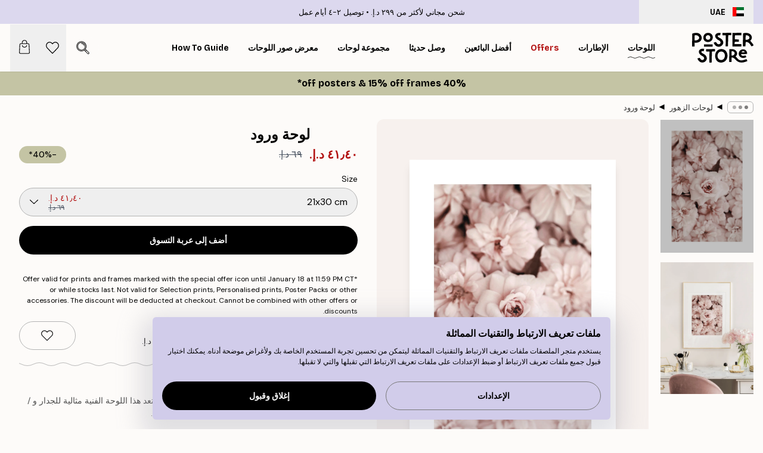

--- FILE ---
content_type: text/html; charset=utf-8
request_url: https://posterstore.ae/p/D8-A7-D9-84-D9-84-D9-88-D8-AD-D8-A7-D8-AA--D9-88-D8-A7-D9-84-D9-85-D8-B7-D8-A8-D9-88-D8-B9-D8-A7-D8-AA/Botanical/D9-84-D9-88-D8-AD-D8-A7-D8-AA--D8-A7-D9-84-D8-B2-D9-87-D9-88-D8-B1/%D9%84%D9%88%D8%AD%D8%A9-%D9%88%D8%B1%D9%88%D8%AF/
body_size: 36807
content:
<!DOCTYPE html><html dir="rtl" lang="ae"><head><title>لوحة ورود زهور وردية ناعمة | Poster Store AE</title><meta name="description" content="بوستر فني يبرز جمال الزهور الوردية بتفاصيل ناعمة ولمسة طبيعية مميزة ✅ Happy Prices ✅ توصيل سريع ✅ شحن مجاني"/><meta charSet="utf-8"/><meta name="viewport" content="initial-scale=1.0, width=device-width"/><link rel="canonical" href="https://posterstore.ae/p/D8-A7-D9-84-D9-84-D9-88-D8-AD-D8-A7-D8-AA--D9-88-D8-A7-D9-84-D9-85-D8-B7-D8-A8-D9-88-D8-B9-D8-A7-D8-AA/Botanical/D9-84-D9-88-D8-AD-D8-A7-D8-AA--D8-A7-D9-84-D8-B2-D9-87-D9-88-D8-B1/%D9%84%D9%88%D8%AD%D8%A9-%D9%88%D8%B1%D9%88%D8%AF/"/><link rel="alternate" hrefLang="en-ie" href="https://posterstore.ie/p/posters-prints/botanical/flowers/flowers-poster/"/><link rel="alternate" hrefLang="no-no" href="https://posterstore.no/p/plakater-posters/botanical/blomster/blomster-poster/"/><link rel="alternate" hrefLang="en-ca" href="https://posterstore.ca/p/posters-prints/botanical/flowers/flowers-poster/"/><link rel="alternate" hrefLang="en-us" href="https://posterstore.com/p/posters-prints/botanical/flowers/flowers-poster/"/><link rel="alternate" hrefLang="en-au" href="https://posterstore.com/au/p/posters-prints/botanical/flowers/flowers-poster/"/><link rel="alternate" hrefLang="ro-ro" href="https://posterstore.com/ro/p/postere/botanical/flori/poster-cu-flori-roz-0/"/><link rel="alternate" hrefLang="hu-hu" href="https://posterstore.hu/p/falikepek-poszterek/botanical/viragok/viragok-poszter/"/><link rel="alternate" hrefLang="en-hr" href="https://posterstore.eu/p/posters-prints/botanical/flowers/flowers-poster/"/><link rel="alternate" hrefLang="cs-cz" href="https://posterstore.cz/p/plakaty-obrazy/botanical/poster-kvetin/nebeske-kvetiny-plakat/"/><link rel="alternate" hrefLang="en-nz" href="https://posterstore.nz/p/posters-prints/botanical/flowers/flowers-poster/"/><link rel="alternate" hrefLang="ja-jp" href="https://posterstore.jp/p/E3-83-9D-E3-82-B9-E3-82-BF-E3-83-BC/Botanical/E8-8A-B1--E3-83-95-E3-83-A9-E3-83-AF-E3-83-BC/%E8%8A%B1-%E3%83%9D%E3%82%B9%E3%82%BF%E3%83%BC/"/><link rel="alternate" hrefLang="ko-kr" href="https://posterstore.kr/p/@/EC-95-84-ED-8A-B8-EC-9B-8C-ED-81-AC--ED-8F-AC-EC-8A-A4-ED-84-B0/Botanical/ED-94-8C-EB-9D-BC-EC-9B-8C--EC-8B-9D-EB-AC-BC/%ED%95%91%ED%81%AC-%ED%94%8C%EB%9D%BC%EC%9B%8C-%ED%8F%AC%EC%8A%A4%ED%84%B0/"/><link rel="alternate" hrefLang="de-de" href="https://posterstore.de/p/bilder-poster/botanical/blumen-bluten/blumen-poster/"/><link rel="alternate" hrefLang="fr-fr" href="https://posterstore.fr/p/affiches-posters/botanical/fleurs/flowers-affiche/"/><link rel="alternate" hrefLang="en-gb" href="https://posterstore.co.uk/p/posters-prints/botanical/flowers/flowers-poster/"/><link rel="alternate" hrefLang="sv-se" href="https://posterstore.se/p/tavlor-posters/botanical/blommor/blommor-poster/"/><link rel="alternate" hrefLang="da-dk" href="https://posterstore.dk/p/plakater/botanical/blomster/blomster-plakat/"/><link rel="alternate" hrefLang="nl-nl" href="https://posterstore.nl/p/posters/botanical/botanisch-bloemen/bloemen-poster/"/><link rel="alternate" hrefLang="de-at" href="https://posterstore.at/p/poster/botanical/blumen-bluten/blumen-poster/"/><link rel="alternate" hrefLang="it-it" href="https://posterstore.it/p/stampe-poster/botanical/fiori/fiori-poster-0/"/><link rel="alternate" hrefLang="es-es" href="https://posterstore.es/p/posters/botanical/flores/flores-poster/"/><link rel="alternate" hrefLang="nl-be" href="https://posterstore.be/p/posters/botanical/botanisch-bloemen/bloemen-poster/"/><link rel="alternate" hrefLang="fi-fi" href="https://posterstore.fi/p/julisteet/botanical/kukat/kukkia-juliste/"/><link rel="alternate" hrefLang="de-ch" href="https://posterstore.ch/p/bilder-poster/botanical/blumen-bluten/blumen-poster/"/><link rel="alternate" hrefLang="ar-ae" href="https://posterstore.ae/p/D8-A7-D9-84-D9-84-D9-88-D8-AD-D8-A7-D8-AA--D9-88-D8-A7-D9-84-D9-85-D8-B7-D8-A8-D9-88-D8-B9-D8-A7-D8-AA/Botanical/D9-84-D9-88-D8-AD-D8-A7-D8-AA--D8-A7-D9-84-D8-B2-D9-87-D9-88-D8-B1/%D9%84%D9%88%D8%AD%D8%A9-%D9%88%D8%B1%D9%88%D8%AF/"/><link rel="alternate" hrefLang="pl-pl" href="https://posterstore.pl/p/plakaty-obrazy/botanical/kwiaty/plakat-kwiaty/"/><link rel="alternate" hrefLang="fr-ca" href="https://posterstore.ca/fr-ca/p/affiches-posters/botanical/fleurs/fleurs-poster/"/><link rel="alternate" hrefLang="es-us" href="https://posterstore.com/es-us/p/posters/botanical/flores/flores-poster/"/><link rel="alternate" hrefLang="it-ch" href="https://posterstore.ch/it-ch/p/stampe-poster/botanical/fiori/fiori-poster-0/"/><link rel="alternate" hrefLang="fr-ch" href="https://posterstore.ch/fr-ch/p/affiches-posters/botanical/fleurs/fleurs-poster/"/><link rel="alternate" hrefLang="fr-be" href="https://posterstore.be/fr-be/p/affiches-posters/botanical/fleurs/fleurs-poster/"/><link rel="alternate" hrefLang="de-be" href="https://posterstore.be/de-be/p/bilder-poster/botanical/blumen-bluten/blumen-poster/"/><link rel="alternate" hrefLang="x-default" href="https://posterstore.com/p/posters-prints/botanical/flowers/flowers-poster/"/><meta property="og:description" content="بوستر فني يبرز جمال الزهور الوردية بتفاصيل ناعمة ولمسة طبيعية مميزة ✅ Happy Prices ✅ توصيل سريع ✅ شحن مجاني"/><meta property="og:url" content="https://posterstore.ae/p/D8-A7-D9-84-D9-84-D9-88-D8-AD-D8-A7-D8-AA--D9-88-D8-A7-D9-84-D9-85-D8-B7-D8-A8-D9-88-D8-B9-D8-A7-D8-AA/Botanical/D9-84-D9-88-D8-AD-D8-A7-D8-AA--D8-A7-D9-84-D8-B2-D9-87-D9-88-D8-B1/%D9%84%D9%88%D8%AD%D8%A9-%D9%88%D8%B1%D9%88%D8%AF/"/><meta property="og:site_name" content="Poster Store"/><meta property="og:title" content="لوحة ورود"/><meta property="og:type" content="product"/><meta property="og:image" content="https://media.posterstore.com/site_images/6859afba6e3c86983832d21c_1005369605_2786-8.jpg"/><meta property="og:image" content="https://media.posterstore.com/site_images/647cb857dda18cf155b3fe1b_p14-4-first.jpg"/><link rel="preload" as="image" imageSrcSet="https://media.posterstore.com/site_images/6859afb1a9ff5c24497a5506_1043134163_2786-4.jpg?auto=compress%2Cformat&amp;fit=max&amp;w=16 16w, https://media.posterstore.com/site_images/6859afb1a9ff5c24497a5506_1043134163_2786-4.jpg?auto=compress%2Cformat&amp;fit=max&amp;w=32 32w, https://media.posterstore.com/site_images/6859afb1a9ff5c24497a5506_1043134163_2786-4.jpg?auto=compress%2Cformat&amp;fit=max&amp;w=48 48w, https://media.posterstore.com/site_images/6859afb1a9ff5c24497a5506_1043134163_2786-4.jpg?auto=compress%2Cformat&amp;fit=max&amp;w=64 64w, https://media.posterstore.com/site_images/6859afb1a9ff5c24497a5506_1043134163_2786-4.jpg?auto=compress%2Cformat&amp;fit=max&amp;w=96 96w, https://media.posterstore.com/site_images/6859afb1a9ff5c24497a5506_1043134163_2786-4.jpg?auto=compress%2Cformat&amp;fit=max&amp;w=128 128w, https://media.posterstore.com/site_images/6859afb1a9ff5c24497a5506_1043134163_2786-4.jpg?auto=compress%2Cformat&amp;fit=max&amp;w=256 256w, https://media.posterstore.com/site_images/6859afb1a9ff5c24497a5506_1043134163_2786-4.jpg?auto=compress%2Cformat&amp;fit=max&amp;w=384 384w, https://media.posterstore.com/site_images/6859afb1a9ff5c24497a5506_1043134163_2786-4.jpg?auto=compress%2Cformat&amp;fit=max&amp;w=640 640w, https://media.posterstore.com/site_images/6859afb1a9ff5c24497a5506_1043134163_2786-4.jpg?auto=compress%2Cformat&amp;fit=max&amp;w=750 750w, https://media.posterstore.com/site_images/6859afb1a9ff5c24497a5506_1043134163_2786-4.jpg?auto=compress%2Cformat&amp;fit=max&amp;w=828 828w, https://media.posterstore.com/site_images/6859afb1a9ff5c24497a5506_1043134163_2786-4.jpg?auto=compress%2Cformat&amp;fit=max&amp;w=1080 1080w, https://media.posterstore.com/site_images/6859afb1a9ff5c24497a5506_1043134163_2786-4.jpg?auto=compress%2Cformat&amp;fit=max&amp;w=1200 1200w, https://media.posterstore.com/site_images/6859afb1a9ff5c24497a5506_1043134163_2786-4.jpg?auto=compress%2Cformat&amp;fit=max&amp;w=1920 1920w, https://media.posterstore.com/site_images/6859afb1a9ff5c24497a5506_1043134163_2786-4.jpg?auto=compress%2Cformat&amp;fit=max&amp;w=2048 2048w, https://media.posterstore.com/site_images/6859afb1a9ff5c24497a5506_1043134163_2786-4.jpg?auto=compress%2Cformat&amp;fit=max&amp;w=3840 3840w" imageSizes="100%" fetchpriority="high"/><meta name="next-head-count" content="46"/><link rel="shortcut icon" href="/favicon.ico" type="image/x-icon"/><link rel="mask-icon" href="/mask-icon.svg" color="black"/><link rel="apple-touch-icon" href="/touch-icon.png"/><meta name="theme-color" content="#fff" media="(prefers-color-scheme: light)"/><meta name="theme-color" content="#fff" media="(prefers-color-scheme: dark)"/><meta name="theme-color" content="#fff"/><meta name="google" content="notranslate"/><link rel="preload" href="/_next/static/css/657f7231ada061ae.css" as="style" crossorigin="anonymous"/><link rel="stylesheet" href="/_next/static/css/657f7231ada061ae.css" crossorigin="anonymous" data-n-g=""/><link rel="preload" href="/_next/static/css/bdb19ca02405dbf2.css" as="style" crossorigin="anonymous"/><link rel="stylesheet" href="/_next/static/css/bdb19ca02405dbf2.css" crossorigin="anonymous" data-n-p=""/><noscript data-n-css=""></noscript><script defer="" crossorigin="anonymous" nomodule="" src="/_next/static/chunks/polyfills-42372ed130431b0a.js"></script><script defer="" src="/_next/static/chunks/8329.dfa48f0e2c265c41.js" crossorigin="anonymous"></script><script defer="" src="/_next/static/chunks/8873.0787dddb3f1657cd.js" crossorigin="anonymous"></script><script defer="" src="/_next/static/chunks/6329.ecea06c70e067f08.js" crossorigin="anonymous"></script><script src="/_next/static/chunks/webpack-ab4633cded1da041.js" defer="" crossorigin="anonymous"></script><script src="/_next/static/chunks/framework-ad5a2060caaa3ac5.js" defer="" crossorigin="anonymous"></script><script src="/_next/static/chunks/main-bef785a8afe73322.js" defer="" crossorigin="anonymous"></script><script src="/_next/static/chunks/pages/_app-ea06dd5ffb70f672.js" defer="" crossorigin="anonymous"></script><script src="/_next/static/chunks/6028-bba8a1ef98af8e53.js" defer="" crossorigin="anonymous"></script><script src="/_next/static/chunks/5224-856ccd605590fadb.js" defer="" crossorigin="anonymous"></script><script src="/_next/static/chunks/3304-e36d1e9aab382f3c.js" defer="" crossorigin="anonymous"></script><script src="/_next/static/chunks/2835-ca6d2bbaeb61665b.js" defer="" crossorigin="anonymous"></script><script src="/_next/static/chunks/7765-9cd804f32efda6e4.js" defer="" crossorigin="anonymous"></script><script src="/_next/static/chunks/657-2a1e21a7c22c816f.js" defer="" crossorigin="anonymous"></script><script src="/_next/static/chunks/9994-61bb6524e31673fa.js" defer="" crossorigin="anonymous"></script><script src="/_next/static/chunks/7229-d100cceba6bac298.js" defer="" crossorigin="anonymous"></script><script src="/_next/static/chunks/pages/p/%5B...slug%5D-467512545a11faf1.js" defer="" crossorigin="anonymous"></script><script src="/_next/static/9OQJc7y_p_AzOlbP0Wamh/_buildManifest.js" defer="" crossorigin="anonymous"></script><script src="/_next/static/9OQJc7y_p_AzOlbP0Wamh/_ssgManifest.js" defer="" crossorigin="anonymous"></script></head><body class="notranslate"><noscript><iframe title="Google Tag Manager" src="https://www.googletagmanager.com/ns.html?id=GTM-T9G5H8D" height="0" width="0" style="display:none;visibility:hidden"></iframe></noscript><div id="__loading-indicator"></div><div id="__next"><script>history.scrollRestoration = "manual"</script><div id="app" data-project="PS" class="__variable_6e5d6a __variable_fc1bc1 font-body flex min-h-full flex-col"><a href="#main" class="visually-hidden">Skip to main content.</a><aside id="status" class="z-40 h-6 px-4 bg-brand-purple/75 w-content:h-10 relative z-40" aria-label="Status bar"><div class="relative flex items-center w-full h-full m-auto max-w-header"><button class="absolute z-10 items-center hidden w-48 h-full py-1 w-content:flex"><div class="relative flex items-center h-full px-4 text-xs uppercase rounded-md hover:bg-brand-purple active:bg-brand-purple ltr:-left-4 rtl:-right-4"><div class="relative flex me-3" style="min-height:15.4px;min-width:19px"><img alt="United Arab Emirates flag icon" aria-hidden="true" loading="lazy" width="640" height="480" decoding="async" data-nimg="1" class="absolute object-cover w-full h-full" style="color:transparent" src="/_next/static/media/ae.a3f5e295.svg"/></div><div class="flex items-center h-4"><span class="font-bold" title="United Arab Emirates">UAE</span></div></div></button><span></span><div role="region" aria-label="Announcements" class="w-full h-full flex-1 relative"><ul class="flex w-full flex-center h-full"><li aria-posinset="1" aria-setsize="2" class="transition-opacity absolute w-full overflow-hidden flex flex-center opacity-100" style="transition-duration:500ms"><p class="truncate w-content:scale-90">شحن مجاني لأكثر من ‏299 د.إ.‏</p></li><li aria-posinset="2" aria-setsize="2" class="transition-opacity absolute w-full overflow-hidden flex flex-center opacity-0 pointer-events-none" style="transition-duration:200ms"><p class="truncate w-content:scale-90">توصيل ٢-٤ أيام عمل</p></li></ul></div></div></aside><header role="banner" class="sticky top-0 z-30" aria-label="Main navigation"><div class="flex h-16 items-center bg-brand-white px-1 shadow-sm lg:h-20 lg:px-4"><nav role="navigation" class="mx-auto flex w-full max-w-header items-center justify-between transition-all duration-500"><a class="flex transition-opacity duration-150 items-center justify-center lg:justify-start active:hover:opacity-60 active:hover:delay-0 active:hover:transition-none lg:w-[165px] max-w-content opacity-0" aria-current="false" href="https://posterstore.ae/"><img alt="Poster Store logo" loading="lazy" width="1143" height="557" decoding="async" data-nimg="1" class="lg:h-[50px] h-[32px] lg:my-4 w-auto lg:m-0 m-auto transition-opacity opacity-100 delay-300 lg:delay-500 w-content:delay-0 transition-opacity duration-500 opacity-100 delay-300" style="color:transparent" src="/_next/static/media/logo.efc2cd70.svg"/></a><section id="synapse-popover-group-Rqhr6" aria-label="Site navigation" class="hide-scrollbar me-4 hidden flex-1 overflow-x-auto lg:flex"><div class="group static" data-ph="top-nav"><a class="popover-button flex flex-center flex items-center capitalize font-display font-bold tracking-[0.5px] lg:tracking-[0.56px] text-xs lg:text-sm h-20 px-2.5 lg:px-4 whitespace-nowrap transition-colors duration-300 button-tertiary-active !ps-0" id="synapse-popover-R6qhr6-button" aria-expanded="false" href="https://posterstore.ae/D8-A7-D9-84-D9-84-D9-88-D8-AD-D8-A7-D8-AA--D9-88-D8-A7-D9-84-D9-85-D8-B7-D8-A8-D9-88-D8-B9-D8-A7-D8-AA/"><span class="relative flex h-full items-center"><span class="relative tracking-normal">اللوحات<div class="absolute" style="overflow:hidden;background-image:url(&#x27;data:image/svg+xml;utf8,&lt;svg xmlns=&quot;http://www.w3.org/2000/svg&quot; viewBox=&quot;0 0 100 20&quot; preserveAspectRatio=&quot;none&quot;&gt;&lt;path d=&quot;M0,10 Q25,0 50,10 T100,10&quot; fill=&quot;none&quot; stroke=&quot;%23000&quot; stroke-width=&quot;4&quot; /&gt;&lt;/svg&gt;&#x27;);background-repeat:repeat-x;background-position:center;background-size:15px 5px;width:100%;height:10px;opacity:1"></div></span></span></a></div><div class="group static" data-ph="top-nav"><a class="popover-button flex flex-center flex items-center capitalize font-display font-bold tracking-[0.5px] lg:tracking-[0.56px] text-xs lg:text-sm h-20 px-2.5 lg:px-4 whitespace-nowrap transition-colors duration-300 button-tertiary-active" id="synapse-popover-Raqhr6-button" aria-expanded="false" href="https://posterstore.ae/D8-A5-D8-B7-D8-A7-D8-B1-D8-A7-D8-AA--D8-A7-D9-84-D8-B5-D9-88-D8-B1--D9-88-D8-A7-D9-84-D9-84-D9-88-D8-AD-D8-A7-D8-AA/"><span class="relative flex h-full items-center"><span class="relative tracking-normal">الإطارات<div class="absolute !opacity-0 group-hover:!opacity-50" style="overflow:hidden;background-image:url(&#x27;data:image/svg+xml;utf8,&lt;svg xmlns=&quot;http://www.w3.org/2000/svg&quot; viewBox=&quot;0 0 100 20&quot; preserveAspectRatio=&quot;none&quot;&gt;&lt;path d=&quot;M0,10 Q25,0 50,10 T100,10&quot; fill=&quot;none&quot; stroke=&quot;%23000&quot; stroke-width=&quot;4&quot; /&gt;&lt;/svg&gt;&#x27;);background-repeat:repeat-x;background-position:center;background-size:15px 5px;width:100%;height:10px;opacity:1"></div></span></span></a></div><div class="group" data-ph="top-nav"><a class="popover-button flex flex-center flex items-center capitalize font-display font-bold tracking-[0.5px] lg:tracking-[0.56px] text-xs lg:text-sm h-20 px-2.5 lg:px-4 whitespace-nowrap transition-colors duration-300 button-tertiary-active text-urgent" id="synapse-popover-Reqhr6-button" aria-expanded="false" aria-controls="synapse-popover-Reqhr6" href="https://posterstore.ae/Sale/"><span class="relative">Offers<div class="absolute !opacity-0 group-hover:!opacity-50" style="overflow:hidden;background-image:url(&#x27;data:image/svg+xml;utf8,&lt;svg xmlns=&quot;http://www.w3.org/2000/svg&quot; viewBox=&quot;0 0 100 20&quot; preserveAspectRatio=&quot;none&quot;&gt;&lt;path d=&quot;M0,10 Q25,0 50,10 T100,10&quot; fill=&quot;none&quot; stroke=&quot;%23B21010&quot; stroke-width=&quot;4&quot; /&gt;&lt;/svg&gt;&#x27;);background-repeat:repeat-x;background-position:center;background-size:15px 5px;width:100%;height:10px;opacity:1"></div></span></a></div><div class="group" data-ph="top-nav"><a class="popover-button flex flex-center flex items-center capitalize font-display font-bold tracking-[0.5px] lg:tracking-[0.56px] text-xs lg:text-sm h-20 px-2.5 lg:px-4 whitespace-nowrap transition-colors duration-300 button-tertiary-active" id="synapse-popover-Riqhr6-button" aria-expanded="false" aria-controls="synapse-popover-Riqhr6" href="https://posterstore.ae/D8-A7-D9-84-D9-84-D9-88-D8-AD-D8-A7-D8-AA--D9-88-D8-A7-D9-84-D9-85-D8-B7-D8-A8-D9-88-D8-B9-D8-A7-D8-AA/D8-A7-D9-84-D9-84-D9-88-D8-AD-D8-A7-D8-AA--D8-A7-D9-84-D8-A3-D9-83-D8-AB-D8-B1--D9-85-D8-A8-D9-8A-D8-B9-D8-A7/"><span class="relative">أفضل البائعين<div class="absolute !opacity-0 group-hover:!opacity-50" style="overflow:hidden;background-image:url(&#x27;data:image/svg+xml;utf8,&lt;svg xmlns=&quot;http://www.w3.org/2000/svg&quot; viewBox=&quot;0 0 100 20&quot; preserveAspectRatio=&quot;none&quot;&gt;&lt;path d=&quot;M0,10 Q25,0 50,10 T100,10&quot; fill=&quot;none&quot; stroke=&quot;%23000&quot; stroke-width=&quot;4&quot; /&gt;&lt;/svg&gt;&#x27;);background-repeat:repeat-x;background-position:center;background-size:15px 5px;width:100%;height:10px;opacity:1"></div></span></a></div><div class="group" data-ph="top-nav"><a class="popover-button flex flex-center flex items-center capitalize font-display font-bold tracking-[0.5px] lg:tracking-[0.56px] text-xs lg:text-sm h-20 px-2.5 lg:px-4 whitespace-nowrap transition-colors duration-300 button-tertiary-active" id="synapse-popover-Rmqhr6-button" aria-expanded="false" aria-controls="synapse-popover-Rmqhr6" href="https://posterstore.ae/D8-A7-D9-84-D9-84-D9-88-D8-AD-D8-A7-D8-AA--D9-88-D8-A7-D9-84-D9-85-D8-B7-D8-A8-D9-88-D8-B9-D8-A7-D8-AA/D9-84-D9-88-D8-AD-D8-A7-D8-AA--D9-88-D8-B5-D9-84-D8-AA--D8-AD-D8-AF-D9-8A-D8-AB-D8-A7/"><span class="relative">وصل حديثا<div class="absolute !opacity-0 group-hover:!opacity-50" style="overflow:hidden;background-image:url(&#x27;data:image/svg+xml;utf8,&lt;svg xmlns=&quot;http://www.w3.org/2000/svg&quot; viewBox=&quot;0 0 100 20&quot; preserveAspectRatio=&quot;none&quot;&gt;&lt;path d=&quot;M0,10 Q25,0 50,10 T100,10&quot; fill=&quot;none&quot; stroke=&quot;%23000&quot; stroke-width=&quot;4&quot; /&gt;&lt;/svg&gt;&#x27;);background-repeat:repeat-x;background-position:center;background-size:15px 5px;width:100%;height:10px;opacity:1"></div></span></a></div><div class="group" data-ph="top-nav"><a class="popover-button flex flex-center flex items-center capitalize font-display font-bold tracking-[0.5px] lg:tracking-[0.56px] text-xs lg:text-sm h-20 px-2.5 lg:px-4 whitespace-nowrap transition-colors duration-300 button-tertiary-active" id="synapse-popover-Rqqhr6-button" aria-expanded="false" aria-controls="synapse-popover-Rqqhr6" href="https://posterstore.ae/D8-A7-D9-84-D9-84-D9-88-D8-AD-D8-A7-D8-AA--D9-88-D8-A7-D9-84-D9-85-D8-B7-D8-A8-D9-88-D8-B9-D8-A7-D8-AA/D9-85-D8-AC-D9-85-D9-88-D8-B9-D8-A9--D9-84-D9-88-D8-AD-D8-A7-D8-AA/"><span class="relative">مجموعة لوحات<div class="absolute !opacity-0 group-hover:!opacity-50" style="overflow:hidden;background-image:url(&#x27;data:image/svg+xml;utf8,&lt;svg xmlns=&quot;http://www.w3.org/2000/svg&quot; viewBox=&quot;0 0 100 20&quot; preserveAspectRatio=&quot;none&quot;&gt;&lt;path d=&quot;M0,10 Q25,0 50,10 T100,10&quot; fill=&quot;none&quot; stroke=&quot;%23000&quot; stroke-width=&quot;4&quot; /&gt;&lt;/svg&gt;&#x27;);background-repeat:repeat-x;background-position:center;background-size:15px 5px;width:100%;height:10px;opacity:1"></div></span></a></div><div class="group" data-ph="top-nav"><a class="popover-button flex flex-center flex items-center capitalize font-display font-bold tracking-[0.5px] lg:tracking-[0.56px] text-xs lg:text-sm h-20 px-2.5 lg:px-4 whitespace-nowrap transition-colors duration-300 button-tertiary-active" id="synapse-popover-Ruqhr6-button" aria-expanded="false" aria-controls="synapse-popover-Ruqhr6" href="https://posterstore.ae/g/D9-85-D8-B9-D8-B1-D8-B6--D8-A3-D9-81-D9-83-D8-A7-D8-B1--D9-84-D9-88-D8-AD-D8-A7-D8-AA--D8-AC-D8-AF-D8-A7-D8-B1-D9-8A-D8-A9--D9/"><span class="relative">معرض صور اللوحات<div class="absolute !opacity-0 group-hover:!opacity-50" style="overflow:hidden;background-image:url(&#x27;data:image/svg+xml;utf8,&lt;svg xmlns=&quot;http://www.w3.org/2000/svg&quot; viewBox=&quot;0 0 100 20&quot; preserveAspectRatio=&quot;none&quot;&gt;&lt;path d=&quot;M0,10 Q25,0 50,10 T100,10&quot; fill=&quot;none&quot; stroke=&quot;%23000&quot; stroke-width=&quot;4&quot; /&gt;&lt;/svg&gt;&#x27;);background-repeat:repeat-x;background-position:center;background-size:15px 5px;width:100%;height:10px;opacity:1"></div></span></a></div><div class="group" data-ph="top-nav"><a class="popover-button flex flex-center flex items-center capitalize font-display font-bold tracking-[0.5px] lg:tracking-[0.56px] text-xs lg:text-sm h-20 px-2.5 lg:px-4 whitespace-nowrap transition-colors duration-300 button-tertiary-active" id="synapse-popover-R12qhr6-button" aria-expanded="false" aria-controls="synapse-popover-R12qhr6" href="https://posterstore.ae/How-to-Create-Your-Perfect-Gallery-Wall/"><span class="relative">How to Guide<div class="absolute !opacity-0 group-hover:!opacity-50" style="overflow:hidden;background-image:url(&#x27;data:image/svg+xml;utf8,&lt;svg xmlns=&quot;http://www.w3.org/2000/svg&quot; viewBox=&quot;0 0 100 20&quot; preserveAspectRatio=&quot;none&quot;&gt;&lt;path d=&quot;M0,10 Q25,0 50,10 T100,10&quot; fill=&quot;none&quot; stroke=&quot;%23000&quot; stroke-width=&quot;4&quot; /&gt;&lt;/svg&gt;&#x27;);background-repeat:repeat-x;background-position:center;background-size:15px 5px;width:100%;height:10px;opacity:1"></div></span></a></div></section></nav></div></header><a href="https://posterstore.ae/promotion/Sale/"><aside aria-labelledby="synapse-promotional-banner-R31r6-title" class="flex flex-col flex-center text-center py-2 px-4 z-20 relative group" style="background:#c4c4a4;color:#000"><div class="max-w-header relative w-full"><div class="flex flex-col px-8"><span id="synapse-promotional-banner-R31r6-title" class="h3">40% off posters & 15% off frames*</span></div></div></aside></a><span></span><main id="main" class="flex-1"><script type="application/ld+json">{
        "@context": "http://schema.org/",
        "@type": "Product",
        "name": "لوحة ورود",
        "description": "لوحة فنية جدارية جميلة للطبيعة مع بحر من الزهور الوردية. تعد هذا اللوحة الفنية مثالية للجدار و / أو مع صورة نباتية أخرى. تتضمن أبعاد اللوحة لصورة المدمجة.",
        "sku": "2786",
        "image": "https://media.posterstore.com/site_images/6859afba6e3c86983832d21c_1005369605_2786-8.jpg",
        "url": "https://posterstore.ae/D8-A7-D9-84-D9-84-D9-88-D8-AD-D8-A7-D8-AA--D9-88-D8-A7-D9-84-D9-85-D8-B7-D8-A8-D9-88-D8-B9-D8-A7-D8-AA/Botanical/D9-84-D9-88-D8-AD-D8-A7-D8-AA--D8-A7-D9-84-D8-B2-D9-87-D9-88-D8-B1/%D9%84%D9%88%D8%AD%D8%A9-%D9%88%D8%B1%D9%88%D8%AF/",
        "brand": {
          "@type": "Brand",
          "name": "Poster Store"
        },
        "offers": [
          {
              "@type": "Offer",
              "sku": "2786-4",
              "name": "لوحة ورود 21x30 cm",
              "url": "https://posterstore.ae/D8-A7-D9-84-D9-84-D9-88-D8-AD-D8-A7-D8-AA--D9-88-D8-A7-D9-84-D9-85-D8-B7-D8-A8-D9-88-D8-B9-D8-A7-D8-AA/Botanical/D9-84-D9-88-D8-AD-D8-A7-D8-AA--D8-A7-D9-84-D8-B2-D9-87-D9-88-D8-B1/%D9%84%D9%88%D8%AD%D8%A9-%D9%88%D8%B1%D9%88%D8%AF/",
              "priceSpecification": [{"@type":"UnitPriceSpecification","price":41.4,"priceCurrency":"AED"},{"@type":"UnitPriceSpecification","priceType":"https://schema.org/StrikethroughPrice","price":69,"priceCurrency":"AED"}],
              "itemCondition": "http://schema.org/NewCondition",
              "availability": "http://schema.org/InStock"
            },{
              "@type": "Offer",
              "sku": "2786-5",
              "name": "لوحة ورود 30x40 cm",
              "url": "https://posterstore.ae/D8-A7-D9-84-D9-84-D9-88-D8-AD-D8-A7-D8-AA--D9-88-D8-A7-D9-84-D9-85-D8-B7-D8-A8-D9-88-D8-B9-D8-A7-D8-AA/Botanical/D9-84-D9-88-D8-AD-D8-A7-D8-AA--D8-A7-D9-84-D8-B2-D9-87-D9-88-D8-B1/%D9%84%D9%88%D8%AD%D8%A9-%D9%88%D8%B1%D9%88%D8%AF/",
              "priceSpecification": [{"@type":"UnitPriceSpecification","price":59.4,"priceCurrency":"AED"},{"@type":"UnitPriceSpecification","priceType":"https://schema.org/StrikethroughPrice","price":99,"priceCurrency":"AED"}],
              "itemCondition": "http://schema.org/NewCondition",
              "availability": "http://schema.org/InStock"
            },{
              "@type": "Offer",
              "sku": "2786-6",
              "name": "لوحة ورود 40x50 cm",
              "url": "https://posterstore.ae/D8-A7-D9-84-D9-84-D9-88-D8-AD-D8-A7-D8-AA--D9-88-D8-A7-D9-84-D9-85-D8-B7-D8-A8-D9-88-D8-B9-D8-A7-D8-AA/Botanical/D9-84-D9-88-D8-AD-D8-A7-D8-AA--D8-A7-D9-84-D8-B2-D9-87-D9-88-D8-B1/%D9%84%D9%88%D8%AD%D8%A9-%D9%88%D8%B1%D9%88%D8%AF/",
              "priceSpecification": [{"@type":"UnitPriceSpecification","price":77.4,"priceCurrency":"AED"},{"@type":"UnitPriceSpecification","priceType":"https://schema.org/StrikethroughPrice","price":129,"priceCurrency":"AED"}],
              "itemCondition": "http://schema.org/NewCondition",
              "availability": "http://schema.org/InStock"
            },{
              "@type": "Offer",
              "sku": "2786-8",
              "name": "لوحة ورود 50x70 cm",
              "url": "https://posterstore.ae/D8-A7-D9-84-D9-84-D9-88-D8-AD-D8-A7-D8-AA--D9-88-D8-A7-D9-84-D9-85-D8-B7-D8-A8-D9-88-D8-B9-D8-A7-D8-AA/Botanical/D9-84-D9-88-D8-AD-D8-A7-D8-AA--D8-A7-D9-84-D8-B2-D9-87-D9-88-D8-B1/%D9%84%D9%88%D8%AD%D8%A9-%D9%88%D8%B1%D9%88%D8%AF/",
              "priceSpecification": [{"@type":"UnitPriceSpecification","price":95.4,"priceCurrency":"AED"},{"@type":"UnitPriceSpecification","priceType":"https://schema.org/StrikethroughPrice","price":159,"priceCurrency":"AED"}],
              "itemCondition": "http://schema.org/NewCondition",
              "availability": "http://schema.org/InStock"
            },{
              "@type": "Offer",
              "sku": "2786-1",
              "name": "لوحة ورود 70x100 cm",
              "url": "https://posterstore.ae/D8-A7-D9-84-D9-84-D9-88-D8-AD-D8-A7-D8-AA--D9-88-D8-A7-D9-84-D9-85-D8-B7-D8-A8-D9-88-D8-B9-D8-A7-D8-AA/Botanical/D9-84-D9-88-D8-AD-D8-A7-D8-AA--D8-A7-D9-84-D8-B2-D9-87-D9-88-D8-B1/%D9%84%D9%88%D8%AD%D8%A9-%D9%88%D8%B1%D9%88%D8%AF/",
              "priceSpecification": [{"@type":"UnitPriceSpecification","price":113.4,"priceCurrency":"AED"},{"@type":"UnitPriceSpecification","priceType":"https://schema.org/StrikethroughPrice","price":189,"priceCurrency":"AED"}],
              "itemCondition": "http://schema.org/NewCondition",
              "availability": "http://schema.org/InStock"
            }
        ]
      }</script><div class="relative mx-auto mb-12 lg:bg-transparent lg:px-4"><div class="mx-auto max-w-header"><nav id="breadcrumbs" class="flex items-center w-full overflow-x-auto hide-scrollbar mask-x-scroll py-2 px-4 lg:-mx-4" aria-label="Breadcrumb" data-ph="breadcrumbs"><div class="sticky start-0 z-10 flex items-center transition-opacity duration-150 shrink-0 opacity-100 delay-150"><div role="presentation" class="flex flex-center h-5 px-2 rounded-md me-2 border border-brand-500"><div class="rounded-full bg-black me-1 last:me-0" style="height:6px;width:6px;opacity:calc(0.5 - 0 * 0.1)"></div><div class="rounded-full bg-black me-1 last:me-0" style="height:6px;width:6px;opacity:calc(0.5 - 1 * 0.1)"></div><div class="rounded-full bg-black me-1 last:me-0" style="height:6px;width:6px;opacity:calc(0.5 - 2 * 0.1)"></div></div><div role="separator" aria-orientation="vertical" class="relative font-bold -top-px text-md start-px rtl-mirror">▸</div></div><ol class="flex flex-nowrap ps-1 ms-2" style="transform:translate3d(0px, 0px, 0px)"><li class="flex flex-nowrap mx-1 transition-opacity group duration-300 ltr:first:-ml-3 rtl:first:-mr-3 opacity-0 pointer-events-none"><a class="flex items-center me-2 group-last:me-0 whitespace-nowrap hover:underline truncate text-black/80 text-xs button-tertiary-active duration-300 transition-colors" tabindex="0" style="max-width:15rem" href="https://posterstore.ae/">Poster Store</a><div role="separator" aria-orientation="vertical" class="relative font-bold -top-px text-md start-px rtl-mirror">▸</div></li><li class="flex flex-nowrap mx-1 transition-opacity group duration-300 ltr:first:-ml-3 rtl:first:-mr-3 opacity-0 pointer-events-none"><a class="flex items-center me-2 group-last:me-0 whitespace-nowrap hover:underline truncate text-black/80 text-xs button-tertiary-active duration-300 transition-colors" tabindex="0" style="max-width:15rem" href="https://posterstore.ae/D8-A7-D9-84-D9-84-D9-88-D8-AD-D8-A7-D8-AA--D9-88-D8-A7-D9-84-D9-85-D8-B7-D8-A8-D9-88-D8-B9-D8-A7-D8-AA/">اللوحات</a><div role="separator" aria-orientation="vertical" class="relative font-bold -top-px text-md start-px rtl-mirror">▸</div></li><li class="flex flex-nowrap mx-1 transition-opacity group duration-300 ltr:first:-ml-3 rtl:first:-mr-3 opacity-0 pointer-events-none"><a class="flex items-center me-2 group-last:me-0 whitespace-nowrap hover:underline truncate text-black/80 text-xs button-tertiary-active duration-300 transition-colors" tabindex="0" style="max-width:15rem" href="https://posterstore.ae/D8-A7-D9-84-D9-84-D9-88-D8-AD-D8-A7-D8-AA--D9-88-D8-A7-D9-84-D9-85-D8-B7-D8-A8-D9-88-D8-B9-D8-A7-D8-AA/Botanical/">Botanical</a><div role="separator" aria-orientation="vertical" class="relative font-bold -top-px text-md start-px rtl-mirror">▸</div></li><li class="flex flex-nowrap mx-1 transition-opacity group duration-300 ltr:first:-ml-3 rtl:first:-mr-3 opacity-100"><a class="flex items-center me-2 group-last:me-0 whitespace-nowrap hover:underline truncate text-black/80 text-xs button-tertiary-active duration-300 transition-colors" tabindex="0" style="max-width:15rem" href="https://posterstore.ae/D8-A7-D9-84-D9-84-D9-88-D8-AD-D8-A7-D8-AA--D9-88-D8-A7-D9-84-D9-85-D8-B7-D8-A8-D9-88-D8-B9-D8-A7-D8-AA/Botanical/D9-84-D9-88-D8-AD-D8-A7-D8-AA--D8-A7-D9-84-D8-B2-D9-87-D9-88-D8-B1/">لوحات الزهور</a><div role="separator" aria-orientation="vertical" class="relative font-bold -top-px text-md start-px rtl-mirror">▸</div></li><li class="flex flex-nowrap mx-1 transition-opacity group duration-300 ltr:first:-ml-3 rtl:first:-mr-3 opacity-100"><a class="flex items-center me-2 group-last:me-0 whitespace-nowrap hover:underline truncate font-medium pe-3 text-black/80 text-xs button-tertiary-active duration-300 transition-colors" aria-current="page" tabindex="0" style="max-width:15rem" href="https://posterstore.ae/p/D8-A7-D9-84-D9-84-D9-88-D8-AD-D8-A7-D8-AA--D9-88-D8-A7-D9-84-D9-85-D8-B7-D8-A8-D9-88-D8-B9-D8-A7-D8-AA/Botanical/D9-84-D9-88-D8-AD-D8-A7-D8-AA--D8-A7-D9-84-D8-B2-D9-87-D9-88-D8-B1/%D9%84%D9%88%D8%AD%D8%A9-%D9%88%D8%B1%D9%88%D8%AF/">لوحة ورود</a></li></ol></nav></div><div class="relative z-20 m-auto flex h-full max-w-header flex-col items-start lg:flex-row"><div class="h-full w-full min-w-[50%] lg:sticky lg:top-[94px] lg:w-1/2 xl:w-full"><div class="relative mx-4 ms-0 flex h-full" aria-label="Product images"><div class="hide-scrollbar me-4 ms-4 w-14 flex-col overflow-y-auto pe-1 transition-opacity duration-300 ease-in-out xs:w-16 sm:w-20 md:w-32 lg:ms-0 lg:w-20 xl:w-40 2xl:me-6 2xl:w-48 flex opacity-0 mask-y-scroll" style="max-height:0"><div class="h-px"></div><button class="relative mb-4 h-0 w-full bg-white last:mb-0" disabled="" aria-label="Show image 1" aria-controls="synapse-product-photoswipe-thumbnail-slider-R38ab6-container" aria-owns="synapse-product-photoswipe-thumbnail-slider-R38ab6-slide-0" aria-current="true" style="padding-bottom:142.85000000000002%"><img alt="A poster featuring a close-up of light pink roses and other soft pink flowers, creating a delicate floral pattern." loading="lazy" decoding="async" data-nimg="fill" style="position:absolute;height:100%;width:100%;left:0;top:0;right:0;bottom:0;color:transparent;max-width:100%;background-size:cover;background-position:50% 50%;background-repeat:no-repeat;background-image:url(&quot;data:image/svg+xml;charset=utf-8,%3Csvg xmlns=&#x27;http://www.w3.org/2000/svg&#x27; %3E%3Cfilter id=&#x27;b&#x27; color-interpolation-filters=&#x27;sRGB&#x27;%3E%3CfeGaussianBlur stdDeviation=&#x27;20&#x27;/%3E%3CfeColorMatrix values=&#x27;1 0 0 0 0 0 1 0 0 0 0 0 1 0 0 0 0 0 100 -1&#x27; result=&#x27;s&#x27;/%3E%3CfeFlood x=&#x27;0&#x27; y=&#x27;0&#x27; width=&#x27;100%25&#x27; height=&#x27;100%25&#x27;/%3E%3CfeComposite operator=&#x27;out&#x27; in=&#x27;s&#x27;/%3E%3CfeComposite in2=&#x27;SourceGraphic&#x27;/%3E%3CfeGaussianBlur stdDeviation=&#x27;20&#x27;/%3E%3C/filter%3E%3Cimage width=&#x27;100%25&#x27; height=&#x27;100%25&#x27; x=&#x27;0&#x27; y=&#x27;0&#x27; preserveAspectRatio=&#x27;none&#x27; style=&#x27;filter: url(%23b);&#x27; href=&#x27;[data-uri]&#x27;/%3E%3C/svg%3E&quot;)" sizes="100vw" srcSet="https://media.posterstore.com/site_images/6859afb1a9ff5c24497a5506_1043134163_2786-4.jpg?auto=compress%2Cformat&amp;fit=max&amp;w=640 640w, https://media.posterstore.com/site_images/6859afb1a9ff5c24497a5506_1043134163_2786-4.jpg?auto=compress%2Cformat&amp;fit=max&amp;w=750 750w, https://media.posterstore.com/site_images/6859afb1a9ff5c24497a5506_1043134163_2786-4.jpg?auto=compress%2Cformat&amp;fit=max&amp;w=828 828w, https://media.posterstore.com/site_images/6859afb1a9ff5c24497a5506_1043134163_2786-4.jpg?auto=compress%2Cformat&amp;fit=max&amp;w=1080 1080w, https://media.posterstore.com/site_images/6859afb1a9ff5c24497a5506_1043134163_2786-4.jpg?auto=compress%2Cformat&amp;fit=max&amp;w=1200 1200w, https://media.posterstore.com/site_images/6859afb1a9ff5c24497a5506_1043134163_2786-4.jpg?auto=compress%2Cformat&amp;fit=max&amp;w=1920 1920w, https://media.posterstore.com/site_images/6859afb1a9ff5c24497a5506_1043134163_2786-4.jpg?auto=compress%2Cformat&amp;fit=max&amp;w=2048 2048w, https://media.posterstore.com/site_images/6859afb1a9ff5c24497a5506_1043134163_2786-4.jpg?auto=compress%2Cformat&amp;fit=max&amp;w=3840 3840w" src="https://media.posterstore.com/site_images/6859afb1a9ff5c24497a5506_1043134163_2786-4.jpg?auto=compress%2Cformat&amp;fit=max&amp;w=3840"/><div class="absolute left-0 top-0 h-full w-full bg-black transition-opacity duration-150 opacity-25"></div></button><button class="relative mb-4 h-0 w-full bg-white last:mb-0" aria-label="Show image 2" aria-controls="synapse-product-photoswipe-thumbnail-slider-R38ab6-container" aria-owns="synapse-product-photoswipe-thumbnail-slider-R38ab6-slide-1" aria-current="false" style="padding-bottom:141.67650531286895%"><img alt="A poster featuring a blush pink rose amidst smaller pink flowers, hanging above a marble vanity table with beauty items and a pi" loading="lazy" decoding="async" data-nimg="fill" style="position:absolute;height:100%;width:100%;left:0;top:0;right:0;bottom:0;color:transparent;max-width:100%;background-size:cover;background-position:50% 50%;background-repeat:no-repeat;background-image:url(&quot;data:image/svg+xml;charset=utf-8,%3Csvg xmlns=&#x27;http://www.w3.org/2000/svg&#x27; %3E%3Cfilter id=&#x27;b&#x27; color-interpolation-filters=&#x27;sRGB&#x27;%3E%3CfeGaussianBlur stdDeviation=&#x27;20&#x27;/%3E%3CfeColorMatrix values=&#x27;1 0 0 0 0 0 1 0 0 0 0 0 1 0 0 0 0 0 100 -1&#x27; result=&#x27;s&#x27;/%3E%3CfeFlood x=&#x27;0&#x27; y=&#x27;0&#x27; width=&#x27;100%25&#x27; height=&#x27;100%25&#x27;/%3E%3CfeComposite operator=&#x27;out&#x27; in=&#x27;s&#x27;/%3E%3CfeComposite in2=&#x27;SourceGraphic&#x27;/%3E%3CfeGaussianBlur stdDeviation=&#x27;20&#x27;/%3E%3C/filter%3E%3Cimage width=&#x27;100%25&#x27; height=&#x27;100%25&#x27; x=&#x27;0&#x27; y=&#x27;0&#x27; preserveAspectRatio=&#x27;none&#x27; style=&#x27;filter: url(%23b);&#x27; href=&#x27;[data-uri]&#x27;/%3E%3C/svg%3E&quot;)" sizes="100vw" srcSet="https://media.posterstore.com/site_images/647cb857dda18cf155b3fe1b_p14-4-first.jpg?auto=compress%2Cformat&amp;fit=max&amp;w=640 640w, https://media.posterstore.com/site_images/647cb857dda18cf155b3fe1b_p14-4-first.jpg?auto=compress%2Cformat&amp;fit=max&amp;w=750 750w, https://media.posterstore.com/site_images/647cb857dda18cf155b3fe1b_p14-4-first.jpg?auto=compress%2Cformat&amp;fit=max&amp;w=828 828w, https://media.posterstore.com/site_images/647cb857dda18cf155b3fe1b_p14-4-first.jpg?auto=compress%2Cformat&amp;fit=max&amp;w=1080 1080w, https://media.posterstore.com/site_images/647cb857dda18cf155b3fe1b_p14-4-first.jpg?auto=compress%2Cformat&amp;fit=max&amp;w=1200 1200w, https://media.posterstore.com/site_images/647cb857dda18cf155b3fe1b_p14-4-first.jpg?auto=compress%2Cformat&amp;fit=max&amp;w=1920 1920w, https://media.posterstore.com/site_images/647cb857dda18cf155b3fe1b_p14-4-first.jpg?auto=compress%2Cformat&amp;fit=max&amp;w=2048 2048w, https://media.posterstore.com/site_images/647cb857dda18cf155b3fe1b_p14-4-first.jpg?auto=compress%2Cformat&amp;fit=max&amp;w=3840 3840w" src="https://media.posterstore.com/site_images/647cb857dda18cf155b3fe1b_p14-4-first.jpg?auto=compress%2Cformat&amp;fit=max&amp;w=3840"/><div class="absolute left-0 top-0 h-full w-full bg-black transition-opacity duration-150 opacity-0"></div></button><div class="h-px"></div></div><div id="synapse-product-photoswipe-thumbnail-slider-R38ab6-container" class="w-full flex-1 overflow-hidden"><section aria-label="Product images" class="flex flex-col justify-center"><h2 class="w-full px-4 mb-2 text-center h3 visually-hidden">Product images</h2><div class="flex w-full items-center"><ul id="synapse-slider-R3b8ab6" class="flex-1 grid hide-scrollbar no-highlight overscroll-x-contain transition-opacity drag-safe-area duration-300 justify-center overflow-x-auto opacity-0 pointer-events-none" style="gap:16px;grid-auto-flow:column;scroll-padding:0;grid-auto-columns:calc(100% - 0px - 0px)"><li id="synapse-slider-R3b8ab6-slide-1" class="scroll-snap-start flex flex-center"><div class="flex flex-1 h-full relative flex-center min-w-0 rounded-xl bg-brand-ivory-300"><a id="synapse-product-photoswipe-thumbnail-slider-R38ab6-slide-0" class="flex relative flex-center w-full h-full mx-1 overflow-hidden lg:max-h-screen lg:min-h-[545px!important] xl:min-h-[600px!important] max-w-[320px] md:max-w-[438px] lg:max-w-[981px] min-w-[160px] lg:min-w-[390px] xl:min-w-[438px] px-[10%] py-[15%]" style="width:calc(70.00350017500875vh - 0px)" href="https://media.posterstore.com/site_images/6859afb1a9ff5c24497a5506_1043134163_2786-4.jpg" data-pswp-width="2000" data-pswp-height="2857" rel="noreferrer" target="_blank" data-photoswipe-item="true"><div class="relative h-0 w-full" style="padding-bottom:142.85000000000002%"><div class="absolute h-full w-full overflow-hidden bg-white object-contain shadow-md md:shadow-lg"><img alt="A poster featuring a close-up of light pink roses and other soft pink flowers, creating a delicate floral pattern." fetchpriority="high" decoding="async" data-nimg="fill" class="z-10" style="position:absolute;height:100%;width:100%;left:0;top:0;right:0;bottom:0;color:transparent;max-width:100%;background-size:cover;background-position:50% 50%;background-repeat:no-repeat;background-image:url(&quot;data:image/svg+xml;charset=utf-8,%3Csvg xmlns=&#x27;http://www.w3.org/2000/svg&#x27; %3E%3Cfilter id=&#x27;b&#x27; color-interpolation-filters=&#x27;sRGB&#x27;%3E%3CfeGaussianBlur stdDeviation=&#x27;20&#x27;/%3E%3CfeColorMatrix values=&#x27;1 0 0 0 0 0 1 0 0 0 0 0 1 0 0 0 0 0 100 -1&#x27; result=&#x27;s&#x27;/%3E%3CfeFlood x=&#x27;0&#x27; y=&#x27;0&#x27; width=&#x27;100%25&#x27; height=&#x27;100%25&#x27;/%3E%3CfeComposite operator=&#x27;out&#x27; in=&#x27;s&#x27;/%3E%3CfeComposite in2=&#x27;SourceGraphic&#x27;/%3E%3CfeGaussianBlur stdDeviation=&#x27;20&#x27;/%3E%3C/filter%3E%3Cimage width=&#x27;100%25&#x27; height=&#x27;100%25&#x27; x=&#x27;0&#x27; y=&#x27;0&#x27; preserveAspectRatio=&#x27;none&#x27; style=&#x27;filter: url(%23b);&#x27; href=&#x27;[data-uri]&#x27;/%3E%3C/svg%3E&quot;)" sizes="100%" srcSet="https://media.posterstore.com/site_images/6859afb1a9ff5c24497a5506_1043134163_2786-4.jpg?auto=compress%2Cformat&amp;fit=max&amp;w=16 16w, https://media.posterstore.com/site_images/6859afb1a9ff5c24497a5506_1043134163_2786-4.jpg?auto=compress%2Cformat&amp;fit=max&amp;w=32 32w, https://media.posterstore.com/site_images/6859afb1a9ff5c24497a5506_1043134163_2786-4.jpg?auto=compress%2Cformat&amp;fit=max&amp;w=48 48w, https://media.posterstore.com/site_images/6859afb1a9ff5c24497a5506_1043134163_2786-4.jpg?auto=compress%2Cformat&amp;fit=max&amp;w=64 64w, https://media.posterstore.com/site_images/6859afb1a9ff5c24497a5506_1043134163_2786-4.jpg?auto=compress%2Cformat&amp;fit=max&amp;w=96 96w, https://media.posterstore.com/site_images/6859afb1a9ff5c24497a5506_1043134163_2786-4.jpg?auto=compress%2Cformat&amp;fit=max&amp;w=128 128w, https://media.posterstore.com/site_images/6859afb1a9ff5c24497a5506_1043134163_2786-4.jpg?auto=compress%2Cformat&amp;fit=max&amp;w=256 256w, https://media.posterstore.com/site_images/6859afb1a9ff5c24497a5506_1043134163_2786-4.jpg?auto=compress%2Cformat&amp;fit=max&amp;w=384 384w, https://media.posterstore.com/site_images/6859afb1a9ff5c24497a5506_1043134163_2786-4.jpg?auto=compress%2Cformat&amp;fit=max&amp;w=640 640w, https://media.posterstore.com/site_images/6859afb1a9ff5c24497a5506_1043134163_2786-4.jpg?auto=compress%2Cformat&amp;fit=max&amp;w=750 750w, https://media.posterstore.com/site_images/6859afb1a9ff5c24497a5506_1043134163_2786-4.jpg?auto=compress%2Cformat&amp;fit=max&amp;w=828 828w, https://media.posterstore.com/site_images/6859afb1a9ff5c24497a5506_1043134163_2786-4.jpg?auto=compress%2Cformat&amp;fit=max&amp;w=1080 1080w, https://media.posterstore.com/site_images/6859afb1a9ff5c24497a5506_1043134163_2786-4.jpg?auto=compress%2Cformat&amp;fit=max&amp;w=1200 1200w, https://media.posterstore.com/site_images/6859afb1a9ff5c24497a5506_1043134163_2786-4.jpg?auto=compress%2Cformat&amp;fit=max&amp;w=1920 1920w, https://media.posterstore.com/site_images/6859afb1a9ff5c24497a5506_1043134163_2786-4.jpg?auto=compress%2Cformat&amp;fit=max&amp;w=2048 2048w, https://media.posterstore.com/site_images/6859afb1a9ff5c24497a5506_1043134163_2786-4.jpg?auto=compress%2Cformat&amp;fit=max&amp;w=3840 3840w" src="https://media.posterstore.com/site_images/6859afb1a9ff5c24497a5506_1043134163_2786-4.jpg?auto=compress%2Cformat&amp;fit=max&amp;w=3840"/></div></div></a></div></li><li id="synapse-slider-R3b8ab6-slide-2" class="scroll-snap-start flex flex-center"><div class="flex flex-1 h-full relative flex-center min-w-0"><a id="synapse-product-photoswipe-thumbnail-slider-R38ab6-slide-1" class="flex relative flex-center w-full h-full mx-1 overflow-hidden lg:max-h-screen lg:min-h-[545px!important] xl:min-h-[600px!important] max-w-[320px] md:max-w-[438px] lg:max-w-[981px] min-w-[160px] lg:min-w-[390px] xl:min-w-[438px]" style="width:calc(70.58333333333333vh - 0px)" href="https://media.posterstore.com/site_images/647cb857dda18cf155b3fe1b_p14-4-first.jpg" data-pswp-width="847" data-pswp-height="1200" rel="noreferrer" target="_blank" data-photoswipe-item="true"><div class="relative h-0 w-full" style="padding-bottom:141.67650531286895%"><div class="absolute h-full w-full overflow-hidden bg-white object-contain rounded-xl"><img alt="A poster featuring a blush pink rose amidst smaller pink flowers, hanging above a marble vanity table with beauty items and a pi" loading="lazy" decoding="async" data-nimg="fill" class="z-10" style="position:absolute;height:100%;width:100%;left:0;top:0;right:0;bottom:0;color:transparent;max-width:100%;background-size:cover;background-position:50% 50%;background-repeat:no-repeat;background-image:url(&quot;data:image/svg+xml;charset=utf-8,%3Csvg xmlns=&#x27;http://www.w3.org/2000/svg&#x27; %3E%3Cfilter id=&#x27;b&#x27; color-interpolation-filters=&#x27;sRGB&#x27;%3E%3CfeGaussianBlur stdDeviation=&#x27;20&#x27;/%3E%3CfeColorMatrix values=&#x27;1 0 0 0 0 0 1 0 0 0 0 0 1 0 0 0 0 0 100 -1&#x27; result=&#x27;s&#x27;/%3E%3CfeFlood x=&#x27;0&#x27; y=&#x27;0&#x27; width=&#x27;100%25&#x27; height=&#x27;100%25&#x27;/%3E%3CfeComposite operator=&#x27;out&#x27; in=&#x27;s&#x27;/%3E%3CfeComposite in2=&#x27;SourceGraphic&#x27;/%3E%3CfeGaussianBlur stdDeviation=&#x27;20&#x27;/%3E%3C/filter%3E%3Cimage width=&#x27;100%25&#x27; height=&#x27;100%25&#x27; x=&#x27;0&#x27; y=&#x27;0&#x27; preserveAspectRatio=&#x27;none&#x27; style=&#x27;filter: url(%23b);&#x27; href=&#x27;[data-uri]&#x27;/%3E%3C/svg%3E&quot;)" sizes="100%" srcSet="https://media.posterstore.com/site_images/647cb857dda18cf155b3fe1b_p14-4-first.jpg?auto=compress%2Cformat&amp;fit=max&amp;w=16 16w, https://media.posterstore.com/site_images/647cb857dda18cf155b3fe1b_p14-4-first.jpg?auto=compress%2Cformat&amp;fit=max&amp;w=32 32w, https://media.posterstore.com/site_images/647cb857dda18cf155b3fe1b_p14-4-first.jpg?auto=compress%2Cformat&amp;fit=max&amp;w=48 48w, https://media.posterstore.com/site_images/647cb857dda18cf155b3fe1b_p14-4-first.jpg?auto=compress%2Cformat&amp;fit=max&amp;w=64 64w, https://media.posterstore.com/site_images/647cb857dda18cf155b3fe1b_p14-4-first.jpg?auto=compress%2Cformat&amp;fit=max&amp;w=96 96w, https://media.posterstore.com/site_images/647cb857dda18cf155b3fe1b_p14-4-first.jpg?auto=compress%2Cformat&amp;fit=max&amp;w=128 128w, https://media.posterstore.com/site_images/647cb857dda18cf155b3fe1b_p14-4-first.jpg?auto=compress%2Cformat&amp;fit=max&amp;w=256 256w, https://media.posterstore.com/site_images/647cb857dda18cf155b3fe1b_p14-4-first.jpg?auto=compress%2Cformat&amp;fit=max&amp;w=384 384w, https://media.posterstore.com/site_images/647cb857dda18cf155b3fe1b_p14-4-first.jpg?auto=compress%2Cformat&amp;fit=max&amp;w=640 640w, https://media.posterstore.com/site_images/647cb857dda18cf155b3fe1b_p14-4-first.jpg?auto=compress%2Cformat&amp;fit=max&amp;w=750 750w, https://media.posterstore.com/site_images/647cb857dda18cf155b3fe1b_p14-4-first.jpg?auto=compress%2Cformat&amp;fit=max&amp;w=828 828w, https://media.posterstore.com/site_images/647cb857dda18cf155b3fe1b_p14-4-first.jpg?auto=compress%2Cformat&amp;fit=max&amp;w=1080 1080w, https://media.posterstore.com/site_images/647cb857dda18cf155b3fe1b_p14-4-first.jpg?auto=compress%2Cformat&amp;fit=max&amp;w=1200 1200w, https://media.posterstore.com/site_images/647cb857dda18cf155b3fe1b_p14-4-first.jpg?auto=compress%2Cformat&amp;fit=max&amp;w=1920 1920w, https://media.posterstore.com/site_images/647cb857dda18cf155b3fe1b_p14-4-first.jpg?auto=compress%2Cformat&amp;fit=max&amp;w=2048 2048w, https://media.posterstore.com/site_images/647cb857dda18cf155b3fe1b_p14-4-first.jpg?auto=compress%2Cformat&amp;fit=max&amp;w=3840 3840w" src="https://media.posterstore.com/site_images/647cb857dda18cf155b3fe1b_p14-4-first.jpg?auto=compress%2Cformat&amp;fit=max&amp;w=3840"/></div></div></a></div></li></ul></div></section></div></div></div><section class="relative z-10 flex h-full w-full flex-col bg-brand-white px-4 pt-3 lg:sticky lg:w-1/2 xl:min-w-[600px]"><div class="relative pt-3 lg:-mt-3 lg:pt-2"><h1 class="sm:h1 h2 my-1 leading-7 mr-20">لوحة ورود</h1></div><div class="mb-4"><div class="relative flex items-center justify-between"><span class="flex items-center text-lg"><ins class="text-urgent font-bold" aria-label="Sale price: ‏41.40 د.إ.‏">‏41.40 د.إ.‏</ins><del class="text-md self-center text-gray-600 ms-3" aria-label="Original price: ‏69 د.إ.‏">‏69 د.إ.‏</del></span><div class="flex items-center"><div class="flex flex-wrap items-baseline gap-2"><span class="text-center font-medium py-1 px-4 font-medium !rounded-full ms-2" style="background-color:#c4c4a4;color:#000">-40%*</span></div></div></div></div><div class="relative flex flex-col"><div class="flex"><div class="relative flex flex-col w-full mb-4"><label id="synapse-select-R59d8ab6-label" class="pb-1 text-sm w-max" for="synapse-select-R59d8ab6-expander">Size</label><div class="relative"><button type="button" id="synapse-select-R59d8ab6-expander" class="min-h-[3rem] ps-4 text-md text-black focus:border-select transition-colors duration-200 rounded-3xl w-full border border-brand-500 flex items-center border z-20" aria-haspopup="listbox" aria-expanded="false" aria-labelledby="synapse-select-R59d8ab6-label"><div class="flex items-center justify-between flex-1 w-full min-w-0 overflow-hidden text-start"><span id="synapse-select-R59d8ab6-placeholder" class="me-2 text-gray-500">حدد اختيارا...</span></div><div class="flex h-full flex-center w-12"><img alt="Down arrow icon" aria-hidden="true" loading="lazy" width="1000" height="535" decoding="async" data-nimg="1" style="color:transparent;height:calc(14 / 1.67);width:14px" src="/_next/static/media/arrow-down-thin.1cbf503a.svg"/></div></button><ul id="synapse-select-R59d8ab6" role="listbox" tabindex="-1" aria-labelledby="synapse-select-R59d8ab6-label" aria-describedby="synapse-select-R59d8ab6-value" aria-hidden="true" class="flex flex-col min-w-full sm:absolute !opacity-0" style="top:calc(100% - 1px)"><li id="synapse-select-R59d8ab6-option-1" role="option" aria-labelledby="synapse-select-R59d8ab6-option-1-value" aria-selected="true" aria-posinset="1" aria-setsize="5" aria-hidden="true" class="sm:last:mb-0 hover:bg-brand-ivory-300 active:bg-brand-ivory-300 active:duration-0 transition-colors duration-300 group mt-2 mx-2 last:mb-4 rounded-2xl  flex items-center"><button type="button" class="flex items-center justify-between min-w-0 text-start disabled:hover:bg-transparent text-black text-md sm:h-10 gap-2 min-h-[2.75rem] flex-1 px-3 pe-14 sm:pe-12" disabled=""><div class="flex flex-col"><span>21x30 cm</span></div><span class="text-sm flex flex-col"><ins class="text-end text-urgent -mb-1" aria-label="Sale price: ‏41.40 د.إ.‏">‏41.40 د.إ.‏</ins><del class="text-gray-600 ms-1 text-tiny text-end" aria-label="Original price: ‏69 د.إ.‏">‏69 د.إ.‏</del></span></button><div class="absolute flex border pointer-events-none flex-center border-black rounded-full w-5 h-5 sm:end-3 end-4" style="margin-inline-end:2px"><div class="w-2 h-2 rounded-full" style="background-color:#4A7C61"></div></div></li><li id="synapse-select-R59d8ab6-option-2" role="option" aria-labelledby="synapse-select-R59d8ab6-option-2-value" aria-selected="false" aria-posinset="2" aria-setsize="5" aria-hidden="true" class="sm:last:mb-0 hover:bg-brand-ivory-300 active:bg-brand-ivory-300 active:duration-0 transition-colors duration-300 group mt-2 mx-2 last:mb-4 rounded-2xl  flex items-center"><button type="button" class="flex items-center justify-between min-w-0 text-start disabled:hover:bg-transparent text-black text-md sm:h-10 gap-2 min-h-[2.75rem] flex-1 px-3 pe-14 sm:pe-12" disabled=""><div class="flex flex-col"><span>30x40 cm</span></div><span class="text-sm flex flex-col"><ins class="text-end text-urgent -mb-1" aria-label="Sale price: ‏59.40 د.إ.‏">‏59.40 د.إ.‏</ins><del class="text-gray-600 ms-1 text-tiny text-end" aria-label="Original price: ‏99 د.إ.‏">‏99 د.إ.‏</del></span></button><div class="absolute flex border pointer-events-none flex-center border-black rounded-full w-5 h-5 sm:end-3 end-4" style="margin-inline-end:2px"></div></li><li id="synapse-select-R59d8ab6-option-3" role="option" aria-labelledby="synapse-select-R59d8ab6-option-3-value" aria-selected="false" aria-posinset="3" aria-setsize="5" aria-hidden="true" class="sm:last:mb-0 hover:bg-brand-ivory-300 active:bg-brand-ivory-300 active:duration-0 transition-colors duration-300 group mt-2 mx-2 last:mb-4 rounded-2xl  flex items-center"><button type="button" class="flex items-center justify-between min-w-0 text-start disabled:hover:bg-transparent text-black text-md sm:h-10 gap-2 min-h-[2.75rem] flex-1 px-3 pe-14 sm:pe-12" disabled=""><div class="flex flex-col"><span>40x50 cm</span></div><span class="text-sm flex flex-col"><ins class="text-end text-urgent -mb-1" aria-label="Sale price: ‏77.40 د.إ.‏">‏77.40 د.إ.‏</ins><del class="text-gray-600 ms-1 text-tiny text-end" aria-label="Original price: ‏129 د.إ.‏">‏129 د.إ.‏</del></span></button><div class="absolute flex border pointer-events-none flex-center border-black rounded-full w-5 h-5 sm:end-3 end-4" style="margin-inline-end:2px"></div></li><li id="synapse-select-R59d8ab6-option-4" role="option" aria-labelledby="synapse-select-R59d8ab6-option-4-value" aria-selected="false" aria-posinset="4" aria-setsize="5" aria-hidden="true" class="sm:last:mb-0 hover:bg-brand-ivory-300 active:bg-brand-ivory-300 active:duration-0 transition-colors duration-300 group mt-2 mx-2 last:mb-4 rounded-2xl  flex items-center"><button type="button" class="flex items-center justify-between min-w-0 text-start disabled:hover:bg-transparent text-black text-md sm:h-10 gap-2 min-h-[2.75rem] flex-1 px-3 pe-14 sm:pe-12" disabled=""><div class="flex flex-col"><span>50x70 cm</span></div><span class="text-sm flex flex-col"><ins class="text-end text-urgent -mb-1" aria-label="Sale price: ‏95.40 د.إ.‏">‏95.40 د.إ.‏</ins><del class="text-gray-600 ms-1 text-tiny text-end" aria-label="Original price: ‏159 د.إ.‏">‏159 د.إ.‏</del></span></button><div class="absolute flex border pointer-events-none flex-center border-black rounded-full w-5 h-5 sm:end-3 end-4" style="margin-inline-end:2px"></div></li><li id="synapse-select-R59d8ab6-option-5" role="option" aria-labelledby="synapse-select-R59d8ab6-option-5-value" aria-selected="false" aria-posinset="5" aria-setsize="5" aria-hidden="true" class="sm:last:mb-0 hover:bg-brand-ivory-300 active:bg-brand-ivory-300 active:duration-0 transition-colors duration-300 group mt-2 mx-2 last:mb-4 rounded-2xl  flex items-center"><button type="button" class="flex items-center justify-between min-w-0 text-start disabled:hover:bg-transparent text-black text-md sm:h-10 gap-2 min-h-[2.75rem] flex-1 px-3 pe-14 sm:pe-12" disabled=""><div class="flex flex-col"><span>70x100 cm</span></div><span class="text-sm flex flex-col"><ins class="text-end text-urgent -mb-1" aria-label="Sale price: ‏113.40 د.إ.‏">‏113.40 د.إ.‏</ins><del class="text-gray-600 ms-1 text-tiny text-end" aria-label="Original price: ‏189 د.إ.‏">‏189 د.إ.‏</del></span></button><div class="absolute flex border pointer-events-none flex-center border-black rounded-full w-5 h-5 sm:end-3 end-4" style="margin-inline-end:2px"></div></li></ul></div></div></div></div><div class="sticky bottom-0 left-0 z-10 h-xs:static lg:static lg:z-auto px-0 lg:w-full lg:mx-0 w-full"><button class="relative mb-4 button button-primary" data-ph="pdp-add-to-cart">أضف إلى عربة التسوق<!-- --> </button><span></span></div><span></span><div role="progressbar" class="overflow-hidden rounded-full h-auto w-full rounded-none relative flex mb-4" aria-valuemin="0" aria-valuenow="0" aria-valuemax="9999" style="background-color:rgba(196, 196, 164, 0.7)"><div class="h-full max-w-full -z-10 absolute ease-in-out" style="width:0%;transition-property:width;transition-duration:750ms;background-color:#c4c4a4"></div></div><p class="mb-2 text-tiny">*Offer valid for prints and frames marked with the special offer icon until January 18 at 11:59 PM CT or while stocks last. Not valid for Selection prints, Personalised prints, Poster Packs or other accessories. The discount will be deducted at checkout. Cannot be combined with other offers or discounts.</p><section aria-label="Supplementary Product information"><div class="grid w-full grid-cols-12 pb-4"><button class="flex col-span-2 flex-center button button-secondary border-brand-500 group" aria-label="Size guide" data-ph="pdp-size-guide-btn"><img alt="Ruler icon" aria-hidden="true" loading="lazy" width="20" height="20" decoding="async" data-nimg="1" class="duration-300 group-active:duration-0" style="color:transparent" src="/_next/static/media/ruler.96bdd57f.svg"/></button><span></span><div class="flex flex-col flex-1 col-span-8 text-xs text-center flex-center"><span class="text-xs font-bold text-center text-confirm">توصيل ٢-٤ أيام عمل</span>شحن مجاني لأكثر من ‏299 د.إ.‏</div><button data-ph="pdp-add-to-favorites" aria-label="Remove this product from wishlist" class="flex col-span-2 flex-center button button-secondary border-brand-500 !min-h-[2.75rem] group transition-colors" style="min-height:20px;min-width:20px"><img alt="Heart icon" aria-hidden="true" loading="lazy" width="20" height="20" decoding="async" data-nimg="1" class="group-active:duration-0 duration-300" style="color:transparent;width:20px;height:20px" src="/_next/static/media/heart-outline.a7762d83.svg"/></button></div><div class="mb-3" style="overflow:hidden;background-image:url(&#x27;data:image/svg+xml;utf8,&lt;svg xmlns=&quot;http://www.w3.org/2000/svg&quot; viewBox=&quot;0 0 100 20&quot; preserveAspectRatio=&quot;none&quot;&gt;&lt;path d=&quot;M0,10 Q25,0 50,10 T100,10&quot; fill=&quot;none&quot; stroke=&quot;%23B3B3B3&quot; stroke-width=&quot;2&quot; /&gt;&lt;/svg&gt;&#x27;);background-repeat:repeat-x;background-position:center;background-size:40px 10px;width:100%;height:15px;opacity:1"></div><div class="flex items-center mb-2 text-confirm" style="min-height:1.5rem"><div class="rounded-full h-4 w-4 flex flex-center me-2 bg-confirm"><img alt="Check icon" aria-hidden="true" loading="lazy" width="8" height="8" decoding="async" data-nimg="1" class="invert" style="color:transparent" src="/_next/static/media/check.1b437f68.svg"/></div>في المخزن</div><div class="product-description"><div><p>لوحة فنية جدارية جميلة للطبيعة مع بحر من الزهور الوردية. تعد هذا اللوحة الفنية مثالية للجدار و / أو مع صورة نباتية أخرى. تتضمن أبعاد اللوحة لصورة المدمجة.</p></div><div class="mt-4 flex flex-col items-start justify-between sm:flex-row sm:items-end"><div><small class="block text-sm">الإطار غير مدرج.</small><small class="text-xs">2786-4</small></div></div></div><aside aria-label="Noteworthy features"><ul class="grid grid-cols-1 gap-4 sm:grid-cols-2 md:grid-cols-1 w-content:grid-cols-2"><li class="flex items-center p-2 overflow-hidden rounded-md bg-brand-beige"><img alt="USP image" aria-hidden="true" loading="lazy" width="40" height="40" decoding="async" data-nimg="1" style="color:transparent" src="/_next/static/media/usp-paper.0174fe39.svg"/><div class="flex flex-col ms-1"><span class="text-xs font-medium leading-4 ps-2">ورق ممتاز 200 جم / م 2</span><span class="text-xs leading-4 text-brand-900 ps-2">مع لمسة نهائية غير لامعة.</span></div></li><li class="flex items-center p-2 overflow-hidden rounded-md bg-brand-beige"><img alt="USP image" aria-hidden="true" loading="lazy" width="40" height="40" decoding="async" data-nimg="1" style="color:transparent" src="/_next/static/media/usp-glass.f9675c25.svg"/><div class="flex flex-col ms-1"><span class="text-xs font-medium leading-4 ps-2">إطارات بأعلى مستويات الجودة</span><span class="text-xs leading-4 text-brand-900 ps-2">مع زجاج الأكريليك الشفاف تمامًا</span></div></li></ul></aside></section></section></div><div class="m-auto mt-12 max-w-header"><div style="overflow:hidden;background-image:url(&#x27;data:image/svg+xml;utf8,&lt;svg xmlns=&quot;http://www.w3.org/2000/svg&quot; viewBox=&quot;0 0 100 20&quot; preserveAspectRatio=&quot;none&quot;&gt;&lt;path d=&quot;M0,10 Q25,0 50,10 T100,10&quot; fill=&quot;none&quot; stroke=&quot;%23B3B3B3&quot; stroke-width=&quot;2&quot; /&gt;&lt;/svg&gt;&#x27;);background-repeat:repeat-x;background-position:center;background-size:40px 10px;width:100%;height:15px;opacity:1"></div></div></div><div class="relative grid w-full max-w-header grid-cols-1 gap-12 lg:mx-auto w-content:w-[calc(100%-4rem)]"><section aria-label="يشترون الآخرون ايضا" class="mb-12 relative"><h2 class="w-full px-4 mb-2 text-center h3">يشترون الآخرون ايضا</h2><div class="flex w-full items-center"><button class="flex flex-center group z-10 absolute bg-brand-white/90 bg-blur w-12 h-12 shadow-md rounded-full border border-brand-ivory-500 ltr:-left-5 rtl:-right-5 opacity-0" aria-hidden="true" style="min-height:2rem;min-width:2rem" aria-label="Previous - Slide" aria-controls="synapse-slider-Rqab6"><img alt="Left arrow icon" aria-hidden="true" loading="lazy" width="20" height="20" decoding="async" data-nimg="1" class="transition-opacity duration-300 rtl-mirror group-disabled:opacity-25" style="color:transparent;height:20px;width:20px" src="/_next/static/media/arrow-left-thin.12bd2c75.svg"/></button><ul id="synapse-slider-Rqab6" class="flex-1 grid hide-scrollbar no-highlight overscroll-x-contain transition-opacity drag-safe-area duration-300 items-start transition-opacity duration-150 pt-6 opacity-0 justify-center overflow-x-auto opacity-0 pointer-events-none" style="gap:16px;grid-auto-flow:column;scroll-padding:16px;grid-auto-columns:calc(100% - 0px - 0px)"><li id="synapse-slider-Rqab6-slide-1" class="scroll-snap-start flex flex-center"><div class="flex flex-1 h-full relative flex-center min-w-0"><article id="synapse-product-card-R269qab6" aria-labelledby="synapse-product-card-R269qab6-title" aria-describedby="synapse-product-card-R269qab6-price" class="w-full"><a class="block pinterest-enabled relative flex flex-col h-full" href="https://posterstore.ae/p/D8-A7-D9-84-D9-84-D9-88-D8-AD-D8-A7-D8-AA--D9-88-D8-A7-D9-84-D9-85-D8-B7-D8-A8-D9-88-D8-B9-D8-A7-D8-AA/Botanical/D9-84-D9-88-D8-AD-D8-A7-D8-AA--D8-A7-D9-84-D8-B2-D9-87-D9-88-D8-B1/%D9%84%D9%88%D8%AD%D8%A9-%D8%B5%D9%88%D8%B1%D8%A9-%D9%81%D8%B1%D9%88%D8%B9-%D9%85%D8%A7%D8%BA%D9%86%D9%88%D9%84%D9%8A%D8%A7/"><div class="relative"><div class="group relative h-0 w-full rounded-xl overflow-hidden bg-brand-ivory-300" style="padding-bottom:132%"><div class="absolute w-full transition-opacity transform-center px-[20%] sm:px-[17%] opacity-100"><img alt="A poster featuring delicate pink magnolia blossoms with soft petals, against a bright, softly blurred background." loading="lazy" width="154" height="215.6" decoding="async" data-nimg="1" class="h-full w-full shadow-md md:shadow-lg" style="color:transparent;max-width:100%;background-size:cover;background-position:50% 50%;background-repeat:no-repeat;background-image:url(&quot;data:image/svg+xml;charset=utf-8,%3Csvg xmlns=&#x27;http://www.w3.org/2000/svg&#x27; viewBox=&#x27;0 0 154 215.6&#x27;%3E%3Cfilter id=&#x27;b&#x27; color-interpolation-filters=&#x27;sRGB&#x27;%3E%3CfeGaussianBlur stdDeviation=&#x27;20&#x27;/%3E%3CfeColorMatrix values=&#x27;1 0 0 0 0 0 1 0 0 0 0 0 1 0 0 0 0 0 100 -1&#x27; result=&#x27;s&#x27;/%3E%3CfeFlood x=&#x27;0&#x27; y=&#x27;0&#x27; width=&#x27;100%25&#x27; height=&#x27;100%25&#x27;/%3E%3CfeComposite operator=&#x27;out&#x27; in=&#x27;s&#x27;/%3E%3CfeComposite in2=&#x27;SourceGraphic&#x27;/%3E%3CfeGaussianBlur stdDeviation=&#x27;20&#x27;/%3E%3C/filter%3E%3Cimage width=&#x27;100%25&#x27; height=&#x27;100%25&#x27; x=&#x27;0&#x27; y=&#x27;0&#x27; preserveAspectRatio=&#x27;none&#x27; style=&#x27;filter: url(%23b);&#x27; href=&#x27;[data-uri]&#x27;/%3E%3C/svg%3E&quot;)" sizes="25vw" srcSet="https://media.posterstore.com/site_images/6862a3cb92c536b9cc928d77_1830172332_PS50945-8.jpg?auto=compress%2Cformat&amp;fit=max&amp;w=256 256w, https://media.posterstore.com/site_images/6862a3cb92c536b9cc928d77_1830172332_PS50945-8.jpg?auto=compress%2Cformat&amp;fit=max&amp;w=384 384w, https://media.posterstore.com/site_images/6862a3cb92c536b9cc928d77_1830172332_PS50945-8.jpg?auto=compress%2Cformat&amp;fit=max&amp;w=640 640w, https://media.posterstore.com/site_images/6862a3cb92c536b9cc928d77_1830172332_PS50945-8.jpg?auto=compress%2Cformat&amp;fit=max&amp;w=750 750w, https://media.posterstore.com/site_images/6862a3cb92c536b9cc928d77_1830172332_PS50945-8.jpg?auto=compress%2Cformat&amp;fit=max&amp;w=828 828w, https://media.posterstore.com/site_images/6862a3cb92c536b9cc928d77_1830172332_PS50945-8.jpg?auto=compress%2Cformat&amp;fit=max&amp;w=1080 1080w, https://media.posterstore.com/site_images/6862a3cb92c536b9cc928d77_1830172332_PS50945-8.jpg?auto=compress%2Cformat&amp;fit=max&amp;w=1200 1200w, https://media.posterstore.com/site_images/6862a3cb92c536b9cc928d77_1830172332_PS50945-8.jpg?auto=compress%2Cformat&amp;fit=max&amp;w=1920 1920w, https://media.posterstore.com/site_images/6862a3cb92c536b9cc928d77_1830172332_PS50945-8.jpg?auto=compress%2Cformat&amp;fit=max&amp;w=2048 2048w, https://media.posterstore.com/site_images/6862a3cb92c536b9cc928d77_1830172332_PS50945-8.jpg?auto=compress%2Cformat&amp;fit=max&amp;w=3840 3840w" src="https://media.posterstore.com/site_images/6862a3cb92c536b9cc928d77_1830172332_PS50945-8.jpg?auto=compress%2Cformat&amp;fit=max&amp;w=3840"/></div></div><div class="flex flex-wrap items-baseline gap-2 absolute top-2 start-2 md:top-3 md:start-3"><span class="text-center font-medium py-0.5 px-2 font-bold text-tiny !rounded-full" style="background-color:#c4c4a4;color:#000">-40%*</span></div><button data-ph="product-card-favorite-button" aria-label="Remove this product from wishlist" class="absolute p-3 md:p-4 end-0 bottom-0 transition duration-300 active:duration-0 active:scale-90 scale-100" style="min-height:20px;min-width:20px"><img alt="Heart icon" aria-hidden="true" loading="lazy" width="20" height="20" decoding="async" data-nimg="1" style="color:transparent;width:20px;height:20px" src="/_next/static/media/heart-outline.a7762d83.svg"/></button></div><span class="-mb-2 mt-3 flex truncate text-xs text-brand-900 sm:mt-1"> </span><section class="relative mt-2 flex h-full flex-1 flex-col overflow-hidden"><p id="synapse-product-card-R269qab6-title" class="truncate pe-7 font-display font-bold hover:underline">لوحة صورة فروع ماغنوليا</p><span id="synapse-product-card-R269qab6-price" class="font-medium text-xs whitespace-nowrap"><ins class="text-urgent" aria-label="Sale price: From ‏41.40 د.إ.‏">من ‏41.40 د.إ.‏</ins><del class="text-gray-600 ms-1" aria-label="Original price: ‏69 د.إ.‏">‏69 د.إ.‏</del></span></section></a></article></div></li><li id="synapse-slider-Rqab6-slide-2" class="scroll-snap-start flex flex-center relative"><article id="synapse-product-card-R8a9qab6" aria-labelledby="synapse-product-card-R8a9qab6-title" aria-describedby="synapse-product-card-R8a9qab6-price" class="w-full"><a class="block pinterest-enabled relative flex flex-col h-full" href="https://posterstore.ae/p/D8-A7-D9-84-D9-84-D9-88-D8-AD-D8-A7-D8-AA--D9-88-D8-A7-D9-84-D9-85-D8-B7-D8-A8-D9-88-D8-B9-D8-A7-D8-AA/D9-84-D9-88-D8-AD-D8-A7-D8-AA--D8-A7-D9-84-D8-B7-D8-A8-D9-8A-D8-B9-D8-A9/D8-A7-D9-84-D9-85-D9-86-D8-A7-D8-B8-D8-B1--D8-A7-D9-84-D8-B7-D8-A8-D9-8A-D8-B9-D9-8A-D8-A9/%D9%84%D9%88%D8%AD%D8%A9-%D8%B5%D9%88%D8%B1%D8%A9-%D8%B6%D8%A8%D8%A7%D8%A8-%D8%A7%D9%84%D8%B4%D8%B1%D9%88%D9%82/"><div class="relative"><div class="group relative h-0 w-full rounded-xl overflow-hidden bg-brand-ivory-300" style="padding-bottom:132%"><div class="absolute w-full transition-opacity transform-center px-[20%] sm:px-[17%] opacity-100"><img alt="A poster depicting a serene lake reflecting mountains and trees under a soft, misty sunrise with sun rays." loading="lazy" width="154" height="215.6" decoding="async" data-nimg="1" class="h-full w-full shadow-md md:shadow-lg" style="color:transparent;max-width:100%;background-size:cover;background-position:50% 50%;background-repeat:no-repeat;background-image:url(&quot;data:image/svg+xml;charset=utf-8,%3Csvg xmlns=&#x27;http://www.w3.org/2000/svg&#x27; viewBox=&#x27;0 0 154 215.6&#x27;%3E%3Cfilter id=&#x27;b&#x27; color-interpolation-filters=&#x27;sRGB&#x27;%3E%3CfeGaussianBlur stdDeviation=&#x27;20&#x27;/%3E%3CfeColorMatrix values=&#x27;1 0 0 0 0 0 1 0 0 0 0 0 1 0 0 0 0 0 100 -1&#x27; result=&#x27;s&#x27;/%3E%3CfeFlood x=&#x27;0&#x27; y=&#x27;0&#x27; width=&#x27;100%25&#x27; height=&#x27;100%25&#x27;/%3E%3CfeComposite operator=&#x27;out&#x27; in=&#x27;s&#x27;/%3E%3CfeComposite in2=&#x27;SourceGraphic&#x27;/%3E%3CfeGaussianBlur stdDeviation=&#x27;20&#x27;/%3E%3C/filter%3E%3Cimage width=&#x27;100%25&#x27; height=&#x27;100%25&#x27; x=&#x27;0&#x27; y=&#x27;0&#x27; preserveAspectRatio=&#x27;none&#x27; style=&#x27;filter: url(%23b);&#x27; href=&#x27;[data-uri]&#x27;/%3E%3C/svg%3E&quot;)" sizes="25vw" srcSet="https://media.posterstore.com/site_images/6862b329f416e9f1f4001919_177886423_PS51172-8.jpg?auto=compress%2Cformat&amp;fit=max&amp;w=256 256w, https://media.posterstore.com/site_images/6862b329f416e9f1f4001919_177886423_PS51172-8.jpg?auto=compress%2Cformat&amp;fit=max&amp;w=384 384w, https://media.posterstore.com/site_images/6862b329f416e9f1f4001919_177886423_PS51172-8.jpg?auto=compress%2Cformat&amp;fit=max&amp;w=640 640w, https://media.posterstore.com/site_images/6862b329f416e9f1f4001919_177886423_PS51172-8.jpg?auto=compress%2Cformat&amp;fit=max&amp;w=750 750w, https://media.posterstore.com/site_images/6862b329f416e9f1f4001919_177886423_PS51172-8.jpg?auto=compress%2Cformat&amp;fit=max&amp;w=828 828w, https://media.posterstore.com/site_images/6862b329f416e9f1f4001919_177886423_PS51172-8.jpg?auto=compress%2Cformat&amp;fit=max&amp;w=1080 1080w, https://media.posterstore.com/site_images/6862b329f416e9f1f4001919_177886423_PS51172-8.jpg?auto=compress%2Cformat&amp;fit=max&amp;w=1200 1200w, https://media.posterstore.com/site_images/6862b329f416e9f1f4001919_177886423_PS51172-8.jpg?auto=compress%2Cformat&amp;fit=max&amp;w=1920 1920w, https://media.posterstore.com/site_images/6862b329f416e9f1f4001919_177886423_PS51172-8.jpg?auto=compress%2Cformat&amp;fit=max&amp;w=2048 2048w, https://media.posterstore.com/site_images/6862b329f416e9f1f4001919_177886423_PS51172-8.jpg?auto=compress%2Cformat&amp;fit=max&amp;w=3840 3840w" src="https://media.posterstore.com/site_images/6862b329f416e9f1f4001919_177886423_PS51172-8.jpg?auto=compress%2Cformat&amp;fit=max&amp;w=3840"/></div></div><div class="flex flex-wrap items-baseline gap-2 absolute top-2 start-2 md:top-3 md:start-3"><span class="text-center font-medium py-0.5 px-2 font-bold text-tiny !rounded-full" style="background-color:#c4c4a4;color:#000">-40%*</span></div><button data-ph="product-card-favorite-button" aria-label="Remove this product from wishlist" class="absolute p-3 md:p-4 end-0 bottom-0 transition duration-300 active:duration-0 active:scale-90 scale-100" style="min-height:20px;min-width:20px"><img alt="Heart icon" aria-hidden="true" loading="lazy" width="20" height="20" decoding="async" data-nimg="1" style="color:transparent;width:20px;height:20px" src="/_next/static/media/heart-outline.a7762d83.svg"/></button></div><span class="-mb-2 mt-3 flex truncate text-xs text-brand-900 sm:mt-1"> </span><section class="relative mt-2 flex h-full flex-1 flex-col overflow-hidden"><p id="synapse-product-card-R8a9qab6-title" class="truncate pe-7 font-display font-bold hover:underline">لوحة صورة ضباب الشروق</p><span id="synapse-product-card-R8a9qab6-price" class="font-medium text-xs whitespace-nowrap"><ins class="text-urgent" aria-label="Sale price: From ‏41.40 د.إ.‏">من ‏41.40 د.إ.‏</ins><del class="text-gray-600 ms-1" aria-label="Original price: ‏69 د.إ.‏">‏69 د.إ.‏</del></span></section></a></article></li><li id="synapse-slider-Rqab6-slide-3" class="scroll-snap-start flex flex-center relative"><article id="synapse-product-card-R8e9qab6" aria-labelledby="synapse-product-card-R8e9qab6-title" aria-describedby="synapse-product-card-R8e9qab6-price" class="w-full"><a class="block pinterest-enabled relative flex flex-col h-full" href="https://posterstore.ae/p/D8-A7-D9-84-D9-84-D9-88-D8-AD-D8-A7-D8-AA--D9-88-D8-A7-D9-84-D9-85-D8-B7-D8-A8-D9-88-D8-B9-D8-A7-D8-AA/D8-A7-D9-84-D8-B1-D8-B3-D9-88-D9-85--D8-A7-D9-84-D8-AA-D9-88-D8-B6-D9-8A-D8-AD-D9-8A-D8-A9--D9-88-D8-A7-D9-84-D9-81-D9-86--D8-A/%D9%84%D9%88%D8%AD%D8%A9-%D9%84%D8%B5%D9%88%D8%B1%D8%A9-%D8%A3%D9%84%D9%88%D8%A7%D9%86-%D9%85%D8%A7%D8%A6%D9%8A%D8%A9-%D9%84%D8%B2%D9%87%D8%B1%D8%A9/"><div class="relative"><div class="group relative h-0 w-full rounded-xl overflow-hidden bg-brand-ivory-300" style="padding-bottom:132%"><div class="absolute w-full transition-opacity transform-center px-[20%] sm:px-[17%] opacity-100"><img alt="A poster featuring a delicate light pink watercolor flower with a slender grey stem on a white background." loading="lazy" width="154" height="215.6" decoding="async" data-nimg="1" class="h-full w-full shadow-md md:shadow-lg" style="color:transparent;max-width:100%;background-size:cover;background-position:50% 50%;background-repeat:no-repeat;background-image:url(&quot;data:image/svg+xml;charset=utf-8,%3Csvg xmlns=&#x27;http://www.w3.org/2000/svg&#x27; viewBox=&#x27;0 0 154 215.6&#x27;%3E%3Cfilter id=&#x27;b&#x27; color-interpolation-filters=&#x27;sRGB&#x27;%3E%3CfeGaussianBlur stdDeviation=&#x27;20&#x27;/%3E%3CfeColorMatrix values=&#x27;1 0 0 0 0 0 1 0 0 0 0 0 1 0 0 0 0 0 100 -1&#x27; result=&#x27;s&#x27;/%3E%3CfeFlood x=&#x27;0&#x27; y=&#x27;0&#x27; width=&#x27;100%25&#x27; height=&#x27;100%25&#x27;/%3E%3CfeComposite operator=&#x27;out&#x27; in=&#x27;s&#x27;/%3E%3CfeComposite in2=&#x27;SourceGraphic&#x27;/%3E%3CfeGaussianBlur stdDeviation=&#x27;20&#x27;/%3E%3C/filter%3E%3Cimage width=&#x27;100%25&#x27; height=&#x27;100%25&#x27; x=&#x27;0&#x27; y=&#x27;0&#x27; preserveAspectRatio=&#x27;none&#x27; style=&#x27;filter: url(%23b);&#x27; href=&#x27;[data-uri]&#x27;/%3E%3C/svg%3E&quot;)" sizes="25vw" srcSet="https://media.posterstore.com/site_images/685ae81c20f7978d2595bbc3_143073467_12897-8.jpg?auto=compress%2Cformat&amp;fit=max&amp;w=256 256w, https://media.posterstore.com/site_images/685ae81c20f7978d2595bbc3_143073467_12897-8.jpg?auto=compress%2Cformat&amp;fit=max&amp;w=384 384w, https://media.posterstore.com/site_images/685ae81c20f7978d2595bbc3_143073467_12897-8.jpg?auto=compress%2Cformat&amp;fit=max&amp;w=640 640w, https://media.posterstore.com/site_images/685ae81c20f7978d2595bbc3_143073467_12897-8.jpg?auto=compress%2Cformat&amp;fit=max&amp;w=750 750w, https://media.posterstore.com/site_images/685ae81c20f7978d2595bbc3_143073467_12897-8.jpg?auto=compress%2Cformat&amp;fit=max&amp;w=828 828w, https://media.posterstore.com/site_images/685ae81c20f7978d2595bbc3_143073467_12897-8.jpg?auto=compress%2Cformat&amp;fit=max&amp;w=1080 1080w, https://media.posterstore.com/site_images/685ae81c20f7978d2595bbc3_143073467_12897-8.jpg?auto=compress%2Cformat&amp;fit=max&amp;w=1200 1200w, https://media.posterstore.com/site_images/685ae81c20f7978d2595bbc3_143073467_12897-8.jpg?auto=compress%2Cformat&amp;fit=max&amp;w=1920 1920w, https://media.posterstore.com/site_images/685ae81c20f7978d2595bbc3_143073467_12897-8.jpg?auto=compress%2Cformat&amp;fit=max&amp;w=2048 2048w, https://media.posterstore.com/site_images/685ae81c20f7978d2595bbc3_143073467_12897-8.jpg?auto=compress%2Cformat&amp;fit=max&amp;w=3840 3840w" src="https://media.posterstore.com/site_images/685ae81c20f7978d2595bbc3_143073467_12897-8.jpg?auto=compress%2Cformat&amp;fit=max&amp;w=3840"/></div></div><div class="flex flex-wrap items-baseline gap-2 absolute top-2 start-2 md:top-3 md:start-3"><span class="text-center font-medium py-0.5 px-2 font-bold text-tiny !rounded-full" style="background-color:#c4c4a4;color:#000">-40%*</span></div><button data-ph="product-card-favorite-button" aria-label="Remove this product from wishlist" class="absolute p-3 md:p-4 end-0 bottom-0 transition duration-300 active:duration-0 active:scale-90 scale-100" style="min-height:20px;min-width:20px"><img alt="Heart icon" aria-hidden="true" loading="lazy" width="20" height="20" decoding="async" data-nimg="1" style="color:transparent;width:20px;height:20px" src="/_next/static/media/heart-outline.a7762d83.svg"/></button></div><span class="-mb-2 mt-3 flex truncate text-xs text-brand-900 sm:mt-1"> </span><section class="relative mt-2 flex h-full flex-1 flex-col overflow-hidden"><p id="synapse-product-card-R8e9qab6-title" class="truncate pe-7 font-display font-bold hover:underline">لوحة لصورة ألوان مائية لزهرة</p><span id="synapse-product-card-R8e9qab6-price" class="font-medium text-xs whitespace-nowrap"><ins class="text-urgent" aria-label="Sale price: From ‏41.40 د.إ.‏">من ‏41.40 د.إ.‏</ins><del class="text-gray-600 ms-1" aria-label="Original price: ‏69 د.إ.‏">‏69 د.إ.‏</del></span></section></a></article></li><li id="synapse-slider-Rqab6-slide-4" class="scroll-snap-start flex flex-center relative"><article id="synapse-product-card-R8i9qab6" aria-labelledby="synapse-product-card-R8i9qab6-title" aria-describedby="synapse-product-card-R8i9qab6-price" class="w-full"><a class="block pinterest-enabled relative flex flex-col h-full" href="https://posterstore.ae/p/D8-A7-D9-84-D9-84-D9-88-D8-AD-D8-A7-D8-AA--D9-88-D8-A7-D9-84-D9-85-D8-B7-D8-A8-D9-88-D8-B9-D8-A7-D8-AA/D8-AE-D8-B1-D8-A7-D8-A6-D8-B7--D9-88-D9-85-D8-AF-D9-86/%D9%84%D9%88%D8%AD%D8%A9-%D8%B5%D9%88%D8%B1%D8%A9-%D8%B4%D8%A7%D8%B1%D8%B9-%D8%A8%D8%A7%D8%B1%D9%8A%D8%B3/"><div class="relative"><div class="group relative h-0 w-full rounded-xl overflow-hidden bg-brand-ivory-300" style="padding-bottom:132%"><div class="absolute w-full transition-opacity transform-center px-[20%] sm:px-[17%] opacity-100"><img alt="A poster of the Eiffel Tower in black and white, with a street lamp and a bird flying past white blossoms." loading="lazy" width="154" height="215.6" decoding="async" data-nimg="1" class="h-full w-full shadow-md md:shadow-lg" style="color:transparent;max-width:100%;background-size:cover;background-position:50% 50%;background-repeat:no-repeat;background-image:url(&quot;data:image/svg+xml;charset=utf-8,%3Csvg xmlns=&#x27;http://www.w3.org/2000/svg&#x27; viewBox=&#x27;0 0 154 215.6&#x27;%3E%3Cfilter id=&#x27;b&#x27; color-interpolation-filters=&#x27;sRGB&#x27;%3E%3CfeGaussianBlur stdDeviation=&#x27;20&#x27;/%3E%3CfeColorMatrix values=&#x27;1 0 0 0 0 0 1 0 0 0 0 0 1 0 0 0 0 0 100 -1&#x27; result=&#x27;s&#x27;/%3E%3CfeFlood x=&#x27;0&#x27; y=&#x27;0&#x27; width=&#x27;100%25&#x27; height=&#x27;100%25&#x27;/%3E%3CfeComposite operator=&#x27;out&#x27; in=&#x27;s&#x27;/%3E%3CfeComposite in2=&#x27;SourceGraphic&#x27;/%3E%3CfeGaussianBlur stdDeviation=&#x27;20&#x27;/%3E%3C/filter%3E%3Cimage width=&#x27;100%25&#x27; height=&#x27;100%25&#x27; x=&#x27;0&#x27; y=&#x27;0&#x27; preserveAspectRatio=&#x27;none&#x27; style=&#x27;filter: url(%23b);&#x27; href=&#x27;[data-uri]&#x27;/%3E%3C/svg%3E&quot;)" sizes="25vw" srcSet="https://media.posterstore.com/site_images/6862b4a47d2ae084e1826290_68910107_PS51203-8.jpg?auto=compress%2Cformat&amp;fit=max&amp;w=256 256w, https://media.posterstore.com/site_images/6862b4a47d2ae084e1826290_68910107_PS51203-8.jpg?auto=compress%2Cformat&amp;fit=max&amp;w=384 384w, https://media.posterstore.com/site_images/6862b4a47d2ae084e1826290_68910107_PS51203-8.jpg?auto=compress%2Cformat&amp;fit=max&amp;w=640 640w, https://media.posterstore.com/site_images/6862b4a47d2ae084e1826290_68910107_PS51203-8.jpg?auto=compress%2Cformat&amp;fit=max&amp;w=750 750w, https://media.posterstore.com/site_images/6862b4a47d2ae084e1826290_68910107_PS51203-8.jpg?auto=compress%2Cformat&amp;fit=max&amp;w=828 828w, https://media.posterstore.com/site_images/6862b4a47d2ae084e1826290_68910107_PS51203-8.jpg?auto=compress%2Cformat&amp;fit=max&amp;w=1080 1080w, https://media.posterstore.com/site_images/6862b4a47d2ae084e1826290_68910107_PS51203-8.jpg?auto=compress%2Cformat&amp;fit=max&amp;w=1200 1200w, https://media.posterstore.com/site_images/6862b4a47d2ae084e1826290_68910107_PS51203-8.jpg?auto=compress%2Cformat&amp;fit=max&amp;w=1920 1920w, https://media.posterstore.com/site_images/6862b4a47d2ae084e1826290_68910107_PS51203-8.jpg?auto=compress%2Cformat&amp;fit=max&amp;w=2048 2048w, https://media.posterstore.com/site_images/6862b4a47d2ae084e1826290_68910107_PS51203-8.jpg?auto=compress%2Cformat&amp;fit=max&amp;w=3840 3840w" src="https://media.posterstore.com/site_images/6862b4a47d2ae084e1826290_68910107_PS51203-8.jpg?auto=compress%2Cformat&amp;fit=max&amp;w=3840"/></div></div><div class="flex flex-wrap items-baseline gap-2 absolute top-2 start-2 md:top-3 md:start-3"><span class="text-center font-medium py-0.5 px-2 font-bold text-tiny !rounded-full" style="background-color:#c4c4a4;color:#000">-40%*</span></div><button data-ph="product-card-favorite-button" aria-label="Remove this product from wishlist" class="absolute p-3 md:p-4 end-0 bottom-0 transition duration-300 active:duration-0 active:scale-90 scale-100" style="min-height:20px;min-width:20px"><img alt="Heart icon" aria-hidden="true" loading="lazy" width="20" height="20" decoding="async" data-nimg="1" style="color:transparent;width:20px;height:20px" src="/_next/static/media/heart-outline.a7762d83.svg"/></button></div><span class="-mb-2 mt-3 flex truncate text-xs text-brand-900 sm:mt-1"> </span><section class="relative mt-2 flex h-full flex-1 flex-col overflow-hidden"><p id="synapse-product-card-R8i9qab6-title" class="truncate pe-7 font-display font-bold hover:underline">لوحة صورة شارع باريس</p><span id="synapse-product-card-R8i9qab6-price" class="font-medium text-xs whitespace-nowrap"><ins class="text-urgent" aria-label="Sale price: From ‏41.40 د.إ.‏">من ‏41.40 د.إ.‏</ins><del class="text-gray-600 ms-1" aria-label="Original price: ‏69 د.إ.‏">‏69 د.إ.‏</del></span></section></a></article></li><li id="synapse-slider-Rqab6-slide-5" class="scroll-snap-start flex flex-center relative"><article id="synapse-product-card-R8m9qab6" aria-labelledby="synapse-product-card-R8m9qab6-title" aria-describedby="synapse-product-card-R8m9qab6-price" class="w-full"><a class="block pinterest-enabled relative flex flex-col h-full" href="https://posterstore.ae/p/D8-A7-D9-84-D9-84-D9-88-D8-AD-D8-A7-D8-AA--D9-88-D8-A7-D9-84-D9-85-D8-B7-D8-A8-D9-88-D8-B9-D8-A7-D8-AA/D8-A7-D9-84-D8-B5-D9-88-D8-B1--D8-A7-D9-84-D9-81-D9-88-D8-AA-D9-88-D8-BA-D8-B1-D8-A7-D9-81-D9-8A-D8-A9/%D9%85%D9%84%D8%B5%D9%82-%D9%82%D8%B7%D8%A7%D8%B1-%D8%A7%D9%84%D8%B9%D8%B7%D9%84%D8%A9/"><div class="relative"><div class="group relative h-0 w-full rounded-xl overflow-hidden bg-brand-ivory-300" style="padding-bottom:132%"><div class="absolute w-full transition-opacity transform-center px-[20%] sm:px-[17%] opacity-100"><img alt="A stunning poster of a festive red and gold train traveling through a snowy forest with illuminated windows." loading="lazy" width="154" height="215.6" decoding="async" data-nimg="1" class="h-full w-full shadow-md md:shadow-lg" style="color:transparent;max-width:100%;background-size:cover;background-position:50% 50%;background-repeat:no-repeat;background-image:url(&quot;data:image/svg+xml;charset=utf-8,%3Csvg xmlns=&#x27;http://www.w3.org/2000/svg&#x27; viewBox=&#x27;0 0 154 215.6&#x27;%3E%3Cfilter id=&#x27;b&#x27; color-interpolation-filters=&#x27;sRGB&#x27;%3E%3CfeGaussianBlur stdDeviation=&#x27;20&#x27;/%3E%3CfeColorMatrix values=&#x27;1 0 0 0 0 0 1 0 0 0 0 0 1 0 0 0 0 0 100 -1&#x27; result=&#x27;s&#x27;/%3E%3CfeFlood x=&#x27;0&#x27; y=&#x27;0&#x27; width=&#x27;100%25&#x27; height=&#x27;100%25&#x27;/%3E%3CfeComposite operator=&#x27;out&#x27; in=&#x27;s&#x27;/%3E%3CfeComposite in2=&#x27;SourceGraphic&#x27;/%3E%3CfeGaussianBlur stdDeviation=&#x27;20&#x27;/%3E%3C/filter%3E%3Cimage width=&#x27;100%25&#x27; height=&#x27;100%25&#x27; x=&#x27;0&#x27; y=&#x27;0&#x27; preserveAspectRatio=&#x27;none&#x27; style=&#x27;filter: url(%23b);&#x27; href=&#x27;[data-uri]&#x27;/%3E%3C/svg%3E&quot;)" sizes="25vw" srcSet="https://media.posterstore.com/site_images/6863004825436f8361d761f1_2146458979_PS52835-8.jpg?auto=compress%2Cformat&amp;fit=max&amp;w=256 256w, https://media.posterstore.com/site_images/6863004825436f8361d761f1_2146458979_PS52835-8.jpg?auto=compress%2Cformat&amp;fit=max&amp;w=384 384w, https://media.posterstore.com/site_images/6863004825436f8361d761f1_2146458979_PS52835-8.jpg?auto=compress%2Cformat&amp;fit=max&amp;w=640 640w, https://media.posterstore.com/site_images/6863004825436f8361d761f1_2146458979_PS52835-8.jpg?auto=compress%2Cformat&amp;fit=max&amp;w=750 750w, https://media.posterstore.com/site_images/6863004825436f8361d761f1_2146458979_PS52835-8.jpg?auto=compress%2Cformat&amp;fit=max&amp;w=828 828w, https://media.posterstore.com/site_images/6863004825436f8361d761f1_2146458979_PS52835-8.jpg?auto=compress%2Cformat&amp;fit=max&amp;w=1080 1080w, https://media.posterstore.com/site_images/6863004825436f8361d761f1_2146458979_PS52835-8.jpg?auto=compress%2Cformat&amp;fit=max&amp;w=1200 1200w, https://media.posterstore.com/site_images/6863004825436f8361d761f1_2146458979_PS52835-8.jpg?auto=compress%2Cformat&amp;fit=max&amp;w=1920 1920w, https://media.posterstore.com/site_images/6863004825436f8361d761f1_2146458979_PS52835-8.jpg?auto=compress%2Cformat&amp;fit=max&amp;w=2048 2048w, https://media.posterstore.com/site_images/6863004825436f8361d761f1_2146458979_PS52835-8.jpg?auto=compress%2Cformat&amp;fit=max&amp;w=3840 3840w" src="https://media.posterstore.com/site_images/6863004825436f8361d761f1_2146458979_PS52835-8.jpg?auto=compress%2Cformat&amp;fit=max&amp;w=3840"/></div></div><div class="flex flex-wrap items-baseline gap-2 absolute top-2 start-2 md:top-3 md:start-3"><span class="text-center font-medium py-0.5 px-2 font-bold text-tiny !rounded-full" style="background-color:#c4c4a4;color:#000">-40%*</span></div><button data-ph="product-card-favorite-button" aria-label="Remove this product from wishlist" class="absolute p-3 md:p-4 end-0 bottom-0 transition duration-300 active:duration-0 active:scale-90 scale-100" style="min-height:20px;min-width:20px"><img alt="Heart icon" aria-hidden="true" loading="lazy" width="20" height="20" decoding="async" data-nimg="1" style="color:transparent;width:20px;height:20px" src="/_next/static/media/heart-outline.a7762d83.svg"/></button></div><span class="-mb-2 mt-3 flex truncate text-xs text-brand-900 sm:mt-1"> </span><section class="relative mt-2 flex h-full flex-1 flex-col overflow-hidden"><p id="synapse-product-card-R8m9qab6-title" class="truncate pe-7 font-display font-bold hover:underline">ملصق قطار العطلة</p><span id="synapse-product-card-R8m9qab6-price" class="font-medium text-xs whitespace-nowrap"><ins class="text-urgent" aria-label="Sale price: From ‏17.40 د.إ.‏">من ‏17.40 د.إ.‏</ins><del class="text-gray-600 ms-1" aria-label="Original price: ‏29 د.إ.‏">‏29 د.إ.‏</del></span></section></a></article></li><li id="synapse-slider-Rqab6-slide-6" class="scroll-snap-start flex flex-center relative"><article id="synapse-product-card-R8q9qab6" aria-labelledby="synapse-product-card-R8q9qab6-title" aria-describedby="synapse-product-card-R8q9qab6-price" class="w-full"><a class="block pinterest-enabled relative flex flex-col h-full" href="https://posterstore.ae/p/D8-A7-D9-84-D9-84-D9-88-D8-AD-D8-A7-D8-AA--D9-88-D8-A7-D9-84-D9-85-D8-B7-D8-A8-D9-88-D8-B9-D8-A7-D8-AA/D8-A7-D9-84-D8-B1-D8-B3-D9-88-D9-85--D8-A7-D9-84-D8-AA-D9-88-D8-B6-D9-8A-D8-AD-D9-8A-D8-A9--D9-88-D8-A7-D9-84-D9-81-D9-86--D8-A/%D9%85%D9%84%D8%B5%D9%82-%D9%84%D8%B2%D9%87%D8%B1%D8%A9-%D8%A7%D9%84%D9%81%D8%A7%D9%88%D8%A7%D9%86%D9%8A%D8%A7-%D8%A8%D8%A3%D9%84%D9%88%D8%A7%D9%86-%D9%85%D8%A7%D8%A6%D9%8A%D8%A9/"><div class="relative"><div class="group relative h-0 w-full rounded-xl overflow-hidden bg-brand-ivory-300" style="padding-bottom:132%"><div class="absolute w-full transition-opacity transform-center px-[20%] sm:px-[17%] opacity-100"><img alt="A poster featuring a delicate pink peony flower with green stems and a leaf, in a watercolor style." loading="lazy" width="154" height="215.6" decoding="async" data-nimg="1" class="h-full w-full shadow-md md:shadow-lg" style="color:transparent;max-width:100%;background-size:cover;background-position:50% 50%;background-repeat:no-repeat;background-image:url(&quot;data:image/svg+xml;charset=utf-8,%3Csvg xmlns=&#x27;http://www.w3.org/2000/svg&#x27; viewBox=&#x27;0 0 154 215.6&#x27;%3E%3Cfilter id=&#x27;b&#x27; color-interpolation-filters=&#x27;sRGB&#x27;%3E%3CfeGaussianBlur stdDeviation=&#x27;20&#x27;/%3E%3CfeColorMatrix values=&#x27;1 0 0 0 0 0 1 0 0 0 0 0 1 0 0 0 0 0 100 -1&#x27; result=&#x27;s&#x27;/%3E%3CfeFlood x=&#x27;0&#x27; y=&#x27;0&#x27; width=&#x27;100%25&#x27; height=&#x27;100%25&#x27;/%3E%3CfeComposite operator=&#x27;out&#x27; in=&#x27;s&#x27;/%3E%3CfeComposite in2=&#x27;SourceGraphic&#x27;/%3E%3CfeGaussianBlur stdDeviation=&#x27;20&#x27;/%3E%3C/filter%3E%3Cimage width=&#x27;100%25&#x27; height=&#x27;100%25&#x27; x=&#x27;0&#x27; y=&#x27;0&#x27; preserveAspectRatio=&#x27;none&#x27; style=&#x27;filter: url(%23b);&#x27; href=&#x27;[data-uri]&#x27;/%3E%3C/svg%3E&quot;)" sizes="25vw" srcSet="https://media.posterstore.com/site_images/6862e4ddf416e9f1f4002a29_1544269599_PS52496-8.jpg?auto=compress%2Cformat&amp;fit=max&amp;w=256 256w, https://media.posterstore.com/site_images/6862e4ddf416e9f1f4002a29_1544269599_PS52496-8.jpg?auto=compress%2Cformat&amp;fit=max&amp;w=384 384w, https://media.posterstore.com/site_images/6862e4ddf416e9f1f4002a29_1544269599_PS52496-8.jpg?auto=compress%2Cformat&amp;fit=max&amp;w=640 640w, https://media.posterstore.com/site_images/6862e4ddf416e9f1f4002a29_1544269599_PS52496-8.jpg?auto=compress%2Cformat&amp;fit=max&amp;w=750 750w, https://media.posterstore.com/site_images/6862e4ddf416e9f1f4002a29_1544269599_PS52496-8.jpg?auto=compress%2Cformat&amp;fit=max&amp;w=828 828w, https://media.posterstore.com/site_images/6862e4ddf416e9f1f4002a29_1544269599_PS52496-8.jpg?auto=compress%2Cformat&amp;fit=max&amp;w=1080 1080w, https://media.posterstore.com/site_images/6862e4ddf416e9f1f4002a29_1544269599_PS52496-8.jpg?auto=compress%2Cformat&amp;fit=max&amp;w=1200 1200w, https://media.posterstore.com/site_images/6862e4ddf416e9f1f4002a29_1544269599_PS52496-8.jpg?auto=compress%2Cformat&amp;fit=max&amp;w=1920 1920w, https://media.posterstore.com/site_images/6862e4ddf416e9f1f4002a29_1544269599_PS52496-8.jpg?auto=compress%2Cformat&amp;fit=max&amp;w=2048 2048w, https://media.posterstore.com/site_images/6862e4ddf416e9f1f4002a29_1544269599_PS52496-8.jpg?auto=compress%2Cformat&amp;fit=max&amp;w=3840 3840w" src="https://media.posterstore.com/site_images/6862e4ddf416e9f1f4002a29_1544269599_PS52496-8.jpg?auto=compress%2Cformat&amp;fit=max&amp;w=3840"/></div></div><div class="flex flex-wrap items-baseline gap-2 absolute top-2 start-2 md:top-3 md:start-3"><span class="text-center font-medium py-0.5 px-2 font-bold text-tiny !rounded-full" style="background-color:#c4c4a4;color:#000">-40%*</span></div><button data-ph="product-card-favorite-button" aria-label="Remove this product from wishlist" class="absolute p-3 md:p-4 end-0 bottom-0 transition duration-300 active:duration-0 active:scale-90 scale-100" style="min-height:20px;min-width:20px"><img alt="Heart icon" aria-hidden="true" loading="lazy" width="20" height="20" decoding="async" data-nimg="1" style="color:transparent;width:20px;height:20px" src="/_next/static/media/heart-outline.a7762d83.svg"/></button></div><span class="-mb-2 mt-3 flex truncate text-xs text-brand-900 sm:mt-1"> </span><section class="relative mt-2 flex h-full flex-1 flex-col overflow-hidden"><p id="synapse-product-card-R8q9qab6-title" class="truncate pe-7 font-display font-bold hover:underline">ملصق لزهرة الفاوانيا بألوان مائية</p><span id="synapse-product-card-R8q9qab6-price" class="font-medium text-xs whitespace-nowrap"><ins class="text-urgent" aria-label="Sale price: From ‏41.40 د.إ.‏">من ‏41.40 د.إ.‏</ins><del class="text-gray-600 ms-1" aria-label="Original price: ‏69 د.إ.‏">‏69 د.إ.‏</del></span></section></a></article></li><li id="synapse-slider-Rqab6-slide-7" class="scroll-snap-start flex flex-center relative"><article id="synapse-product-card-R8u9qab6" aria-labelledby="synapse-product-card-R8u9qab6-title" aria-describedby="synapse-product-card-R8u9qab6-price" class="w-full"><a class="block pinterest-enabled relative flex flex-col h-full" href="https://posterstore.ae/p/D8-A7-D9-84-D9-84-D9-88-D8-AD-D8-A7-D8-AA--D9-88-D8-A7-D9-84-D9-85-D8-B7-D8-A8-D9-88-D8-B9-D8-A7-D8-AA/D8-A7-D9-84-D8-B9-D8-A8-D8-A7-D8-B1-D8-A7-D8-AA--D9-88-D8-A7-D9-84-D9-85-D8-B7-D8-A8-D9-88-D8-B9-D8-A7-D8-AA/%D8%A7%D9%84%D9%81%D8%B1%D8%AD-%D9%81%D9%8A-%D8%A7%D9%84%D9%85%D9%84%D8%B5%D9%82-%D8%A7%D9%84%D8%A3%D8%AD%D9%85%D8%B1/"><div class="relative"><div class="group relative h-0 w-full rounded-xl overflow-hidden bg-brand-ivory-300" style="padding-bottom:132%"><div class="absolute w-full transition-opacity transform-center px-[20%] sm:px-[17%] opacity-100"><img alt="A poster with the word JOY in large, bold red letters on a light cream background, with the letter J and O at the top and Y at t" loading="lazy" width="154" height="215.6" decoding="async" data-nimg="1" class="h-full w-full shadow-md md:shadow-lg" style="color:transparent;max-width:100%;background-size:cover;background-position:50% 50%;background-repeat:no-repeat;background-image:url(&quot;data:image/svg+xml;charset=utf-8,%3Csvg xmlns=&#x27;http://www.w3.org/2000/svg&#x27; viewBox=&#x27;0 0 154 215.6&#x27;%3E%3Cfilter id=&#x27;b&#x27; color-interpolation-filters=&#x27;sRGB&#x27;%3E%3CfeGaussianBlur stdDeviation=&#x27;20&#x27;/%3E%3CfeColorMatrix values=&#x27;1 0 0 0 0 0 1 0 0 0 0 0 1 0 0 0 0 0 100 -1&#x27; result=&#x27;s&#x27;/%3E%3CfeFlood x=&#x27;0&#x27; y=&#x27;0&#x27; width=&#x27;100%25&#x27; height=&#x27;100%25&#x27;/%3E%3CfeComposite operator=&#x27;out&#x27; in=&#x27;s&#x27;/%3E%3CfeComposite in2=&#x27;SourceGraphic&#x27;/%3E%3CfeGaussianBlur stdDeviation=&#x27;20&#x27;/%3E%3C/filter%3E%3Cimage width=&#x27;100%25&#x27; height=&#x27;100%25&#x27; x=&#x27;0&#x27; y=&#x27;0&#x27; preserveAspectRatio=&#x27;none&#x27; style=&#x27;filter: url(%23b);&#x27; href=&#x27;[data-uri]&#x27;/%3E%3C/svg%3E&quot;)" sizes="25vw" srcSet="https://media.posterstore.com/site_images/6862ff4df416e9f1f4003222_1531748238_PS52823-8.jpg?auto=compress%2Cformat&amp;fit=max&amp;w=256 256w, https://media.posterstore.com/site_images/6862ff4df416e9f1f4003222_1531748238_PS52823-8.jpg?auto=compress%2Cformat&amp;fit=max&amp;w=384 384w, https://media.posterstore.com/site_images/6862ff4df416e9f1f4003222_1531748238_PS52823-8.jpg?auto=compress%2Cformat&amp;fit=max&amp;w=640 640w, https://media.posterstore.com/site_images/6862ff4df416e9f1f4003222_1531748238_PS52823-8.jpg?auto=compress%2Cformat&amp;fit=max&amp;w=750 750w, https://media.posterstore.com/site_images/6862ff4df416e9f1f4003222_1531748238_PS52823-8.jpg?auto=compress%2Cformat&amp;fit=max&amp;w=828 828w, https://media.posterstore.com/site_images/6862ff4df416e9f1f4003222_1531748238_PS52823-8.jpg?auto=compress%2Cformat&amp;fit=max&amp;w=1080 1080w, https://media.posterstore.com/site_images/6862ff4df416e9f1f4003222_1531748238_PS52823-8.jpg?auto=compress%2Cformat&amp;fit=max&amp;w=1200 1200w, https://media.posterstore.com/site_images/6862ff4df416e9f1f4003222_1531748238_PS52823-8.jpg?auto=compress%2Cformat&amp;fit=max&amp;w=1920 1920w, https://media.posterstore.com/site_images/6862ff4df416e9f1f4003222_1531748238_PS52823-8.jpg?auto=compress%2Cformat&amp;fit=max&amp;w=2048 2048w, https://media.posterstore.com/site_images/6862ff4df416e9f1f4003222_1531748238_PS52823-8.jpg?auto=compress%2Cformat&amp;fit=max&amp;w=3840 3840w" src="https://media.posterstore.com/site_images/6862ff4df416e9f1f4003222_1531748238_PS52823-8.jpg?auto=compress%2Cformat&amp;fit=max&amp;w=3840"/></div></div><div class="flex flex-wrap items-baseline gap-2 absolute top-2 start-2 md:top-3 md:start-3"><span class="text-center font-medium py-0.5 px-2 font-bold text-tiny !rounded-full" style="background-color:#c4c4a4;color:#000">-40%*</span></div><button data-ph="product-card-favorite-button" aria-label="Remove this product from wishlist" class="absolute p-3 md:p-4 end-0 bottom-0 transition duration-300 active:duration-0 active:scale-90 scale-100" style="min-height:20px;min-width:20px"><img alt="Heart icon" aria-hidden="true" loading="lazy" width="20" height="20" decoding="async" data-nimg="1" style="color:transparent;width:20px;height:20px" src="/_next/static/media/heart-outline.a7762d83.svg"/></button></div><span class="-mb-2 mt-3 flex truncate text-xs text-brand-900 sm:mt-1"> </span><section class="relative mt-2 flex h-full flex-1 flex-col overflow-hidden"><p id="synapse-product-card-R8u9qab6-title" class="truncate pe-7 font-display font-bold hover:underline">الفرح في الملصق الأحمر</p><span id="synapse-product-card-R8u9qab6-price" class="font-medium text-xs whitespace-nowrap"><ins class="text-urgent" aria-label="Sale price: From ‏17.40 د.إ.‏">من ‏17.40 د.إ.‏</ins><del class="text-gray-600 ms-1" aria-label="Original price: ‏29 د.إ.‏">‏29 د.إ.‏</del></span></section></a></article></li><li id="synapse-slider-Rqab6-slide-8" class="scroll-snap-start flex flex-center relative"><article id="synapse-product-card-R929qab6" aria-labelledby="synapse-product-card-R929qab6-title" aria-describedby="synapse-product-card-R929qab6-price" class="w-full"><a class="block pinterest-enabled relative flex flex-col h-full" href="https://posterstore.ae/p/D8-A7-D9-84-D9-84-D9-88-D8-AD-D8-A7-D8-AA--D9-88-D8-A7-D9-84-D9-85-D8-B7-D8-A8-D9-88-D8-B9-D8-A7-D8-AA/Botanical/D9-84-D9-88-D8-AD-D8-A7-D8-AA--D8-A7-D9-84-D8-B2-D9-87-D9-88-D8-B1/%D9%84%D9%88%D8%AD%D8%A9-%D9%84%D8%B5%D9%88%D8%B1%D8%A9-%D8%AA%D9%81%D8%AA%D8%AD-%D8%A7%D9%84%D9%88%D8%B1%D8%AF%D8%A9/"><div class="relative"><div class="group relative h-0 w-full rounded-xl overflow-hidden bg-brand-ivory-300" style="padding-bottom:132%"><div class="absolute w-full transition-opacity transform-center px-[20%] sm:px-[17%] opacity-100"><img alt="A poster featuring a close-up of a delicate, soft pink rose with visible veins on its petals and a detailed center." loading="lazy" width="154" height="215.6" decoding="async" data-nimg="1" class="h-full w-full shadow-md md:shadow-lg" style="color:transparent;max-width:100%;background-size:cover;background-position:50% 50%;background-repeat:no-repeat;background-image:url(&quot;data:image/svg+xml;charset=utf-8,%3Csvg xmlns=&#x27;http://www.w3.org/2000/svg&#x27; viewBox=&#x27;0 0 154 215.6&#x27;%3E%3Cfilter id=&#x27;b&#x27; color-interpolation-filters=&#x27;sRGB&#x27;%3E%3CfeGaussianBlur stdDeviation=&#x27;20&#x27;/%3E%3CfeColorMatrix values=&#x27;1 0 0 0 0 0 1 0 0 0 0 0 1 0 0 0 0 0 100 -1&#x27; result=&#x27;s&#x27;/%3E%3CfeFlood x=&#x27;0&#x27; y=&#x27;0&#x27; width=&#x27;100%25&#x27; height=&#x27;100%25&#x27;/%3E%3CfeComposite operator=&#x27;out&#x27; in=&#x27;s&#x27;/%3E%3CfeComposite in2=&#x27;SourceGraphic&#x27;/%3E%3CfeGaussianBlur stdDeviation=&#x27;20&#x27;/%3E%3C/filter%3E%3Cimage width=&#x27;100%25&#x27; height=&#x27;100%25&#x27; x=&#x27;0&#x27; y=&#x27;0&#x27; preserveAspectRatio=&#x27;none&#x27; style=&#x27;filter: url(%23b);&#x27; href=&#x27;[data-uri]&#x27;/%3E%3C/svg%3E&quot;)" sizes="25vw" srcSet="https://media.posterstore.com/site_images/685ddfe367fd6077b6f2f67f_574440524_PS50698-8.jpg?auto=compress%2Cformat&amp;fit=max&amp;w=256 256w, https://media.posterstore.com/site_images/685ddfe367fd6077b6f2f67f_574440524_PS50698-8.jpg?auto=compress%2Cformat&amp;fit=max&amp;w=384 384w, https://media.posterstore.com/site_images/685ddfe367fd6077b6f2f67f_574440524_PS50698-8.jpg?auto=compress%2Cformat&amp;fit=max&amp;w=640 640w, https://media.posterstore.com/site_images/685ddfe367fd6077b6f2f67f_574440524_PS50698-8.jpg?auto=compress%2Cformat&amp;fit=max&amp;w=750 750w, https://media.posterstore.com/site_images/685ddfe367fd6077b6f2f67f_574440524_PS50698-8.jpg?auto=compress%2Cformat&amp;fit=max&amp;w=828 828w, https://media.posterstore.com/site_images/685ddfe367fd6077b6f2f67f_574440524_PS50698-8.jpg?auto=compress%2Cformat&amp;fit=max&amp;w=1080 1080w, https://media.posterstore.com/site_images/685ddfe367fd6077b6f2f67f_574440524_PS50698-8.jpg?auto=compress%2Cformat&amp;fit=max&amp;w=1200 1200w, https://media.posterstore.com/site_images/685ddfe367fd6077b6f2f67f_574440524_PS50698-8.jpg?auto=compress%2Cformat&amp;fit=max&amp;w=1920 1920w, https://media.posterstore.com/site_images/685ddfe367fd6077b6f2f67f_574440524_PS50698-8.jpg?auto=compress%2Cformat&amp;fit=max&amp;w=2048 2048w, https://media.posterstore.com/site_images/685ddfe367fd6077b6f2f67f_574440524_PS50698-8.jpg?auto=compress%2Cformat&amp;fit=max&amp;w=3840 3840w" src="https://media.posterstore.com/site_images/685ddfe367fd6077b6f2f67f_574440524_PS50698-8.jpg?auto=compress%2Cformat&amp;fit=max&amp;w=3840"/></div></div><div class="flex flex-wrap items-baseline gap-2 absolute top-2 start-2 md:top-3 md:start-3"><span class="text-center font-medium py-0.5 px-2 font-bold text-tiny !rounded-full" style="background-color:#c4c4a4;color:#000">-40%*</span></div><button data-ph="product-card-favorite-button" aria-label="Remove this product from wishlist" class="absolute p-3 md:p-4 end-0 bottom-0 transition duration-300 active:duration-0 active:scale-90 scale-100" style="min-height:20px;min-width:20px"><img alt="Heart icon" aria-hidden="true" loading="lazy" width="20" height="20" decoding="async" data-nimg="1" style="color:transparent;width:20px;height:20px" src="/_next/static/media/heart-outline.a7762d83.svg"/></button></div><span class="-mb-2 mt-3 flex truncate text-xs text-brand-900 sm:mt-1"> </span><section class="relative mt-2 flex h-full flex-1 flex-col overflow-hidden"><p id="synapse-product-card-R929qab6-title" class="truncate pe-7 font-display font-bold hover:underline">لوحة لصورة تفتح الوردة</p><span id="synapse-product-card-R929qab6-price" class="font-medium text-xs whitespace-nowrap"><ins class="text-urgent" aria-label="Sale price: From ‏41.40 د.إ.‏">من ‏41.40 د.إ.‏</ins><del class="text-gray-600 ms-1" aria-label="Original price: ‏69 د.إ.‏">‏69 د.إ.‏</del></span></section></a></article></li><li id="synapse-slider-Rqab6-slide-9" class="scroll-snap-start flex flex-center relative"><article id="synapse-product-card-R969qab6" aria-labelledby="synapse-product-card-R969qab6-title" aria-describedby="synapse-product-card-R969qab6-price" class="w-full"><a class="block pinterest-enabled relative flex flex-col h-full" href="https://posterstore.ae/p/D8-A7-D9-84-D9-84-D9-88-D8-AD-D8-A7-D8-AA--D9-88-D8-A7-D9-84-D9-85-D8-B7-D8-A8-D9-88-D8-B9-D8-A7-D8-AA/Botanical/D9-84-D9-88-D8-AD-D8-A7-D8-AA--D8-A7-D9-84-D8-B2-D9-87-D9-88-D8-B1/%D9%84%D9%88%D8%AD%D8%A9-%D8%B5%D9%88%D8%B1%D8%A9-%D8%B2%D9%87%D8%B1%D8%A9-%D8%AF%D8%A7%D9%84%D9%8A%D8%A7-%D8%A7%D9%84%D9%88%D8%B1%D8%AF%D9%8A%D8%A9/"><div class="relative"><div class="group relative h-0 w-full rounded-xl overflow-hidden bg-brand-ivory-300" style="padding-bottom:132%"><div class="absolute w-full transition-opacity transform-center px-[20%] sm:px-[17%]"><img alt="A delicate poster featuring a close-up of light pink flower petals on a white background." loading="lazy" width="154" height="215.6" decoding="async" data-nimg="1" class="h-full w-full shadow-md md:shadow-lg" style="color:transparent;max-width:100%;background-size:cover;background-position:50% 50%;background-repeat:no-repeat;background-image:url(&quot;data:image/svg+xml;charset=utf-8,%3Csvg xmlns=&#x27;http://www.w3.org/2000/svg&#x27; viewBox=&#x27;0 0 154 215.6&#x27;%3E%3Cfilter id=&#x27;b&#x27; color-interpolation-filters=&#x27;sRGB&#x27;%3E%3CfeGaussianBlur stdDeviation=&#x27;20&#x27;/%3E%3CfeColorMatrix values=&#x27;1 0 0 0 0 0 1 0 0 0 0 0 1 0 0 0 0 0 100 -1&#x27; result=&#x27;s&#x27;/%3E%3CfeFlood x=&#x27;0&#x27; y=&#x27;0&#x27; width=&#x27;100%25&#x27; height=&#x27;100%25&#x27;/%3E%3CfeComposite operator=&#x27;out&#x27; in=&#x27;s&#x27;/%3E%3CfeComposite in2=&#x27;SourceGraphic&#x27;/%3E%3CfeGaussianBlur stdDeviation=&#x27;20&#x27;/%3E%3C/filter%3E%3Cimage width=&#x27;100%25&#x27; height=&#x27;100%25&#x27; x=&#x27;0&#x27; y=&#x27;0&#x27; preserveAspectRatio=&#x27;none&#x27; style=&#x27;filter: url(%23b);&#x27; href=&#x27;[data-uri]&#x27;/%3E%3C/svg%3E&quot;)" sizes="25vw" srcSet="https://media.posterstore.com/site_images/6862ab6792c536b9cc928ff4_2135330152_PS51038-8.jpg?auto=compress%2Cformat&amp;fit=max&amp;w=256 256w, https://media.posterstore.com/site_images/6862ab6792c536b9cc928ff4_2135330152_PS51038-8.jpg?auto=compress%2Cformat&amp;fit=max&amp;w=384 384w, https://media.posterstore.com/site_images/6862ab6792c536b9cc928ff4_2135330152_PS51038-8.jpg?auto=compress%2Cformat&amp;fit=max&amp;w=640 640w, https://media.posterstore.com/site_images/6862ab6792c536b9cc928ff4_2135330152_PS51038-8.jpg?auto=compress%2Cformat&amp;fit=max&amp;w=750 750w, https://media.posterstore.com/site_images/6862ab6792c536b9cc928ff4_2135330152_PS51038-8.jpg?auto=compress%2Cformat&amp;fit=max&amp;w=828 828w, https://media.posterstore.com/site_images/6862ab6792c536b9cc928ff4_2135330152_PS51038-8.jpg?auto=compress%2Cformat&amp;fit=max&amp;w=1080 1080w, https://media.posterstore.com/site_images/6862ab6792c536b9cc928ff4_2135330152_PS51038-8.jpg?auto=compress%2Cformat&amp;fit=max&amp;w=1200 1200w, https://media.posterstore.com/site_images/6862ab6792c536b9cc928ff4_2135330152_PS51038-8.jpg?auto=compress%2Cformat&amp;fit=max&amp;w=1920 1920w, https://media.posterstore.com/site_images/6862ab6792c536b9cc928ff4_2135330152_PS51038-8.jpg?auto=compress%2Cformat&amp;fit=max&amp;w=2048 2048w, https://media.posterstore.com/site_images/6862ab6792c536b9cc928ff4_2135330152_PS51038-8.jpg?auto=compress%2Cformat&amp;fit=max&amp;w=3840 3840w" src="https://media.posterstore.com/site_images/6862ab6792c536b9cc928ff4_2135330152_PS51038-8.jpg?auto=compress%2Cformat&amp;fit=max&amp;w=3840"/></div></div><div class="flex flex-wrap items-baseline gap-2 absolute top-2 start-2 md:top-3 md:start-3"><span class="text-center font-medium py-0.5 px-2 font-bold text-tiny !rounded-full" style="background-color:#882222;color:#fff">-70%</span><span class="text-center font-medium py-0.5 px-2 font-bold text-tiny !rounded-full" style="background-color:#000;color:#fff">Outlet</span></div><button data-ph="product-card-favorite-button" aria-label="Remove this product from wishlist" class="absolute p-3 md:p-4 end-0 bottom-0 transition duration-300 active:duration-0 active:scale-90 scale-100" style="min-height:20px;min-width:20px"><img alt="Heart icon" aria-hidden="true" loading="lazy" width="20" height="20" decoding="async" data-nimg="1" style="color:transparent;width:20px;height:20px" src="/_next/static/media/heart-outline.a7762d83.svg"/></button></div><span class="-mb-2 mt-3 flex truncate text-xs text-brand-900 sm:mt-1"> </span><section class="relative mt-2 flex h-full flex-1 flex-col overflow-hidden"><p id="synapse-product-card-R969qab6-title" class="truncate pe-7 font-display font-bold hover:underline">لوحة صورة زهرة داليا الوردية</p><span id="synapse-product-card-R969qab6-price" class="font-medium text-xs whitespace-nowrap"><ins class="text-urgent" aria-label="Sale price: From ‏29.70 د.إ.‏">من ‏29.70 د.إ.‏</ins><del class="text-gray-600 ms-1" aria-label="Original price: ‏99 د.إ.‏">‏99 د.إ.‏</del></span></section></a></article></li><li id="synapse-slider-Rqab6-slide-10" class="scroll-snap-start flex flex-center relative"><article id="synapse-product-card-R9a9qab6" aria-labelledby="synapse-product-card-R9a9qab6-title" aria-describedby="synapse-product-card-R9a9qab6-price" class="w-full"><a class="block pinterest-enabled relative flex flex-col h-full" href="https://posterstore.ae/p/D8-A7-D9-84-D9-84-D9-88-D8-AD-D8-A7-D8-AA--D9-88-D8-A7-D9-84-D9-85-D8-B7-D8-A8-D9-88-D8-B9-D8-A7-D8-AA/Botanical/D9-84-D9-88-D8-AD-D8-A7-D8-AA--D8-A7-D9-84-D8-B2-D9-87-D9-88-D8-B1/Pair-of-Dahlias-Poster/"><div class="relative"><div class="group relative h-0 w-full rounded-xl overflow-hidden bg-brand-ivory-300" style="padding-bottom:132%"><div class="absolute w-full transition-opacity transform-center px-[20%] sm:px-[17%] opacity-100"><img alt="A poster of two large, creamy white dahlia flowers with soft brown centers and delicate petals." loading="lazy" width="154" height="110.033" decoding="async" data-nimg="1" class="h-full w-full shadow-md md:shadow-lg" style="color:transparent;max-width:100%;background-size:cover;background-position:50% 50%;background-repeat:no-repeat;background-image:url(&quot;data:image/svg+xml;charset=utf-8,%3Csvg xmlns=&#x27;http://www.w3.org/2000/svg&#x27; viewBox=&#x27;0 0 154 110.033&#x27;%3E%3Cfilter id=&#x27;b&#x27; color-interpolation-filters=&#x27;sRGB&#x27;%3E%3CfeGaussianBlur stdDeviation=&#x27;20&#x27;/%3E%3CfeColorMatrix values=&#x27;1 0 0 0 0 0 1 0 0 0 0 0 1 0 0 0 0 0 100 -1&#x27; result=&#x27;s&#x27;/%3E%3CfeFlood x=&#x27;0&#x27; y=&#x27;0&#x27; width=&#x27;100%25&#x27; height=&#x27;100%25&#x27;/%3E%3CfeComposite operator=&#x27;out&#x27; in=&#x27;s&#x27;/%3E%3CfeComposite in2=&#x27;SourceGraphic&#x27;/%3E%3CfeGaussianBlur stdDeviation=&#x27;20&#x27;/%3E%3C/filter%3E%3Cimage width=&#x27;100%25&#x27; height=&#x27;100%25&#x27; x=&#x27;0&#x27; y=&#x27;0&#x27; preserveAspectRatio=&#x27;none&#x27; style=&#x27;filter: url(%23b);&#x27; href=&#x27;[data-uri]&#x27;/%3E%3C/svg%3E&quot;)" sizes="25vw" srcSet="https://media.posterstore.com/site_images/68630fef7d2ae084e1827eb4_224019474_PS53310-8.jpg?auto=compress%2Cformat&amp;fit=max&amp;w=256 256w, https://media.posterstore.com/site_images/68630fef7d2ae084e1827eb4_224019474_PS53310-8.jpg?auto=compress%2Cformat&amp;fit=max&amp;w=384 384w, https://media.posterstore.com/site_images/68630fef7d2ae084e1827eb4_224019474_PS53310-8.jpg?auto=compress%2Cformat&amp;fit=max&amp;w=640 640w, https://media.posterstore.com/site_images/68630fef7d2ae084e1827eb4_224019474_PS53310-8.jpg?auto=compress%2Cformat&amp;fit=max&amp;w=750 750w, https://media.posterstore.com/site_images/68630fef7d2ae084e1827eb4_224019474_PS53310-8.jpg?auto=compress%2Cformat&amp;fit=max&amp;w=828 828w, https://media.posterstore.com/site_images/68630fef7d2ae084e1827eb4_224019474_PS53310-8.jpg?auto=compress%2Cformat&amp;fit=max&amp;w=1080 1080w, https://media.posterstore.com/site_images/68630fef7d2ae084e1827eb4_224019474_PS53310-8.jpg?auto=compress%2Cformat&amp;fit=max&amp;w=1200 1200w, https://media.posterstore.com/site_images/68630fef7d2ae084e1827eb4_224019474_PS53310-8.jpg?auto=compress%2Cformat&amp;fit=max&amp;w=1920 1920w, https://media.posterstore.com/site_images/68630fef7d2ae084e1827eb4_224019474_PS53310-8.jpg?auto=compress%2Cformat&amp;fit=max&amp;w=2048 2048w, https://media.posterstore.com/site_images/68630fef7d2ae084e1827eb4_224019474_PS53310-8.jpg?auto=compress%2Cformat&amp;fit=max&amp;w=3840 3840w" src="https://media.posterstore.com/site_images/68630fef7d2ae084e1827eb4_224019474_PS53310-8.jpg?auto=compress%2Cformat&amp;fit=max&amp;w=3840"/></div></div><div class="flex flex-wrap items-baseline gap-2 absolute top-2 start-2 md:top-3 md:start-3"><span class="text-center font-medium py-0.5 px-2 font-bold text-tiny !rounded-full" style="background-color:#c4c4a4;color:#000">-40%*</span></div><button data-ph="product-card-favorite-button" aria-label="Remove this product from wishlist" class="absolute p-3 md:p-4 end-0 bottom-0 transition duration-300 active:duration-0 active:scale-90 scale-100" style="min-height:20px;min-width:20px"><img alt="Heart icon" aria-hidden="true" loading="lazy" width="20" height="20" decoding="async" data-nimg="1" style="color:transparent;width:20px;height:20px" src="/_next/static/media/heart-outline.a7762d83.svg"/></button></div><span class="-mb-2 mt-3 flex truncate text-xs text-brand-900 sm:mt-1"> </span><section class="relative mt-2 flex h-full flex-1 flex-col overflow-hidden"><p id="synapse-product-card-R9a9qab6-title" class="truncate pe-7 font-display font-bold hover:underline">Pair of Dahlias Poster</p><span id="synapse-product-card-R9a9qab6-price" class="font-medium text-xs whitespace-nowrap"><ins class="text-urgent" aria-label="Sale price: From ‏59.40 د.إ.‏">من ‏59.40 د.إ.‏</ins><del class="text-gray-600 ms-1" aria-label="Original price: ‏99 د.إ.‏">‏99 د.إ.‏</del></span></section></a></article></li><li id="synapse-slider-Rqab6-slide-11" class="scroll-snap-start flex flex-center relative"><article id="synapse-product-card-R9e9qab6" aria-labelledby="synapse-product-card-R9e9qab6-title" aria-describedby="synapse-product-card-R9e9qab6-price" class="w-full"><a class="block pinterest-enabled relative flex flex-col h-full" href="https://posterstore.ae/p/D8-A7-D9-84-D9-84-D9-88-D8-AD-D8-A7-D8-AA--D9-88-D8-A7-D9-84-D9-85-D8-B7-D8-A8-D9-88-D8-B9-D8-A7-D8-AA/D9-84-D9-88-D8-AD-D8-A7-D8-AA--D8-A7-D9-84-D8-B7-D8-A8-D9-8A-D8-B9-D8-A9/%D9%84%D9%88%D8%AD%D8%A9-%D9%84%D8%B5%D9%88%D8%B1%D8%A9-%D8%A7%D8%B4%D8%B1%D8%A7%D9%82%D8%A9-%D8%A7%D9%84%D8%B5%D8%A8%D8%A7%D8%AD-%D9%85%D9%86-%D8%A7%D9%84%D8%A8%D8%AD%D9%8A%D8%B1%D8%A9/"><div class="relative"><div class="group relative h-0 w-full rounded-xl overflow-hidden bg-brand-ivory-300" style="padding-bottom:132%"><div class="absolute w-full transition-opacity transform-center px-[20%] sm:px-[17%] opacity-100"><img alt="A poster depicting a serene lake reflecting tall pine trees and a distant mountain under a bright sunlit sky." loading="lazy" width="154" height="215.6" decoding="async" data-nimg="1" class="h-full w-full shadow-md md:shadow-lg" style="color:transparent;max-width:100%;background-size:cover;background-position:50% 50%;background-repeat:no-repeat;background-image:url(&quot;data:image/svg+xml;charset=utf-8,%3Csvg xmlns=&#x27;http://www.w3.org/2000/svg&#x27; viewBox=&#x27;0 0 154 215.6&#x27;%3E%3Cfilter id=&#x27;b&#x27; color-interpolation-filters=&#x27;sRGB&#x27;%3E%3CfeGaussianBlur stdDeviation=&#x27;20&#x27;/%3E%3CfeColorMatrix values=&#x27;1 0 0 0 0 0 1 0 0 0 0 0 1 0 0 0 0 0 100 -1&#x27; result=&#x27;s&#x27;/%3E%3CfeFlood x=&#x27;0&#x27; y=&#x27;0&#x27; width=&#x27;100%25&#x27; height=&#x27;100%25&#x27;/%3E%3CfeComposite operator=&#x27;out&#x27; in=&#x27;s&#x27;/%3E%3CfeComposite in2=&#x27;SourceGraphic&#x27;/%3E%3CfeGaussianBlur stdDeviation=&#x27;20&#x27;/%3E%3C/filter%3E%3Cimage width=&#x27;100%25&#x27; height=&#x27;100%25&#x27; x=&#x27;0&#x27; y=&#x27;0&#x27; preserveAspectRatio=&#x27;none&#x27; style=&#x27;filter: url(%23b);&#x27; href=&#x27;[data-uri]&#x27;/%3E%3C/svg%3E&quot;)" sizes="25vw" srcSet="https://media.posterstore.com/site_images/6862a297571722a5064dca67_1921625681_PS50920-8.jpg?auto=compress%2Cformat&amp;fit=max&amp;w=256 256w, https://media.posterstore.com/site_images/6862a297571722a5064dca67_1921625681_PS50920-8.jpg?auto=compress%2Cformat&amp;fit=max&amp;w=384 384w, https://media.posterstore.com/site_images/6862a297571722a5064dca67_1921625681_PS50920-8.jpg?auto=compress%2Cformat&amp;fit=max&amp;w=640 640w, https://media.posterstore.com/site_images/6862a297571722a5064dca67_1921625681_PS50920-8.jpg?auto=compress%2Cformat&amp;fit=max&amp;w=750 750w, https://media.posterstore.com/site_images/6862a297571722a5064dca67_1921625681_PS50920-8.jpg?auto=compress%2Cformat&amp;fit=max&amp;w=828 828w, https://media.posterstore.com/site_images/6862a297571722a5064dca67_1921625681_PS50920-8.jpg?auto=compress%2Cformat&amp;fit=max&amp;w=1080 1080w, https://media.posterstore.com/site_images/6862a297571722a5064dca67_1921625681_PS50920-8.jpg?auto=compress%2Cformat&amp;fit=max&amp;w=1200 1200w, https://media.posterstore.com/site_images/6862a297571722a5064dca67_1921625681_PS50920-8.jpg?auto=compress%2Cformat&amp;fit=max&amp;w=1920 1920w, https://media.posterstore.com/site_images/6862a297571722a5064dca67_1921625681_PS50920-8.jpg?auto=compress%2Cformat&amp;fit=max&amp;w=2048 2048w, https://media.posterstore.com/site_images/6862a297571722a5064dca67_1921625681_PS50920-8.jpg?auto=compress%2Cformat&amp;fit=max&amp;w=3840 3840w" src="https://media.posterstore.com/site_images/6862a297571722a5064dca67_1921625681_PS50920-8.jpg?auto=compress%2Cformat&amp;fit=max&amp;w=3840"/></div></div><div class="flex flex-wrap items-baseline gap-2 absolute top-2 start-2 md:top-3 md:start-3"><span class="text-center font-medium py-0.5 px-2 font-bold text-tiny !rounded-full" style="background-color:#c4c4a4;color:#000">-40%*</span></div><button data-ph="product-card-favorite-button" aria-label="Remove this product from wishlist" class="absolute p-3 md:p-4 end-0 bottom-0 transition duration-300 active:duration-0 active:scale-90 scale-100" style="min-height:20px;min-width:20px"><img alt="Heart icon" aria-hidden="true" loading="lazy" width="20" height="20" decoding="async" data-nimg="1" style="color:transparent;width:20px;height:20px" src="/_next/static/media/heart-outline.a7762d83.svg"/></button></div><span class="-mb-2 mt-3 flex truncate text-xs text-brand-900 sm:mt-1"> </span><section class="relative mt-2 flex h-full flex-1 flex-col overflow-hidden"><p id="synapse-product-card-R9e9qab6-title" class="truncate pe-7 font-display font-bold hover:underline">لوحة لصورة اشراقة الصباح من البحيرة</p><span id="synapse-product-card-R9e9qab6-price" class="font-medium text-xs whitespace-nowrap"><ins class="text-urgent" aria-label="Sale price: From ‏41.40 د.إ.‏">من ‏41.40 د.إ.‏</ins><del class="text-gray-600 ms-1" aria-label="Original price: ‏69 د.إ.‏">‏69 د.إ.‏</del></span></section></a></article></li><li id="synapse-slider-Rqab6-slide-12" class="scroll-snap-start flex flex-center"><div class="flex flex-1 h-full relative flex-center min-w-0"><article id="synapse-product-card-R5i9qab6" aria-labelledby="synapse-product-card-R5i9qab6-title" aria-describedby="synapse-product-card-R5i9qab6-price" class="w-full"><a class="block pinterest-enabled relative flex flex-col h-full" href="https://posterstore.ae/p/D8-A7-D9-84-D9-84-D9-88-D8-AD-D8-A7-D8-AA--D9-88-D8-A7-D9-84-D9-85-D8-B7-D8-A8-D9-88-D8-B9-D8-A7-D8-AA/D8-A7-D9-84-D8-B1-D8-B3-D9-88-D9-85--D8-A7-D9-84-D8-AA-D9-88-D8-B6-D9-8A-D8-AD-D9-8A-D8-A9--D9-88-D8-A7-D9-84-D9-81-D9-86--D8-A/%D9%85%D9%84%D8%B5%D9%82-%D8%B3%D9%88%D9%82-%D8%A3%D9%85%D8%B3%D8%AA%D8%B1%D8%AF%D8%A7%D9%85-%D9%84%D9%84%D8%B2%D9%87%D9%88%D8%B1/"><div class="relative"><div class="group relative h-0 w-full rounded-xl overflow-hidden bg-brand-ivory-300" style="padding-bottom:132%"><div class="absolute w-full transition-opacity transform-center px-[20%] sm:px-[17%] opacity-100"><img alt="A poster featuring an illustration of pink and orange tulips with green leaves on a light background, with FLOWER MARKET AMSTERD" loading="lazy" width="154" height="215.6" decoding="async" data-nimg="1" class="h-full w-full shadow-md md:shadow-lg" style="color:transparent;max-width:100%;background-size:cover;background-position:50% 50%;background-repeat:no-repeat;background-image:url(&quot;data:image/svg+xml;charset=utf-8,%3Csvg xmlns=&#x27;http://www.w3.org/2000/svg&#x27; viewBox=&#x27;0 0 154 215.6&#x27;%3E%3Cfilter id=&#x27;b&#x27; color-interpolation-filters=&#x27;sRGB&#x27;%3E%3CfeGaussianBlur stdDeviation=&#x27;20&#x27;/%3E%3CfeColorMatrix values=&#x27;1 0 0 0 0 0 1 0 0 0 0 0 1 0 0 0 0 0 100 -1&#x27; result=&#x27;s&#x27;/%3E%3CfeFlood x=&#x27;0&#x27; y=&#x27;0&#x27; width=&#x27;100%25&#x27; height=&#x27;100%25&#x27;/%3E%3CfeComposite operator=&#x27;out&#x27; in=&#x27;s&#x27;/%3E%3CfeComposite in2=&#x27;SourceGraphic&#x27;/%3E%3CfeGaussianBlur stdDeviation=&#x27;20&#x27;/%3E%3C/filter%3E%3Cimage width=&#x27;100%25&#x27; height=&#x27;100%25&#x27; x=&#x27;0&#x27; y=&#x27;0&#x27; preserveAspectRatio=&#x27;none&#x27; style=&#x27;filter: url(%23b);&#x27; href=&#x27;[data-uri]&#x27;/%3E%3C/svg%3E&quot;)" sizes="25vw" srcSet="https://media.posterstore.com/site_images/6863039a7d2ae084e1827ac6_451373960_PS52924-8.jpg?auto=compress%2Cformat&amp;fit=max&amp;w=256 256w, https://media.posterstore.com/site_images/6863039a7d2ae084e1827ac6_451373960_PS52924-8.jpg?auto=compress%2Cformat&amp;fit=max&amp;w=384 384w, https://media.posterstore.com/site_images/6863039a7d2ae084e1827ac6_451373960_PS52924-8.jpg?auto=compress%2Cformat&amp;fit=max&amp;w=640 640w, https://media.posterstore.com/site_images/6863039a7d2ae084e1827ac6_451373960_PS52924-8.jpg?auto=compress%2Cformat&amp;fit=max&amp;w=750 750w, https://media.posterstore.com/site_images/6863039a7d2ae084e1827ac6_451373960_PS52924-8.jpg?auto=compress%2Cformat&amp;fit=max&amp;w=828 828w, https://media.posterstore.com/site_images/6863039a7d2ae084e1827ac6_451373960_PS52924-8.jpg?auto=compress%2Cformat&amp;fit=max&amp;w=1080 1080w, https://media.posterstore.com/site_images/6863039a7d2ae084e1827ac6_451373960_PS52924-8.jpg?auto=compress%2Cformat&amp;fit=max&amp;w=1200 1200w, https://media.posterstore.com/site_images/6863039a7d2ae084e1827ac6_451373960_PS52924-8.jpg?auto=compress%2Cformat&amp;fit=max&amp;w=1920 1920w, https://media.posterstore.com/site_images/6863039a7d2ae084e1827ac6_451373960_PS52924-8.jpg?auto=compress%2Cformat&amp;fit=max&amp;w=2048 2048w, https://media.posterstore.com/site_images/6863039a7d2ae084e1827ac6_451373960_PS52924-8.jpg?auto=compress%2Cformat&amp;fit=max&amp;w=3840 3840w" src="https://media.posterstore.com/site_images/6863039a7d2ae084e1827ac6_451373960_PS52924-8.jpg?auto=compress%2Cformat&amp;fit=max&amp;w=3840"/></div></div><div class="flex flex-wrap items-baseline gap-2 absolute top-2 start-2 md:top-3 md:start-3"><span class="text-center font-medium py-0.5 px-2 font-bold text-tiny !rounded-full" style="background-color:#c4c4a4;color:#000">-40%*</span></div><button data-ph="product-card-favorite-button" aria-label="Remove this product from wishlist" class="absolute p-3 md:p-4 end-0 bottom-0 transition duration-300 active:duration-0 active:scale-90 scale-100" style="min-height:20px;min-width:20px"><img alt="Heart icon" aria-hidden="true" loading="lazy" width="20" height="20" decoding="async" data-nimg="1" style="color:transparent;width:20px;height:20px" src="/_next/static/media/heart-outline.a7762d83.svg"/></button></div><span class="-mb-2 mt-3 flex truncate text-xs text-brand-900 sm:mt-1"> </span><section class="relative mt-2 flex h-full flex-1 flex-col overflow-hidden"><p id="synapse-product-card-R5i9qab6-title" class="truncate pe-7 font-display font-bold hover:underline">ملصق سوق أمستردام للزهور</p><span id="synapse-product-card-R5i9qab6-price" class="font-medium text-xs whitespace-nowrap"><ins class="text-urgent" aria-label="Sale price: From ‏59.40 د.إ.‏">من ‏59.40 د.إ.‏</ins><del class="text-gray-600 ms-1" aria-label="Original price: ‏99 د.إ.‏">‏99 د.إ.‏</del></span></section></a></article></div></li></ul><button class="flex flex-center group z-10 absolute bg-brand-white/90 bg-blur w-12 h-12 shadow-md rounded-full border border-brand-ivory-500 ltr:-right-5 rtl:-left-5 opacity-0 -scale-x-100" aria-hidden="true" style="min-height:2rem;min-width:2rem" aria-label="Next - Slide" aria-controls="synapse-slider-Rqab6"><img alt="Left arrow icon" aria-hidden="true" loading="lazy" width="20" height="20" decoding="async" data-nimg="1" class="transition-opacity duration-300 rtl-mirror group-disabled:opacity-25" style="color:transparent;height:20px;width:20px" src="/_next/static/media/arrow-left-thin.12bd2c75.svg"/></button></div></section></div><div class="relative grid w-full max-w-header grid-cols-1 gap-12 lg:mx-auto w-content:w-[calc(100%-4rem)]"><section aria-label="أفكار وإلهام من معرض صور اللوحات " class="mb-12 relative"><h2 class="w-full px-4 mb-2 text-center h3">أفكار وإلهام من معرض صور اللوحات </h2><div class="flex w-full items-center"><button class="flex flex-center group z-10 absolute bg-brand-white/90 bg-blur w-12 h-12 shadow-md rounded-full border border-brand-ivory-500 ltr:-left-5 rtl:-right-5 opacity-0" aria-hidden="true" style="min-height:2rem;min-width:2rem" aria-label="Previous - Slide" aria-controls="synapse-slider-R1sab6"><img alt="Left arrow icon" aria-hidden="true" loading="lazy" width="20" height="20" decoding="async" data-nimg="1" class="transition-opacity duration-300 rtl-mirror group-disabled:opacity-25" style="color:transparent;height:20px;width:20px" src="/_next/static/media/arrow-left-thin.12bd2c75.svg"/></button><ul id="synapse-slider-R1sab6" class="flex-1 grid hide-scrollbar no-highlight overscroll-x-contain transition-opacity drag-safe-area duration-300 items-start transition-opacity duration-150 opacity-0 justify-center overflow-x-auto opacity-0 pointer-events-none" style="gap:16px;grid-auto-flow:column;scroll-padding:16px;grid-auto-columns:calc(100% - 0px - 0px)"><li id="synapse-slider-R1sab6-slide-1" class="scroll-snap-start flex flex-center"><div class="flex flex-1 h-full relative flex-center min-w-0"><article title="Stylish iconic gallery wall marilyn monroe prints flower posters black and white prints" id="synapse-product-image-slider-Rsab6-0" class="w-full"><a class="block pinterest-enabled rounded-lg overflow-hidden" title="Stylish iconic gallery wall marilyn monroe prints flower posters black and white prints" href="https://posterstore.ae/g/p/D9-85-D8-B9-D8-B1-D8-B6--D8-A3-D9-81-D9-83-D8-A7-D8-B1--D9-84-D9-88-D8-AD-D8-A7-D8-AA--D8-AC-D8-AF-D8-A7-D8-B1-D9-8A-D8-A9--D9/D8-BA-D8-B1-D9-81-D8-A9--D8-A7-D9-84-D9-85-D8-B9-D9-8A-D8-B4-D8-A9--D8-A7-D9-84-D9-85-D8-AF-D8-AE-D9-84/Stylish-iconic-gallery-wall-marilyn-monroe-prints-flower-posters-black-and-white-prints/"><div class="group relative h-0 w-full" style="padding-bottom:100%"><img alt="A poster of a black and white image of a woman with sunglasses sitting on a vintage car." aria-hidden="true" loading="lazy" decoding="async" data-nimg="fill" class="object-center object-cover max-h-full" style="position:absolute;height:100%;width:100%;left:0;top:0;right:0;bottom:0;color:transparent;max-width:100%;background-size:cover;background-position:50% 50%;background-repeat:no-repeat;background-image:url(&quot;data:image/svg+xml;charset=utf-8,%3Csvg xmlns=&#x27;http://www.w3.org/2000/svg&#x27; %3E%3Cfilter id=&#x27;b&#x27; color-interpolation-filters=&#x27;sRGB&#x27;%3E%3CfeGaussianBlur stdDeviation=&#x27;20&#x27;/%3E%3CfeColorMatrix values=&#x27;1 0 0 0 0 0 1 0 0 0 0 0 1 0 0 0 0 0 100 -1&#x27; result=&#x27;s&#x27;/%3E%3CfeFlood x=&#x27;0&#x27; y=&#x27;0&#x27; width=&#x27;100%25&#x27; height=&#x27;100%25&#x27;/%3E%3CfeComposite operator=&#x27;out&#x27; in=&#x27;s&#x27;/%3E%3CfeComposite in2=&#x27;SourceGraphic&#x27;/%3E%3CfeGaussianBlur stdDeviation=&#x27;20&#x27;/%3E%3C/filter%3E%3Cimage width=&#x27;100%25&#x27; height=&#x27;100%25&#x27; x=&#x27;0&#x27; y=&#x27;0&#x27; preserveAspectRatio=&#x27;none&#x27; style=&#x27;filter: url(%23b);&#x27; href=&#x27;[data-uri]&#x27;/%3E%3C/svg%3E&quot;)" sizes="100%" srcSet="https://media.posterstore.com/site_images/665f3a0e16baa3e028d1c2d1_v27-st-68_4tipf6.jpg?auto=compress%2Cformat&amp;fit=max&amp;w=16 16w, https://media.posterstore.com/site_images/665f3a0e16baa3e028d1c2d1_v27-st-68_4tipf6.jpg?auto=compress%2Cformat&amp;fit=max&amp;w=32 32w, https://media.posterstore.com/site_images/665f3a0e16baa3e028d1c2d1_v27-st-68_4tipf6.jpg?auto=compress%2Cformat&amp;fit=max&amp;w=48 48w, https://media.posterstore.com/site_images/665f3a0e16baa3e028d1c2d1_v27-st-68_4tipf6.jpg?auto=compress%2Cformat&amp;fit=max&amp;w=64 64w, https://media.posterstore.com/site_images/665f3a0e16baa3e028d1c2d1_v27-st-68_4tipf6.jpg?auto=compress%2Cformat&amp;fit=max&amp;w=96 96w, https://media.posterstore.com/site_images/665f3a0e16baa3e028d1c2d1_v27-st-68_4tipf6.jpg?auto=compress%2Cformat&amp;fit=max&amp;w=128 128w, https://media.posterstore.com/site_images/665f3a0e16baa3e028d1c2d1_v27-st-68_4tipf6.jpg?auto=compress%2Cformat&amp;fit=max&amp;w=256 256w, https://media.posterstore.com/site_images/665f3a0e16baa3e028d1c2d1_v27-st-68_4tipf6.jpg?auto=compress%2Cformat&amp;fit=max&amp;w=384 384w, https://media.posterstore.com/site_images/665f3a0e16baa3e028d1c2d1_v27-st-68_4tipf6.jpg?auto=compress%2Cformat&amp;fit=max&amp;w=640 640w, https://media.posterstore.com/site_images/665f3a0e16baa3e028d1c2d1_v27-st-68_4tipf6.jpg?auto=compress%2Cformat&amp;fit=max&amp;w=750 750w, https://media.posterstore.com/site_images/665f3a0e16baa3e028d1c2d1_v27-st-68_4tipf6.jpg?auto=compress%2Cformat&amp;fit=max&amp;w=828 828w, https://media.posterstore.com/site_images/665f3a0e16baa3e028d1c2d1_v27-st-68_4tipf6.jpg?auto=compress%2Cformat&amp;fit=max&amp;w=1080 1080w, https://media.posterstore.com/site_images/665f3a0e16baa3e028d1c2d1_v27-st-68_4tipf6.jpg?auto=compress%2Cformat&amp;fit=max&amp;w=1200 1200w, https://media.posterstore.com/site_images/665f3a0e16baa3e028d1c2d1_v27-st-68_4tipf6.jpg?auto=compress%2Cformat&amp;fit=max&amp;w=1920 1920w, https://media.posterstore.com/site_images/665f3a0e16baa3e028d1c2d1_v27-st-68_4tipf6.jpg?auto=compress%2Cformat&amp;fit=max&amp;w=2048 2048w, https://media.posterstore.com/site_images/665f3a0e16baa3e028d1c2d1_v27-st-68_4tipf6.jpg?auto=compress%2Cformat&amp;fit=max&amp;w=3840 3840w" src="https://media.posterstore.com/site_images/665f3a0e16baa3e028d1c2d1_v27-st-68_4tipf6.jpg?auto=compress%2Cformat&amp;fit=max&amp;w=3840"/></div></a></article></div></li><li id="synapse-slider-R1sab6-slide-2" class="scroll-snap-start flex flex-center relative"><article title="Cozy Boho" id="synapse-product-image-slider-Rsab6-1" class="w-full"><a class="block pinterest-enabled rounded-lg overflow-hidden" title="Cozy Boho" href="https://posterstore.ae/g/p/D9-85-D8-B9-D8-B1-D8-B6--D8-A3-D9-81-D9-83-D8-A7-D8-B1--D9-84-D9-88-D8-AD-D8-A7-D8-AA--D8-AC-D8-AF-D8-A7-D8-B1-D9-8A-D8-A9--D9/Cozy-Boho/"><div class="group relative h-0 w-full" style="padding-bottom:100%"><img alt="Cozy Boho" aria-hidden="true" loading="lazy" decoding="async" data-nimg="fill" class="object-center object-cover max-h-full" style="position:absolute;height:100%;width:100%;left:0;top:0;right:0;bottom:0;color:transparent;max-width:100%;background-size:cover;background-position:50% 50%;background-repeat:no-repeat;background-image:url(&quot;data:image/svg+xml;charset=utf-8,%3Csvg xmlns=&#x27;http://www.w3.org/2000/svg&#x27; %3E%3Cfilter id=&#x27;b&#x27; color-interpolation-filters=&#x27;sRGB&#x27;%3E%3CfeGaussianBlur stdDeviation=&#x27;20&#x27;/%3E%3CfeColorMatrix values=&#x27;1 0 0 0 0 0 1 0 0 0 0 0 1 0 0 0 0 0 100 -1&#x27; result=&#x27;s&#x27;/%3E%3CfeFlood x=&#x27;0&#x27; y=&#x27;0&#x27; width=&#x27;100%25&#x27; height=&#x27;100%25&#x27;/%3E%3CfeComposite operator=&#x27;out&#x27; in=&#x27;s&#x27;/%3E%3CfeComposite in2=&#x27;SourceGraphic&#x27;/%3E%3CfeGaussianBlur stdDeviation=&#x27;20&#x27;/%3E%3C/filter%3E%3Cimage width=&#x27;100%25&#x27; height=&#x27;100%25&#x27; x=&#x27;0&#x27; y=&#x27;0&#x27; preserveAspectRatio=&#x27;none&#x27; style=&#x27;filter: url(%23b);&#x27; href=&#x27;[data-uri]&#x27;/%3E%3C/svg%3E&quot;)" sizes="100%" srcSet="https://media.posterstore.com/site_images/68e3d684802c38b3b4ce7860_Cozy%20Boho.jpg?auto=compress%2Cformat&amp;fit=max&amp;w=16 16w, https://media.posterstore.com/site_images/68e3d684802c38b3b4ce7860_Cozy%20Boho.jpg?auto=compress%2Cformat&amp;fit=max&amp;w=32 32w, https://media.posterstore.com/site_images/68e3d684802c38b3b4ce7860_Cozy%20Boho.jpg?auto=compress%2Cformat&amp;fit=max&amp;w=48 48w, https://media.posterstore.com/site_images/68e3d684802c38b3b4ce7860_Cozy%20Boho.jpg?auto=compress%2Cformat&amp;fit=max&amp;w=64 64w, https://media.posterstore.com/site_images/68e3d684802c38b3b4ce7860_Cozy%20Boho.jpg?auto=compress%2Cformat&amp;fit=max&amp;w=96 96w, https://media.posterstore.com/site_images/68e3d684802c38b3b4ce7860_Cozy%20Boho.jpg?auto=compress%2Cformat&amp;fit=max&amp;w=128 128w, https://media.posterstore.com/site_images/68e3d684802c38b3b4ce7860_Cozy%20Boho.jpg?auto=compress%2Cformat&amp;fit=max&amp;w=256 256w, https://media.posterstore.com/site_images/68e3d684802c38b3b4ce7860_Cozy%20Boho.jpg?auto=compress%2Cformat&amp;fit=max&amp;w=384 384w, https://media.posterstore.com/site_images/68e3d684802c38b3b4ce7860_Cozy%20Boho.jpg?auto=compress%2Cformat&amp;fit=max&amp;w=640 640w, https://media.posterstore.com/site_images/68e3d684802c38b3b4ce7860_Cozy%20Boho.jpg?auto=compress%2Cformat&amp;fit=max&amp;w=750 750w, https://media.posterstore.com/site_images/68e3d684802c38b3b4ce7860_Cozy%20Boho.jpg?auto=compress%2Cformat&amp;fit=max&amp;w=828 828w, https://media.posterstore.com/site_images/68e3d684802c38b3b4ce7860_Cozy%20Boho.jpg?auto=compress%2Cformat&amp;fit=max&amp;w=1080 1080w, https://media.posterstore.com/site_images/68e3d684802c38b3b4ce7860_Cozy%20Boho.jpg?auto=compress%2Cformat&amp;fit=max&amp;w=1200 1200w, https://media.posterstore.com/site_images/68e3d684802c38b3b4ce7860_Cozy%20Boho.jpg?auto=compress%2Cformat&amp;fit=max&amp;w=1920 1920w, https://media.posterstore.com/site_images/68e3d684802c38b3b4ce7860_Cozy%20Boho.jpg?auto=compress%2Cformat&amp;fit=max&amp;w=2048 2048w, https://media.posterstore.com/site_images/68e3d684802c38b3b4ce7860_Cozy%20Boho.jpg?auto=compress%2Cformat&amp;fit=max&amp;w=3840 3840w" src="https://media.posterstore.com/site_images/68e3d684802c38b3b4ce7860_Cozy%20Boho.jpg?auto=compress%2Cformat&amp;fit=max&amp;w=3840"/></div></a></article></li><li id="synapse-slider-R1sab6-slide-3" class="scroll-snap-start flex flex-center relative"><article title="Bohemian" id="synapse-product-image-slider-Rsab6-2" class="w-full"><a class="block pinterest-enabled rounded-lg overflow-hidden" title="Bohemian" href="https://posterstore.ae/g/p/D9-85-D8-B9-D8-B1-D8-B6--D8-A3-D9-81-D9-83-D8-A7-D8-B1--D9-84-D9-88-D8-AD-D8-A7-D8-AA--D8-AC-D8-AF-D8-A7-D8-B1-D9-8A-D8-A9--D9/Bohemian/"><div class="group relative h-0 w-full" style="padding-bottom:100%"><img alt="Bohemian" aria-hidden="true" loading="lazy" decoding="async" data-nimg="fill" class="object-center object-cover max-h-full" style="position:absolute;height:100%;width:100%;left:0;top:0;right:0;bottom:0;color:transparent;max-width:100%;background-size:cover;background-position:50% 50%;background-repeat:no-repeat;background-image:url(&quot;data:image/svg+xml;charset=utf-8,%3Csvg xmlns=&#x27;http://www.w3.org/2000/svg&#x27; %3E%3Cfilter id=&#x27;b&#x27; color-interpolation-filters=&#x27;sRGB&#x27;%3E%3CfeGaussianBlur stdDeviation=&#x27;20&#x27;/%3E%3CfeColorMatrix values=&#x27;1 0 0 0 0 0 1 0 0 0 0 0 1 0 0 0 0 0 100 -1&#x27; result=&#x27;s&#x27;/%3E%3CfeFlood x=&#x27;0&#x27; y=&#x27;0&#x27; width=&#x27;100%25&#x27; height=&#x27;100%25&#x27;/%3E%3CfeComposite operator=&#x27;out&#x27; in=&#x27;s&#x27;/%3E%3CfeComposite in2=&#x27;SourceGraphic&#x27;/%3E%3CfeGaussianBlur stdDeviation=&#x27;20&#x27;/%3E%3C/filter%3E%3Cimage width=&#x27;100%25&#x27; height=&#x27;100%25&#x27; x=&#x27;0&#x27; y=&#x27;0&#x27; preserveAspectRatio=&#x27;none&#x27; style=&#x27;filter: url(%23b);&#x27; href=&#x27;[data-uri]&#x27;/%3E%3C/svg%3E&quot;)" sizes="100%" srcSet="https://media.posterstore.com/site_images/68ff899a9f2b748a65037cbf_Boho.jpg?auto=compress%2Cformat&amp;fit=max&amp;w=16 16w, https://media.posterstore.com/site_images/68ff899a9f2b748a65037cbf_Boho.jpg?auto=compress%2Cformat&amp;fit=max&amp;w=32 32w, https://media.posterstore.com/site_images/68ff899a9f2b748a65037cbf_Boho.jpg?auto=compress%2Cformat&amp;fit=max&amp;w=48 48w, https://media.posterstore.com/site_images/68ff899a9f2b748a65037cbf_Boho.jpg?auto=compress%2Cformat&amp;fit=max&amp;w=64 64w, https://media.posterstore.com/site_images/68ff899a9f2b748a65037cbf_Boho.jpg?auto=compress%2Cformat&amp;fit=max&amp;w=96 96w, https://media.posterstore.com/site_images/68ff899a9f2b748a65037cbf_Boho.jpg?auto=compress%2Cformat&amp;fit=max&amp;w=128 128w, https://media.posterstore.com/site_images/68ff899a9f2b748a65037cbf_Boho.jpg?auto=compress%2Cformat&amp;fit=max&amp;w=256 256w, https://media.posterstore.com/site_images/68ff899a9f2b748a65037cbf_Boho.jpg?auto=compress%2Cformat&amp;fit=max&amp;w=384 384w, https://media.posterstore.com/site_images/68ff899a9f2b748a65037cbf_Boho.jpg?auto=compress%2Cformat&amp;fit=max&amp;w=640 640w, https://media.posterstore.com/site_images/68ff899a9f2b748a65037cbf_Boho.jpg?auto=compress%2Cformat&amp;fit=max&amp;w=750 750w, https://media.posterstore.com/site_images/68ff899a9f2b748a65037cbf_Boho.jpg?auto=compress%2Cformat&amp;fit=max&amp;w=828 828w, https://media.posterstore.com/site_images/68ff899a9f2b748a65037cbf_Boho.jpg?auto=compress%2Cformat&amp;fit=max&amp;w=1080 1080w, https://media.posterstore.com/site_images/68ff899a9f2b748a65037cbf_Boho.jpg?auto=compress%2Cformat&amp;fit=max&amp;w=1200 1200w, https://media.posterstore.com/site_images/68ff899a9f2b748a65037cbf_Boho.jpg?auto=compress%2Cformat&amp;fit=max&amp;w=1920 1920w, https://media.posterstore.com/site_images/68ff899a9f2b748a65037cbf_Boho.jpg?auto=compress%2Cformat&amp;fit=max&amp;w=2048 2048w, https://media.posterstore.com/site_images/68ff899a9f2b748a65037cbf_Boho.jpg?auto=compress%2Cformat&amp;fit=max&amp;w=3840 3840w" src="https://media.posterstore.com/site_images/68ff899a9f2b748a65037cbf_Boho.jpg?auto=compress%2Cformat&amp;fit=max&amp;w=3840"/></div></a></article></li><li id="synapse-slider-R1sab6-slide-4" class="scroll-snap-start flex flex-center relative"><article title="Minty Tones" id="synapse-product-image-slider-Rsab6-3" class="w-full"><a class="block pinterest-enabled rounded-lg overflow-hidden" title="Minty Tones" href="https://posterstore.ae/g/p/D9-85-D8-B9-D8-B1-D8-B6--D8-A3-D9-81-D9-83-D8-A7-D8-B1--D9-84-D9-88-D8-AD-D8-A7-D8-AA--D8-AC-D8-AF-D8-A7-D8-B1-D9-8A-D8-A9--D9/Minty-Tones/"><div class="group relative h-0 w-full" style="padding-bottom:100%"><img alt="A gallery wall with a nature-themed collection of prints, including a line art woman, eucalyptus leaves, and a landscape." aria-hidden="true" loading="lazy" decoding="async" data-nimg="fill" class="object-center object-cover max-h-full" style="position:absolute;height:100%;width:100%;left:0;top:0;right:0;bottom:0;color:transparent;max-width:100%;background-size:cover;background-position:50% 50%;background-repeat:no-repeat;background-image:url(&quot;data:image/svg+xml;charset=utf-8,%3Csvg xmlns=&#x27;http://www.w3.org/2000/svg&#x27; %3E%3Cfilter id=&#x27;b&#x27; color-interpolation-filters=&#x27;sRGB&#x27;%3E%3CfeGaussianBlur stdDeviation=&#x27;20&#x27;/%3E%3CfeColorMatrix values=&#x27;1 0 0 0 0 0 1 0 0 0 0 0 1 0 0 0 0 0 100 -1&#x27; result=&#x27;s&#x27;/%3E%3CfeFlood x=&#x27;0&#x27; y=&#x27;0&#x27; width=&#x27;100%25&#x27; height=&#x27;100%25&#x27;/%3E%3CfeComposite operator=&#x27;out&#x27; in=&#x27;s&#x27;/%3E%3CfeComposite in2=&#x27;SourceGraphic&#x27;/%3E%3CfeGaussianBlur stdDeviation=&#x27;20&#x27;/%3E%3C/filter%3E%3Cimage width=&#x27;100%25&#x27; height=&#x27;100%25&#x27; x=&#x27;0&#x27; y=&#x27;0&#x27; preserveAspectRatio=&#x27;none&#x27; style=&#x27;filter: url(%23b);&#x27; href=&#x27;[data-uri]&#x27;/%3E%3C/svg%3E&quot;)" sizes="100%" srcSet="https://media.posterstore.com/site_images/67b36c2aa205032ec341a266_PS52207-5%2C%20PS51179-8%2C%20PS50931-8%2C%20PS50286-5%2C%20PS52136-5%2C%20PS51172-8%2C%20PS52135-8.jpg?auto=compress%2Cformat&amp;fit=max&amp;w=16 16w, https://media.posterstore.com/site_images/67b36c2aa205032ec341a266_PS52207-5%2C%20PS51179-8%2C%20PS50931-8%2C%20PS50286-5%2C%20PS52136-5%2C%20PS51172-8%2C%20PS52135-8.jpg?auto=compress%2Cformat&amp;fit=max&amp;w=32 32w, https://media.posterstore.com/site_images/67b36c2aa205032ec341a266_PS52207-5%2C%20PS51179-8%2C%20PS50931-8%2C%20PS50286-5%2C%20PS52136-5%2C%20PS51172-8%2C%20PS52135-8.jpg?auto=compress%2Cformat&amp;fit=max&amp;w=48 48w, https://media.posterstore.com/site_images/67b36c2aa205032ec341a266_PS52207-5%2C%20PS51179-8%2C%20PS50931-8%2C%20PS50286-5%2C%20PS52136-5%2C%20PS51172-8%2C%20PS52135-8.jpg?auto=compress%2Cformat&amp;fit=max&amp;w=64 64w, https://media.posterstore.com/site_images/67b36c2aa205032ec341a266_PS52207-5%2C%20PS51179-8%2C%20PS50931-8%2C%20PS50286-5%2C%20PS52136-5%2C%20PS51172-8%2C%20PS52135-8.jpg?auto=compress%2Cformat&amp;fit=max&amp;w=96 96w, https://media.posterstore.com/site_images/67b36c2aa205032ec341a266_PS52207-5%2C%20PS51179-8%2C%20PS50931-8%2C%20PS50286-5%2C%20PS52136-5%2C%20PS51172-8%2C%20PS52135-8.jpg?auto=compress%2Cformat&amp;fit=max&amp;w=128 128w, https://media.posterstore.com/site_images/67b36c2aa205032ec341a266_PS52207-5%2C%20PS51179-8%2C%20PS50931-8%2C%20PS50286-5%2C%20PS52136-5%2C%20PS51172-8%2C%20PS52135-8.jpg?auto=compress%2Cformat&amp;fit=max&amp;w=256 256w, https://media.posterstore.com/site_images/67b36c2aa205032ec341a266_PS52207-5%2C%20PS51179-8%2C%20PS50931-8%2C%20PS50286-5%2C%20PS52136-5%2C%20PS51172-8%2C%20PS52135-8.jpg?auto=compress%2Cformat&amp;fit=max&amp;w=384 384w, https://media.posterstore.com/site_images/67b36c2aa205032ec341a266_PS52207-5%2C%20PS51179-8%2C%20PS50931-8%2C%20PS50286-5%2C%20PS52136-5%2C%20PS51172-8%2C%20PS52135-8.jpg?auto=compress%2Cformat&amp;fit=max&amp;w=640 640w, https://media.posterstore.com/site_images/67b36c2aa205032ec341a266_PS52207-5%2C%20PS51179-8%2C%20PS50931-8%2C%20PS50286-5%2C%20PS52136-5%2C%20PS51172-8%2C%20PS52135-8.jpg?auto=compress%2Cformat&amp;fit=max&amp;w=750 750w, https://media.posterstore.com/site_images/67b36c2aa205032ec341a266_PS52207-5%2C%20PS51179-8%2C%20PS50931-8%2C%20PS50286-5%2C%20PS52136-5%2C%20PS51172-8%2C%20PS52135-8.jpg?auto=compress%2Cformat&amp;fit=max&amp;w=828 828w, https://media.posterstore.com/site_images/67b36c2aa205032ec341a266_PS52207-5%2C%20PS51179-8%2C%20PS50931-8%2C%20PS50286-5%2C%20PS52136-5%2C%20PS51172-8%2C%20PS52135-8.jpg?auto=compress%2Cformat&amp;fit=max&amp;w=1080 1080w, https://media.posterstore.com/site_images/67b36c2aa205032ec341a266_PS52207-5%2C%20PS51179-8%2C%20PS50931-8%2C%20PS50286-5%2C%20PS52136-5%2C%20PS51172-8%2C%20PS52135-8.jpg?auto=compress%2Cformat&amp;fit=max&amp;w=1200 1200w, https://media.posterstore.com/site_images/67b36c2aa205032ec341a266_PS52207-5%2C%20PS51179-8%2C%20PS50931-8%2C%20PS50286-5%2C%20PS52136-5%2C%20PS51172-8%2C%20PS52135-8.jpg?auto=compress%2Cformat&amp;fit=max&amp;w=1920 1920w, https://media.posterstore.com/site_images/67b36c2aa205032ec341a266_PS52207-5%2C%20PS51179-8%2C%20PS50931-8%2C%20PS50286-5%2C%20PS52136-5%2C%20PS51172-8%2C%20PS52135-8.jpg?auto=compress%2Cformat&amp;fit=max&amp;w=2048 2048w, https://media.posterstore.com/site_images/67b36c2aa205032ec341a266_PS52207-5%2C%20PS51179-8%2C%20PS50931-8%2C%20PS50286-5%2C%20PS52136-5%2C%20PS51172-8%2C%20PS52135-8.jpg?auto=compress%2Cformat&amp;fit=max&amp;w=3840 3840w" src="https://media.posterstore.com/site_images/67b36c2aa205032ec341a266_PS52207-5%2C%20PS51179-8%2C%20PS50931-8%2C%20PS50286-5%2C%20PS52136-5%2C%20PS51172-8%2C%20PS52135-8.jpg?auto=compress%2Cformat&amp;fit=max&amp;w=3840"/></div></a></article></li><li id="synapse-slider-R1sab6-slide-5" class="scroll-snap-start flex flex-center relative"><article title="Golden Touch" id="synapse-product-image-slider-Rsab6-4" class="w-full"><a class="block pinterest-enabled rounded-lg overflow-hidden" title="Golden Touch" href="https://posterstore.ae/g/p/D9-85-D8-B9-D8-B1-D8-B6--D8-A3-D9-81-D9-83-D8-A7-D8-B1--D9-84-D9-88-D8-AD-D8-A7-D8-AA--D8-AC-D8-AF-D8-A7-D8-B1-D9-8A-D8-A9--D9/Golden-Touch/"><div class="group relative h-0 w-full" style="padding-bottom:100%"><img alt="A gallery wall with a misty mountain lake, abstract teal and gold art, a line art figure, and a quote." aria-hidden="true" loading="lazy" decoding="async" data-nimg="fill" class="object-center object-cover max-h-full" style="position:absolute;height:100%;width:100%;left:0;top:0;right:0;bottom:0;color:transparent;max-width:100%;background-size:cover;background-position:50% 50%;background-repeat:no-repeat;background-image:url(&quot;data:image/svg+xml;charset=utf-8,%3Csvg xmlns=&#x27;http://www.w3.org/2000/svg&#x27; %3E%3Cfilter id=&#x27;b&#x27; color-interpolation-filters=&#x27;sRGB&#x27;%3E%3CfeGaussianBlur stdDeviation=&#x27;20&#x27;/%3E%3CfeColorMatrix values=&#x27;1 0 0 0 0 0 1 0 0 0 0 0 1 0 0 0 0 0 100 -1&#x27; result=&#x27;s&#x27;/%3E%3CfeFlood x=&#x27;0&#x27; y=&#x27;0&#x27; width=&#x27;100%25&#x27; height=&#x27;100%25&#x27;/%3E%3CfeComposite operator=&#x27;out&#x27; in=&#x27;s&#x27;/%3E%3CfeComposite in2=&#x27;SourceGraphic&#x27;/%3E%3CfeGaussianBlur stdDeviation=&#x27;20&#x27;/%3E%3C/filter%3E%3Cimage width=&#x27;100%25&#x27; height=&#x27;100%25&#x27; x=&#x27;0&#x27; y=&#x27;0&#x27; preserveAspectRatio=&#x27;none&#x27; style=&#x27;filter: url(%23b);&#x27; href=&#x27;[data-uri]&#x27;/%3E%3C/svg%3E&quot;)" sizes="100%" srcSet="https://media.posterstore.com/site_images/678a886fbd5170611f17babe_PS52422-5%2C%20PS51181-6%2C%20PS51172-8P%2C%20PS50286-5%2C%20PS52421-5.jpg?auto=compress%2Cformat&amp;fit=max&amp;w=16 16w, https://media.posterstore.com/site_images/678a886fbd5170611f17babe_PS52422-5%2C%20PS51181-6%2C%20PS51172-8P%2C%20PS50286-5%2C%20PS52421-5.jpg?auto=compress%2Cformat&amp;fit=max&amp;w=32 32w, https://media.posterstore.com/site_images/678a886fbd5170611f17babe_PS52422-5%2C%20PS51181-6%2C%20PS51172-8P%2C%20PS50286-5%2C%20PS52421-5.jpg?auto=compress%2Cformat&amp;fit=max&amp;w=48 48w, https://media.posterstore.com/site_images/678a886fbd5170611f17babe_PS52422-5%2C%20PS51181-6%2C%20PS51172-8P%2C%20PS50286-5%2C%20PS52421-5.jpg?auto=compress%2Cformat&amp;fit=max&amp;w=64 64w, https://media.posterstore.com/site_images/678a886fbd5170611f17babe_PS52422-5%2C%20PS51181-6%2C%20PS51172-8P%2C%20PS50286-5%2C%20PS52421-5.jpg?auto=compress%2Cformat&amp;fit=max&amp;w=96 96w, https://media.posterstore.com/site_images/678a886fbd5170611f17babe_PS52422-5%2C%20PS51181-6%2C%20PS51172-8P%2C%20PS50286-5%2C%20PS52421-5.jpg?auto=compress%2Cformat&amp;fit=max&amp;w=128 128w, https://media.posterstore.com/site_images/678a886fbd5170611f17babe_PS52422-5%2C%20PS51181-6%2C%20PS51172-8P%2C%20PS50286-5%2C%20PS52421-5.jpg?auto=compress%2Cformat&amp;fit=max&amp;w=256 256w, https://media.posterstore.com/site_images/678a886fbd5170611f17babe_PS52422-5%2C%20PS51181-6%2C%20PS51172-8P%2C%20PS50286-5%2C%20PS52421-5.jpg?auto=compress%2Cformat&amp;fit=max&amp;w=384 384w, https://media.posterstore.com/site_images/678a886fbd5170611f17babe_PS52422-5%2C%20PS51181-6%2C%20PS51172-8P%2C%20PS50286-5%2C%20PS52421-5.jpg?auto=compress%2Cformat&amp;fit=max&amp;w=640 640w, https://media.posterstore.com/site_images/678a886fbd5170611f17babe_PS52422-5%2C%20PS51181-6%2C%20PS51172-8P%2C%20PS50286-5%2C%20PS52421-5.jpg?auto=compress%2Cformat&amp;fit=max&amp;w=750 750w, https://media.posterstore.com/site_images/678a886fbd5170611f17babe_PS52422-5%2C%20PS51181-6%2C%20PS51172-8P%2C%20PS50286-5%2C%20PS52421-5.jpg?auto=compress%2Cformat&amp;fit=max&amp;w=828 828w, https://media.posterstore.com/site_images/678a886fbd5170611f17babe_PS52422-5%2C%20PS51181-6%2C%20PS51172-8P%2C%20PS50286-5%2C%20PS52421-5.jpg?auto=compress%2Cformat&amp;fit=max&amp;w=1080 1080w, https://media.posterstore.com/site_images/678a886fbd5170611f17babe_PS52422-5%2C%20PS51181-6%2C%20PS51172-8P%2C%20PS50286-5%2C%20PS52421-5.jpg?auto=compress%2Cformat&amp;fit=max&amp;w=1200 1200w, https://media.posterstore.com/site_images/678a886fbd5170611f17babe_PS52422-5%2C%20PS51181-6%2C%20PS51172-8P%2C%20PS50286-5%2C%20PS52421-5.jpg?auto=compress%2Cformat&amp;fit=max&amp;w=1920 1920w, https://media.posterstore.com/site_images/678a886fbd5170611f17babe_PS52422-5%2C%20PS51181-6%2C%20PS51172-8P%2C%20PS50286-5%2C%20PS52421-5.jpg?auto=compress%2Cformat&amp;fit=max&amp;w=2048 2048w, https://media.posterstore.com/site_images/678a886fbd5170611f17babe_PS52422-5%2C%20PS51181-6%2C%20PS51172-8P%2C%20PS50286-5%2C%20PS52421-5.jpg?auto=compress%2Cformat&amp;fit=max&amp;w=3840 3840w" src="https://media.posterstore.com/site_images/678a886fbd5170611f17babe_PS52422-5%2C%20PS51181-6%2C%20PS51172-8P%2C%20PS50286-5%2C%20PS52421-5.jpg?auto=compress%2Cformat&amp;fit=max&amp;w=3840"/></div></a></article></li><li id="synapse-slider-R1sab6-slide-6" class="scroll-snap-start flex flex-center"><div class="flex flex-1 h-full relative flex-center min-w-0"><article title="Rustic Orange gallery wall" id="synapse-product-image-slider-Rsab6-5" class="w-full"><a class="block pinterest-enabled rounded-lg overflow-hidden" title="Rustic Orange gallery wall" href="https://posterstore.ae/g/p/D9-85-D8-B9-D8-B1-D8-B6--D8-A3-D9-81-D9-83-D8-A7-D8-B1--D9-84-D9-88-D8-AD-D8-A7-D8-AA--D8-AC-D8-AF-D8-A7-D8-B1-D9-8A-D8-A9--D9/Rustic-Orange-gallery-wall/"><div class="group relative h-0 w-full" style="padding-bottom:100%"><img alt="A gallery wall with various prints including landscapes, plants, and abstract designs on a warm terracotta wall above a sofa." aria-hidden="true" loading="lazy" decoding="async" data-nimg="fill" class="object-center object-cover max-h-full" style="position:absolute;height:100%;width:100%;left:0;top:0;right:0;bottom:0;color:transparent;max-width:100%;background-size:cover;background-position:50% 50%;background-repeat:no-repeat;background-image:url(&quot;data:image/svg+xml;charset=utf-8,%3Csvg xmlns=&#x27;http://www.w3.org/2000/svg&#x27; %3E%3Cfilter id=&#x27;b&#x27; color-interpolation-filters=&#x27;sRGB&#x27;%3E%3CfeGaussianBlur stdDeviation=&#x27;20&#x27;/%3E%3CfeColorMatrix values=&#x27;1 0 0 0 0 0 1 0 0 0 0 0 1 0 0 0 0 0 100 -1&#x27; result=&#x27;s&#x27;/%3E%3CfeFlood x=&#x27;0&#x27; y=&#x27;0&#x27; width=&#x27;100%25&#x27; height=&#x27;100%25&#x27;/%3E%3CfeComposite operator=&#x27;out&#x27; in=&#x27;s&#x27;/%3E%3CfeComposite in2=&#x27;SourceGraphic&#x27;/%3E%3CfeGaussianBlur stdDeviation=&#x27;20&#x27;/%3E%3C/filter%3E%3Cimage width=&#x27;100%25&#x27; height=&#x27;100%25&#x27; x=&#x27;0&#x27; y=&#x27;0&#x27; preserveAspectRatio=&#x27;none&#x27; style=&#x27;filter: url(%23b);&#x27; href=&#x27;[data-uri]&#x27;/%3E%3C/svg%3E&quot;)" sizes="100%" srcSet="https://media.posterstore.com/site_images/6729415a5602b958eec4a72d_PS50969-5%2C%20PS50888-5%2C%20PS52397-5%2C%20PS51172-8%2C%20PS51395-8%2C%20PS50931-1%2C%20PS51179-4%2C%20PS51397-4%2C%20PS50927-8%2C%20PS52594-8%2C%20PS50966-8.jpg?auto=compress%2Cformat&amp;fit=max&amp;w=16 16w, https://media.posterstore.com/site_images/6729415a5602b958eec4a72d_PS50969-5%2C%20PS50888-5%2C%20PS52397-5%2C%20PS51172-8%2C%20PS51395-8%2C%20PS50931-1%2C%20PS51179-4%2C%20PS51397-4%2C%20PS50927-8%2C%20PS52594-8%2C%20PS50966-8.jpg?auto=compress%2Cformat&amp;fit=max&amp;w=32 32w, https://media.posterstore.com/site_images/6729415a5602b958eec4a72d_PS50969-5%2C%20PS50888-5%2C%20PS52397-5%2C%20PS51172-8%2C%20PS51395-8%2C%20PS50931-1%2C%20PS51179-4%2C%20PS51397-4%2C%20PS50927-8%2C%20PS52594-8%2C%20PS50966-8.jpg?auto=compress%2Cformat&amp;fit=max&amp;w=48 48w, https://media.posterstore.com/site_images/6729415a5602b958eec4a72d_PS50969-5%2C%20PS50888-5%2C%20PS52397-5%2C%20PS51172-8%2C%20PS51395-8%2C%20PS50931-1%2C%20PS51179-4%2C%20PS51397-4%2C%20PS50927-8%2C%20PS52594-8%2C%20PS50966-8.jpg?auto=compress%2Cformat&amp;fit=max&amp;w=64 64w, https://media.posterstore.com/site_images/6729415a5602b958eec4a72d_PS50969-5%2C%20PS50888-5%2C%20PS52397-5%2C%20PS51172-8%2C%20PS51395-8%2C%20PS50931-1%2C%20PS51179-4%2C%20PS51397-4%2C%20PS50927-8%2C%20PS52594-8%2C%20PS50966-8.jpg?auto=compress%2Cformat&amp;fit=max&amp;w=96 96w, https://media.posterstore.com/site_images/6729415a5602b958eec4a72d_PS50969-5%2C%20PS50888-5%2C%20PS52397-5%2C%20PS51172-8%2C%20PS51395-8%2C%20PS50931-1%2C%20PS51179-4%2C%20PS51397-4%2C%20PS50927-8%2C%20PS52594-8%2C%20PS50966-8.jpg?auto=compress%2Cformat&amp;fit=max&amp;w=128 128w, https://media.posterstore.com/site_images/6729415a5602b958eec4a72d_PS50969-5%2C%20PS50888-5%2C%20PS52397-5%2C%20PS51172-8%2C%20PS51395-8%2C%20PS50931-1%2C%20PS51179-4%2C%20PS51397-4%2C%20PS50927-8%2C%20PS52594-8%2C%20PS50966-8.jpg?auto=compress%2Cformat&amp;fit=max&amp;w=256 256w, https://media.posterstore.com/site_images/6729415a5602b958eec4a72d_PS50969-5%2C%20PS50888-5%2C%20PS52397-5%2C%20PS51172-8%2C%20PS51395-8%2C%20PS50931-1%2C%20PS51179-4%2C%20PS51397-4%2C%20PS50927-8%2C%20PS52594-8%2C%20PS50966-8.jpg?auto=compress%2Cformat&amp;fit=max&amp;w=384 384w, https://media.posterstore.com/site_images/6729415a5602b958eec4a72d_PS50969-5%2C%20PS50888-5%2C%20PS52397-5%2C%20PS51172-8%2C%20PS51395-8%2C%20PS50931-1%2C%20PS51179-4%2C%20PS51397-4%2C%20PS50927-8%2C%20PS52594-8%2C%20PS50966-8.jpg?auto=compress%2Cformat&amp;fit=max&amp;w=640 640w, https://media.posterstore.com/site_images/6729415a5602b958eec4a72d_PS50969-5%2C%20PS50888-5%2C%20PS52397-5%2C%20PS51172-8%2C%20PS51395-8%2C%20PS50931-1%2C%20PS51179-4%2C%20PS51397-4%2C%20PS50927-8%2C%20PS52594-8%2C%20PS50966-8.jpg?auto=compress%2Cformat&amp;fit=max&amp;w=750 750w, https://media.posterstore.com/site_images/6729415a5602b958eec4a72d_PS50969-5%2C%20PS50888-5%2C%20PS52397-5%2C%20PS51172-8%2C%20PS51395-8%2C%20PS50931-1%2C%20PS51179-4%2C%20PS51397-4%2C%20PS50927-8%2C%20PS52594-8%2C%20PS50966-8.jpg?auto=compress%2Cformat&amp;fit=max&amp;w=828 828w, https://media.posterstore.com/site_images/6729415a5602b958eec4a72d_PS50969-5%2C%20PS50888-5%2C%20PS52397-5%2C%20PS51172-8%2C%20PS51395-8%2C%20PS50931-1%2C%20PS51179-4%2C%20PS51397-4%2C%20PS50927-8%2C%20PS52594-8%2C%20PS50966-8.jpg?auto=compress%2Cformat&amp;fit=max&amp;w=1080 1080w, https://media.posterstore.com/site_images/6729415a5602b958eec4a72d_PS50969-5%2C%20PS50888-5%2C%20PS52397-5%2C%20PS51172-8%2C%20PS51395-8%2C%20PS50931-1%2C%20PS51179-4%2C%20PS51397-4%2C%20PS50927-8%2C%20PS52594-8%2C%20PS50966-8.jpg?auto=compress%2Cformat&amp;fit=max&amp;w=1200 1200w, https://media.posterstore.com/site_images/6729415a5602b958eec4a72d_PS50969-5%2C%20PS50888-5%2C%20PS52397-5%2C%20PS51172-8%2C%20PS51395-8%2C%20PS50931-1%2C%20PS51179-4%2C%20PS51397-4%2C%20PS50927-8%2C%20PS52594-8%2C%20PS50966-8.jpg?auto=compress%2Cformat&amp;fit=max&amp;w=1920 1920w, https://media.posterstore.com/site_images/6729415a5602b958eec4a72d_PS50969-5%2C%20PS50888-5%2C%20PS52397-5%2C%20PS51172-8%2C%20PS51395-8%2C%20PS50931-1%2C%20PS51179-4%2C%20PS51397-4%2C%20PS50927-8%2C%20PS52594-8%2C%20PS50966-8.jpg?auto=compress%2Cformat&amp;fit=max&amp;w=2048 2048w, https://media.posterstore.com/site_images/6729415a5602b958eec4a72d_PS50969-5%2C%20PS50888-5%2C%20PS52397-5%2C%20PS51172-8%2C%20PS51395-8%2C%20PS50931-1%2C%20PS51179-4%2C%20PS51397-4%2C%20PS50927-8%2C%20PS52594-8%2C%20PS50966-8.jpg?auto=compress%2Cformat&amp;fit=max&amp;w=3840 3840w" src="https://media.posterstore.com/site_images/6729415a5602b958eec4a72d_PS50969-5%2C%20PS50888-5%2C%20PS52397-5%2C%20PS51172-8%2C%20PS51395-8%2C%20PS50931-1%2C%20PS51179-4%2C%20PS51397-4%2C%20PS50927-8%2C%20PS52594-8%2C%20PS50966-8.jpg?auto=compress%2Cformat&amp;fit=max&amp;w=3840"/></div></a></article></div></li></ul><button class="flex flex-center group z-10 absolute bg-brand-white/90 bg-blur w-12 h-12 shadow-md rounded-full border border-brand-ivory-500 ltr:-right-5 rtl:-left-5 opacity-0 -scale-x-100" aria-hidden="true" style="min-height:2rem;min-width:2rem" aria-label="Next - Slide" aria-controls="synapse-slider-R1sab6"><img alt="Left arrow icon" aria-hidden="true" loading="lazy" width="20" height="20" decoding="async" data-nimg="1" class="transition-opacity duration-300 rtl-mirror group-disabled:opacity-25" style="color:transparent;height:20px;width:20px" src="/_next/static/media/arrow-left-thin.12bd2c75.svg"/></button></div></section></div><div class="relative mx-auto my-12 max-w-content" style="overflow:hidden;background-image:url(&#x27;data:image/svg+xml;utf8,&lt;svg xmlns=&quot;http://www.w3.org/2000/svg&quot; viewBox=&quot;0 0 100 20&quot; preserveAspectRatio=&quot;none&quot;&gt;&lt;path d=&quot;M0,10 Q25,0 50,10 T100,10&quot; fill=&quot;none&quot; stroke=&quot;%23B3B3B3&quot; stroke-width=&quot;2&quot; /&gt;&lt;/svg&gt;&#x27;);background-repeat:repeat-x;background-position:center;background-size:40px 10px;width:100%;height:15px;opacity:1"></div><aside class="relative mb-12" id="lipscoreReviews"><h2 class="h3 mb-6 w-full text-center">مراجعات العملاء</h2><div class="w-content:items-start max-w-content relative mx-auto items-center md:flex md:flex-row md:items-center"><section aria-label="Summary" class="mb-4 ms-0 flex flex-col items-center md:mx-4 md:mb-0"><p class="relative -mt-2 hidden text-xl font-medium md:block"><strong>4.3</strong></p><p class="mb-2 text-sm font-bold uppercase">ممتاز</p><img alt="4.5 من أصل 5 نجوم" loading="lazy" width="135" height="25" decoding="async" data-nimg="1" style="color:transparent" src="/_next/static/media/star4.5.39282e0c.svg"/><p class="text-tiny w-content:flex-1 mb-2 mt-3 flex flex-col justify-center text-center"><span><span class="md:hidden"><strong>4.3 من أصل 5 نجوم</strong> </span><span>استنادًا إلى مراجعات 70875.<br>انظر بعض المراجعات هنا.</span></span></p><div class="relative"><img alt="Lipscore logo" loading="lazy" width="90" height="22" decoding="async" data-nimg="1" style="color:transparent" src="/_next/static/media/lipscore.974bc772.svg"/></div></section><aside aria-label="مراجعة" class="relative h-full flex-1 md:w-2/3 lg:w-3/4"><section aria-label="مراجعات العملاء" class="relative"><h2 class="w-full px-4 mb-2 text-center h3 visually-hidden">مراجعات العملاء</h2><div class="flex w-full items-center"><button class="flex flex-center group z-10 me-2 opacity-0" aria-hidden="true" style="min-height:2rem;min-width:2rem" aria-label="Previous - Slide" aria-controls="synapse-slider-R2n2b6"><img alt="Left arrow icon" aria-hidden="true" loading="lazy" width="15" height="15" decoding="async" data-nimg="1" class="transition-opacity duration-300 rtl-mirror group-disabled:opacity-25" style="color:transparent;height:15px;width:15px" src="/_next/static/media/arrow-left-thin.12bd2c75.svg"/></button><ul id="synapse-slider-R2n2b6" class="flex-1 grid hide-scrollbar no-highlight overscroll-x-contain transition-opacity drag-safe-area duration-300 py-4 min-h-[175px] overflow-x-auto opacity-0 pointer-events-none" style="gap:16px;grid-auto-flow:column;padding-inline-start:16px;scroll-padding:16px;grid-auto-columns:calc(100% - 0px - 0px)"><li id="synapse-slider-R2n2b6-slide-1" class="scroll-snap-start flex flex-center" aria-posinset="1" aria-setsize="5"><div class="flex flex-1 h-full relative flex-center min-w-0 flex flex-col items-start p-4 shadow-md bg-brand-beige rounded-md"><div class="mb-2 flex w-full justify-between gap-4"><img alt="5 من أصل 5 نجوم" loading="lazy" width="85" height="22" decoding="async" data-nimg="1" style="color:transparent" src="/_next/static/media/star5.645109a4.svg"/><span class="text-tiny truncate px-3 py-0.5 font-bold" style="color:#27692B;background-color:#43A04726">مشتري موثوق</span></div><figure class="flex w-full flex-1 flex-col"><blockquote class="mb-1 line-clamp-2 flex-1 text-xs"><span>Loved the prints. Wish I would have ordered larger versions.</span></blockquote><time dateTime="2026-01-16" class="text-tiny text-brand-900">16 يناير</time><cite class="text-tiny not-italic">Penny F</cite></figure></div></li><li id="synapse-slider-R2n2b6-slide-2" class="scroll-snap-start flex flex-center relative flex flex-col items-start p-4 shadow-md bg-brand-beige rounded-md" aria-posinset="2" aria-setsize="5"><div class="mb-2 flex w-full justify-between gap-4"><img alt="5 من أصل 5 نجوم" loading="lazy" width="85" height="22" decoding="async" data-nimg="1" style="color:transparent" src="/_next/static/media/star5.645109a4.svg"/><span class="text-tiny truncate px-3 py-0.5 font-bold" style="color:#27692B;background-color:#43A04726">مشتري موثوق</span></div><figure class="flex w-full flex-1 flex-col"><blockquote class="mb-1 line-clamp-2 flex-1 text-xs"><span>I luuuuuuv my order. Super good quality paper.</span></blockquote><time dateTime="2026-01-14" class="text-tiny text-brand-900">14 يناير</time><cite class="text-tiny not-italic">DonnaJo A</cite></figure></li><li id="synapse-slider-R2n2b6-slide-3" class="scroll-snap-start flex flex-center relative flex flex-col items-start p-4 shadow-md bg-brand-beige rounded-md" aria-posinset="3" aria-setsize="5"><div class="mb-2 flex w-full justify-between gap-4"><img alt="5 من أصل 5 نجوم" loading="lazy" width="85" height="22" decoding="async" data-nimg="1" style="color:transparent" src="/_next/static/media/star5.645109a4.svg"/><span class="text-tiny truncate px-3 py-0.5 font-bold" style="color:#27692B;background-color:#43A04726">مشتري موثوق</span></div><figure class="flex w-full flex-1 flex-col"><blockquote class="mb-1 line-clamp-2 flex-1 text-xs"><span>Prompt delivery in good condition&nbsp;</span></blockquote><time dateTime="2026-01-14" class="text-tiny text-brand-900">14 يناير</time><cite class="text-tiny not-italic">Melinda R</cite></figure></li><li id="synapse-slider-R2n2b6-slide-4" class="scroll-snap-start flex flex-center relative flex flex-col items-start p-4 shadow-md bg-brand-beige rounded-md" aria-posinset="4" aria-setsize="5"><div class="mb-2 flex w-full justify-between gap-4"><img alt="5 من أصل 5 نجوم" loading="lazy" width="85" height="22" decoding="async" data-nimg="1" style="color:transparent" src="/_next/static/media/star5.645109a4.svg"/><span class="text-tiny truncate px-3 py-0.5 font-bold" style="color:#27692B;background-color:#43A04726">مشتري موثوق</span></div><figure class="flex w-full flex-1 flex-col"><blockquote class="mb-1 line-clamp-2 flex-1 text-xs"><span>Awesome product!Thank you very much!
Recommend to order!</span></blockquote><time dateTime="2026-01-12" class="text-tiny text-brand-900">12 يناير</time><cite class="text-tiny not-italic">Olga W</cite></figure></li><li id="synapse-slider-R2n2b6-slide-5" class="scroll-snap-start flex flex-center" aria-posinset="5" aria-setsize="5"><div class="flex flex-1 h-full relative flex-center min-w-0 flex flex-col items-start p-4 shadow-md bg-brand-beige rounded-md"><div class="mb-2 flex w-full justify-between gap-4"><img alt="5 من أصل 5 نجوم" loading="lazy" width="85" height="22" decoding="async" data-nimg="1" style="color:transparent" src="/_next/static/media/star5.645109a4.svg"/><span class="text-tiny truncate px-3 py-0.5 font-bold" style="color:#27692B;background-color:#43A04726">مشتري موثوق</span></div><figure class="flex w-full flex-1 flex-col"><blockquote class="mb-1 line-clamp-2 flex-1 text-xs"><span>Quick and painless. :)</span></blockquote><time dateTime="2025-12-30" class="text-tiny text-brand-900">30 ديسمبر</time><cite class="text-tiny not-italic">Marina K</cite></figure></div></li></ul><button class="flex flex-center group z-10 ms-2 opacity-0 -scale-x-100" aria-hidden="true" style="min-height:2rem;min-width:2rem" aria-label="Next - Slide" aria-controls="synapse-slider-R2n2b6"><img alt="Left arrow icon" aria-hidden="true" loading="lazy" width="15" height="15" decoding="async" data-nimg="1" class="transition-opacity duration-300 rtl-mirror group-disabled:opacity-25" style="color:transparent;height:15px;width:15px" src="/_next/static/media/arrow-left-thin.12bd2c75.svg"/></button></div></section></aside></div><div class="mt-6 flex justify-center"><a class="button button-tertiary" href="https://posterstore.ae/reviews/">عرض المزيد من المراجعات هنا</a></div></aside></main><footer role="contentinfo" class="flex flex-col"><aside aria-label="Taglines" class="p-4"><ul class="grid max-w-xl grid-cols-2 gap-4 mx-auto font-bold md:max-w-5xl md:grid-cols-4 flex-center"><li class="h-full"><figure class="flex flex-col items-center h-full lg:justify-center lg:flex-row"><div class="flex w-9 h-9 flex-center"><div class="relative" style="height:30px;width:30px"><img alt="Tagline icon" loading="lazy" width="300" height="255" decoding="async" data-nimg="1" class="object-contain h-full w-full rtl-mirror" style="color:transparent" src="/_next/static/media/truck.483aeb88.svg"/></div></div><figcaption class="mt-1 text-xs text-center lg:text-start lg:px-0 lg:mt-0 lg:ms-4">شحن مجاني لأكثر من ‏299 د.إ.‏</figcaption></figure></li><li class="h-full"><figure class="flex flex-col items-center h-full lg:justify-center lg:flex-row"><div class="flex w-9 h-9 flex-center"><div class="relative" style="height:30px;width:30px"><img alt="Tagline icon" loading="lazy" width="337" height="255" decoding="async" data-nimg="1" class="object-contain h-full w-full rtl-mirror" style="color:transparent" src="/_next/static/media/box.dc109bb8.svg"/></div></div><figcaption class="mt-1 text-xs text-center lg:text-start lg:px-0 lg:mt-0 lg:ms-4">توصيل ٢-٤ أيام عمل</figcaption></figure></li><li class="h-full"><figure class="flex flex-col items-center h-full lg:justify-center lg:flex-row"><div class="flex w-9 h-9 flex-center"><div class="relative" style="height:30px;width:30px"><img alt="Tagline icon" loading="lazy" width="368" height="255" decoding="async" data-nimg="1" class="object-contain h-full w-full" style="color:transparent" src="/_next/static/media/secure-payment.864ddca0.svg"/></div></div><figcaption class="mt-1 text-xs text-center lg:text-start lg:px-0 lg:mt-0 lg:ms-4">المدفوعات الآمنة</figcaption></figure></li><li class="h-full"><figure class="flex flex-col items-center h-full lg:justify-center lg:flex-row"><div class="flex w-9 h-9 flex-center"><div class="relative" style="height:25px;width:25px"><img alt="Tagline icon" loading="lazy" width="255" height="255" decoding="async" data-nimg="1" class="object-contain h-full w-full rtl-mirror" style="color:transparent" src="/_next/static/media/calendar.dea628e5.svg"/></div></div><figcaption class="mt-1 text-xs text-center lg:text-start lg:px-0 lg:mt-0 lg:ms-4">New products every month</figcaption></figure></li></ul></aside><div style="overflow:hidden;background-image:url(&#x27;data:image/svg+xml;utf8,&lt;svg xmlns=&quot;http://www.w3.org/2000/svg&quot; viewBox=&quot;0 0 100 20&quot; preserveAspectRatio=&quot;none&quot;&gt;&lt;path d=&quot;M0,10 Q25,0 50,10 T100,10 V20 H0 Z&quot; fill=&quot;%23C2D8B8&quot; /&gt;&lt;/svg&gt;&#x27;);background-repeat:repeat-x;background-position:center;background-size:50px 20px;width:100%;height:20px;opacity:1"></div><div class="flex-1 bg-brand-mint px-4 pb-6 pt-12"><div class="pb-safe mx-auto max-w-content"><div class="grid grid-cols-1 gap-6 md:gap-8 lg:gap-10"><div class="flex justify-between" style="opacity:0"><aside class="mx-auto max-w-sm"><h3 id="synapse-footer-R2r6-newsletter-title" class="h1 mb-2 text-center lg:text-start">ابق على اطلاع</h3><p id="synapse-footer-R2r6-newsletter-description" class="mb-4 text-center lg:text-start">احصل على عروض حصريّة، واستلهم الأفكار واكتشف المنتجات الجديدة.</p><form class="group flex items-center" novalidate="" aria-labelledby="synapse-footer-R2r6-newsletter-title" aria-describedby="synapse-footer-R2r6-newsletter-description"><div class="relative w-full flex flex-col justify-start"><label for="synapse-input-email-R5d3qr6" class="w-max visually-hidden">البريد الإلكتروني</label><div class="flex-1 flex items-center"><input id="synapse-input-email-R5d3qr6" name="newsletter-email" type="email" autoCorrect="off" spellcheck="false" aria-invalid="false" dir="ltr" lang="en-US" placeholder="example@mail.com" class="w-full outline-none appearance-none min-h-[3rem] px-4 text-md text-black transition-colors duration-200 rounded-s-3xl bg-brand-white border-e-0 border border-brand-ivory-700" value=""/></div><div class="flex-1 flex min-h-[1.5rem] items-center justify-end italic"></div></div><div class="relative w-full flex flex-col justify-start hidden"><div class="flex-1 flex items-center"><input id="synapse-input-text-R9d3qr6" name="newsletter-text" type="text" spellcheck="true" autoCorrect="on" autoComplete="off" autoCapitalize="sentences" aria-invalid="false" placeholder="Example" class="w-full outline-none appearance-none min-h-[3rem] px-4 text-md text-black transition-colors duration-200 rounded-s-3xl"/></div><div class="flex-1 flex min-h-[1.5rem] items-center justify-end italic"></div></div><button type="submit" disabled="" class="relative -top-3 z-10 rounded-e-3xl border border-s-0 border-brand-ivory-700 px-4 font-bold uppercase transition-colors duration-200 bg-black text-white disabled:bg-brand-ivory-300 disabled:text-black" style="min-height:3rem;min-width:7.5rem;background:undefined"><span class="md:whitespace-nowrap">إرسال</span></button></form><p hidden="" class="mb-5 mt-2 text-xs">By entering your email and clicking send you consent to receive marketing and personalised messages from us. You can unsubscribe at any time</p><div class="flex justify-center gap-3 lg:justify-start"><a href="https://www.instagram.com/posterstore/" target="_blank"><img alt="Instagram" loading="lazy" width="38" height="38" decoding="async" data-nimg="1" style="color:transparent" src="/_next/static/media/instagram.6119c742.svg"/></a><a href="https://www.tiktok.com/@posterstore" target="_blank"><img alt="TikTok" loading="lazy" width="38" height="38" decoding="async" data-nimg="1" style="color:transparent" src="/_next/static/media/tiktok.f1a409c4.svg"/></a><a href="https://www.linkedin.com/company/poster-store/" target="_blank"><img alt="LinkedIn" loading="lazy" width="38" height="38" decoding="async" data-nimg="1" style="color:transparent" src="/_next/static/media/linkedin.fec6b2b4.svg"/></a><a href="https://www.facebook.com/posterstoreofficial/" target="_blank"><img alt="Facebook" loading="lazy" width="37" height="37" decoding="async" data-nimg="1" style="color:transparent" src="/_next/static/media/facebook.a22f980d.svg"/></a></div></aside><aside class="mx-auto hidden max-w-sm lg:block"><h3 class="h1 mb-2">Gift cards</h3><p class="mb-4">A fun and thoughtful choice for art and home decor lovers! Our digital gift cards are emailed to you in a printable format, making it the perfect last-minute gift!</p><a class="button button-primary mx-auto flex max-w-sm" href="https://posterstore.ae/D8-A8-D8-B7-D8-A7-D9-82-D8-A9--D9-87-D8-AF-D9-8A-D8-A9/"><img alt="Gift icon" aria-hidden="true" loading="lazy" width="20" height="20" decoding="async" data-nimg="1" class="me-3 invert duration-300" style="color:transparent" src="/_next/static/media/gift.e01d2b4f.svg"/>اشترِ بطاقة هدايا</a></aside></div><div style="overflow:hidden;background-image:url(&#x27;data:image/svg+xml;utf8,&lt;svg xmlns=&quot;http://www.w3.org/2000/svg&quot; viewBox=&quot;0 0 100 20&quot; preserveAspectRatio=&quot;none&quot;&gt;&lt;path d=&quot;M0,10 Q25,0 50,10 T100,10&quot; fill=&quot;none&quot; stroke=&quot;%234A7C61&quot; stroke-width=&quot;3&quot; /&gt;&lt;/svg&gt;&#x27;);background-repeat:repeat-x;background-position:center;background-size:40px 10px;width:100%;height:15px;opacity:0.5"></div><nav aria-label="Sitemap" class="grid grid-cols-1 md:grid-cols-3 md:justify-items-center md:gap-4" style="opacity:0"><div class="flex flex-col border-b border-brand-green"><div class="relative flex items-center"><button type="button" id="synapse-accordion-R17qr6-button" class="accordion w-full flex items-center h-14 justify-between" aria-expanded="false" aria-controls="synapse-accordion-R17qr6" aria-disabled="false" aria-label="Click to expand"><span class="text-sm font-bold text-start w-full">Store</span><div class="flex flex-center"><img alt="Cross icon" aria-hidden="true" loading="lazy" width="1000" height="1000" decoding="async" data-nimg="1" class="transition-transform duration-300 rotate-45" style="color:transparent;height:14px;width:14px" src="/_next/static/media/cross.8717f7c7.svg"/></div></button></div><div id="synapse-accordion-R17qr6" role="region" aria-labelledby="synapse-accordion-R17qr6-button" hidden=""><div><p class="text-sm font-bold md:mb-5 w-full"></p><ul><li class="flex md:mb-1 md:last:mb-0 md:border-none last:border-none"><a href="https://posterstore.ae/info/D8-AF-D9-84-D9-8A-D9-84--D9-83-D9-8A-D9-81-D9-8A-D8-A9--D8-B9-D8-B1-D8-B6--D8-A7-D9-84-D8-AC-D8-AF-D8-A7-D8-B1/" class="text-sm md:px-0 px-4 py-2 md:py-0 w-full md:w-auto md:hover:underline transition-colors active:bg-brand-500/25 md:active:bg-transparent text-left md:active:text-black/50">دليل اللوحات الجدارية</a></li><li class="flex md:mb-1 md:last:mb-0 md:border-none last:border-none"><a href="https://posterstore.ae/D8-A7-D9-84-D9-84-D9-88-D8-AD-D8-A7-D8-AA--D9-88-D8-A7-D9-84-D9-85-D8-B7-D8-A8-D9-88-D8-B9-D8-A7-D8-AA/D8-A7-D9-84-D9-84-D9-88-D8-AD-D8-A7-D8-AA--D8-A7-D9-84-D8-A3-D9-83-D8-AB-D8-B1--D9-85-D8-A8-D9-8A-D8-B9-D8-A7/" class="text-sm md:px-0 px-4 py-2 md:py-0 w-full md:w-auto md:hover:underline transition-colors active:bg-brand-500/25 md:active:bg-transparent text-left md:active:text-black/50">اللوحات الأكثر مبيعا </a></li><li class="flex md:mb-1 md:last:mb-0 md:border-none last:border-none"><a href="https://posterstore.ae/D8-A7-D9-84-D9-84-D9-88-D8-AD-D8-A7-D8-AA--D9-88-D8-A7-D9-84-D9-85-D8-B7-D8-A8-D9-88-D8-B9-D8-A7-D8-AA/D9-84-D9-88-D8-AD-D8-A7-D8-AA--D9-88-D8-B5-D9-84-D8-AA--D8-AD-D8-AF-D9-8A-D8-AB-D8-A7/" class="text-sm md:px-0 px-4 py-2 md:py-0 w-full md:w-auto md:hover:underline transition-colors active:bg-brand-500/25 md:active:bg-transparent text-left md:active:text-black/50">لوحات وصلت حديثا</a></li><li class="flex md:mb-1 md:last:mb-0 md:border-none last:border-none"><a href="https://posterstore.ae/g/D9-85-D8-B9-D8-B1-D8-B6--D8-A3-D9-81-D9-83-D8-A7-D8-B1--D9-84-D9-88-D8-AD-D8-A7-D8-AA--D8-AC-D8-AF-D8-A7-D8-B1-D9-8A-D8-A9--D9/" class="text-sm md:px-0 px-4 py-2 md:py-0 w-full md:w-auto md:hover:underline transition-colors active:bg-brand-500/25 md:active:bg-transparent text-left md:active:text-black/50">معرض أفكار لوحات جدارية وصور </a></li></ul></div></div></div><div class="flex flex-col border-b border-brand-green"><div class="relative flex items-center"><button type="button" id="synapse-accordion-R27qr6-button" class="accordion w-full flex items-center h-14 justify-between" aria-expanded="false" aria-controls="synapse-accordion-R27qr6" aria-disabled="false" aria-label="Click to expand"><span class="text-sm font-bold text-start w-full">Poster Store</span><div class="flex flex-center"><img alt="Cross icon" aria-hidden="true" loading="lazy" width="1000" height="1000" decoding="async" data-nimg="1" class="transition-transform duration-300 rotate-45" style="color:transparent;height:14px;width:14px" src="/_next/static/media/cross.8717f7c7.svg"/></div></button></div><div id="synapse-accordion-R27qr6" role="region" aria-labelledby="synapse-accordion-R27qr6-button" hidden=""><div><p class="text-sm font-bold md:mb-5 w-full"></p><ul><li class="flex md:mb-1 md:last:mb-0 md:border-none last:border-none"><a href="https://posterstore.ae/info/D9-85-D8-B9-D9-84-D9-88-D9-85-D8-A7-D8-AA--D8-B9-D9-86-Poster-Store/" class="text-sm md:px-0 px-4 py-2 md:py-0 w-full md:w-auto md:hover:underline transition-colors active:bg-brand-500/25 md:active:bg-transparent text-left md:active:text-black/50">معلومات عنا</a></li><li class="flex md:mb-1 md:last:mb-0 md:border-none last:border-none"><a href="https://posterstore.ae/New-Poster-Store/" class="text-sm md:px-0 px-4 py-2 md:py-0 w-full md:w-auto md:hover:underline transition-colors active:bg-brand-500/25 md:active:bg-transparent text-left md:active:text-black/50">New Poster Store</a></li><li class="flex md:mb-1 md:last:mb-0 md:border-none last:border-none"><a href="https://posterstore.ae/info/pr-and-press/" class="text-sm md:px-0 px-4 py-2 md:py-0 w-full md:w-auto md:hover:underline transition-colors active:bg-brand-500/25 md:active:bg-transparent text-left md:active:text-black/50">العلاقات العامة والصحافة</a></li><li class="flex md:mb-1 md:last:mb-0 md:border-none last:border-none"><a href="https://posterstore.ae/info/BrandBassador/" class="text-sm md:px-0 px-4 py-2 md:py-0 w-full md:w-auto md:hover:underline transition-colors active:bg-brand-500/25 md:active:bg-transparent text-left md:active:text-black/50">Collaborations</a></li><li class="flex md:mb-1 md:last:mb-0 md:border-none last:border-none"><a href="https://posterstore.ae/accessibility-statement/" class="text-sm md:px-0 px-4 py-2 md:py-0 w-full md:w-auto md:hover:underline transition-colors active:bg-brand-500/25 md:active:bg-transparent text-left md:active:text-black/50">Accessibility Statement</a></li></ul></div></div></div><div class="flex flex-col border-b border-brand-green"><div class="relative flex items-center"><button type="button" id="synapse-accordion-R37qr6-button" class="accordion w-full flex items-center h-14 justify-between" aria-expanded="false" aria-controls="synapse-accordion-R37qr6" aria-disabled="false" aria-label="Click to expand"><span class="text-sm font-bold text-start w-full">خدمة العملاء</span><div class="flex flex-center"><img alt="Cross icon" aria-hidden="true" loading="lazy" width="1000" height="1000" decoding="async" data-nimg="1" class="transition-transform duration-300 rotate-45" style="color:transparent;height:14px;width:14px" src="/_next/static/media/cross.8717f7c7.svg"/></div></button></div><div id="synapse-accordion-R37qr6" role="region" aria-labelledby="synapse-accordion-R37qr6-button" hidden=""><div><p class="text-sm font-bold md:mb-5 w-full"></p><ul><li class="flex md:mb-1 md:last:mb-0 md:border-none last:border-none"><a href="https://posterstore.ae/tracking/" class="text-sm md:px-0 px-4 py-2 md:py-0 w-full md:w-auto md:hover:underline transition-colors active:bg-brand-500/25 md:active:bg-transparent text-left md:active:text-black/50">Track your order</a></li><li class="flex md:mb-1 md:last:mb-0 md:border-none last:border-none"><a href="https://posterstore.ae/contact/" class="text-sm md:px-0 px-4 py-2 md:py-0 w-full md:w-auto md:hover:underline transition-colors active:bg-brand-500/25 md:active:bg-transparent text-left md:active:text-black/50">اتصل بنا</a></li><li class="flex md:mb-1 md:last:mb-0 md:border-none last:border-none"><a href="https://posterstore.ae/info/D8-A7-D9-84-D8-A3-D8-B3-D8-A6-D9-84-D8-A9--D8-A7-D9-84-D8-B4-D8-A7-D8-A6-D8-B9-D8-A9/" class="text-sm md:px-0 px-4 py-2 md:py-0 w-full md:w-auto md:hover:underline transition-colors active:bg-brand-500/25 md:active:bg-transparent text-left md:active:text-black/50">الأسئلة الشائعة</a></li><li class="flex md:mb-1 md:last:mb-0 md:border-none last:border-none"><button class="text-sm md:px-0 px-4 py-2 md:py-0 w-full md:w-auto md:hover:underline transition-colors active:bg-brand-500/25 md:active:bg-transparent text-left md:active:text-black/50">إدارة ملفات تعريف الارتباط</button></li></ul></div></div></div></nav><div class="hidden md:block lg:hidden"><div style="overflow:hidden;background-image:url(&#x27;data:image/svg+xml;utf8,&lt;svg xmlns=&quot;http://www.w3.org/2000/svg&quot; viewBox=&quot;0 0 100 20&quot; preserveAspectRatio=&quot;none&quot;&gt;&lt;path d=&quot;M0,10 Q25,0 50,10 T100,10&quot; fill=&quot;none&quot; stroke=&quot;%234A7C61&quot; stroke-width=&quot;3&quot; /&gt;&lt;/svg&gt;&#x27;);background-repeat:repeat-x;background-position:center;background-size:40px 10px;width:100%;height:15px;opacity:0.5"></div></div><div class="lg:hidden"><a class="button button-primary mx-auto flex max-w-sm" href="https://posterstore.ae/D8-A8-D8-B7-D8-A7-D9-82-D8-A9--D9-87-D8-AF-D9-8A-D8-A9/"><img alt="Gift icon" aria-hidden="true" loading="lazy" width="20" height="20" decoding="async" data-nimg="1" class="me-3 invert duration-300" style="color:transparent" src="/_next/static/media/gift.e01d2b4f.svg"/>اشترِ بطاقة هدايا</a></div><div style="overflow:hidden;background-image:url(&#x27;data:image/svg+xml;utf8,&lt;svg xmlns=&quot;http://www.w3.org/2000/svg&quot; viewBox=&quot;0 0 100 20&quot; preserveAspectRatio=&quot;none&quot;&gt;&lt;path d=&quot;M0,10 Q25,0 50,10 T100,10&quot; fill=&quot;none&quot; stroke=&quot;%234A7C61&quot; stroke-width=&quot;3&quot; /&gt;&lt;/svg&gt;&#x27;);background-repeat:repeat-x;background-position:center;background-size:40px 10px;width:100%;height:15px;opacity:0.5"></div><nav class="flex flex-wrap justify-center gap-x-4 gap-y-2 text-center font-medium"><a class="active:text-black/50 md:hover:underline" href="https://posterstore.ae/info/D8-B4-D8-B1-D9-88-D8-B7--D9-88-D8-A3-D8-AD-D9-83-D8-A7-D9-85--D8-A7-D9-84-D8-A8-D9-8A-D8-B9./">شروط وأحكام البيع.</a><a class="active:text-black/50 md:hover:underline" href="https://posterstore.ae/info/D8-B3-D9-8A-D8-A7-D8-B3-D8-A9--D9-85-D9-84-D9-81-D8-A7-D8-AA--D8-A7-D9-84-D8-A7-D8-B1-D8-AA-D8-A8-D8-A7-D8-B7--D9-81-D9-8A-Post/">سياسة ملفات الارتباط في Poster Store</a><a class="active:text-black/50 md:hover:underline" href="https://posterstore.ae/info/D8-B3-D9-8A-D8-A7-D8-B3-D8-A9--D8-A7-D9-84-D8-AE-D8-B5-D9-88-D8-B5-D9-8A-D8-A9./">سياسة الخصوصية.</a></nav><aside class="grid grid-cols-1 gap-4 lg:grid-cols-3"><button class="flex items-center order-2 h-8 py-1 mx-auto text-xs transition-colors duration-300 bg-white border rounded-3xl w-max ps-3 pe-3 border-brand-500/50 lg:order-none lg:mx-0 button-primary-active group" dir="ltr" lang="en-US"><img alt="United Arab Emirates flag icon" aria-hidden="true" loading="lazy" width="18" height="14.4" decoding="async" data-nimg="1" class="border border-brand-300 me-2" style="color:transparent" src="/_next/static/media/ae.a3f5e295.svg"/>United Arab Emirates (Arabic)<img alt="Down arrow icon" aria-hidden="true" loading="lazy" width="1000" height="566" decoding="async" data-nimg="1" class="duration-300 group-active:duration-0 sm:ms-4 ms-2" style="color:transparent;height:10px;width:10px" src="/_next/static/media/arrow-down.92f2b5e4.svg"/></button><span></span><div class="order-3 flex flex-col items-center text-center lg:order-none" dir="ltr" lang="en-US"><small>Copyright © <!-- -->2026<!-- -->,<!-- --> <a href="https://posterstore.ae/">Poster Store</a> AB</small><small>Fantastic Art. Happy Prices.</small></div><ul class="flex items-center sm:px-0 px-4 lg:order-none order-1 flex-wrap justify-center lg:justify-end"><li title="Visa" class="relative rounded-md border w-14 h-8 border-gray-300 bg-white mx-2 mb-3 lg:last:me-0" style="padding:0.25rem 0.6rem"><div class="relative h-full"><img alt="Visa logo" loading="lazy" width="128" height="42" decoding="async" data-nimg="1" class="object-contain w-full h-full" style="color:transparent" srcSet="/_next/image/?url=%2F_next%2Fstatic%2Fmedia%2Fvisa.c18496d7.png&amp;w=128&amp;q=75 1x, /_next/image/?url=%2F_next%2Fstatic%2Fmedia%2Fvisa.c18496d7.png&amp;w=256&amp;q=75 2x" src="/_next/image/?url=%2F_next%2Fstatic%2Fmedia%2Fvisa.c18496d7.png&amp;w=256&amp;q=75"/></div></li><li title="Mastercard" class="relative rounded-md border w-14 h-8 border-gray-300 bg-white mx-2 mb-3 lg:last:me-0" style="padding:0.25rem 0.6rem"><div class="relative h-full" style="transform:scale(0.9)"><img alt="Mastercard logo" loading="lazy" width="128" height="82" decoding="async" data-nimg="1" class="object-contain w-full h-full" style="color:transparent" srcSet="/_next/image/?url=%2F_next%2Fstatic%2Fmedia%2Fmastercard.85e949a6.png&amp;w=128&amp;q=75 1x, /_next/image/?url=%2F_next%2Fstatic%2Fmedia%2Fmastercard.85e949a6.png&amp;w=256&amp;q=75 2x" src="/_next/image/?url=%2F_next%2Fstatic%2Fmedia%2Fmastercard.85e949a6.png&amp;w=256&amp;q=75"/></div></li><li title="Maestro" class="relative rounded-md border w-14 h-8 border-gray-300 bg-white mx-2 mb-3 lg:last:me-0" style="padding:0.25rem 0.6rem"><div class="relative h-full" style="transform:scale(0.9)"><img alt="Maestro logo" loading="lazy" width="128" height="79" decoding="async" data-nimg="1" class="object-contain w-full h-full" style="color:transparent" srcSet="/_next/image/?url=%2F_next%2Fstatic%2Fmedia%2Fmaestro.664efeef.png&amp;w=128&amp;q=75 1x, /_next/image/?url=%2F_next%2Fstatic%2Fmedia%2Fmaestro.664efeef.png&amp;w=256&amp;q=75 2x" src="/_next/image/?url=%2F_next%2Fstatic%2Fmedia%2Fmaestro.664efeef.png&amp;w=256&amp;q=75"/></div></li><li title="Discover" class="relative rounded-md border w-14 h-8 border-gray-300 bg-white mx-2 mb-3 lg:last:me-0" style="padding:0.25rem 0.6rem"><div class="relative h-full" style="transform:scale(1.2)"><img alt="Discover logo" loading="lazy" width="128" height="21" decoding="async" data-nimg="1" class="object-contain w-full h-full" style="color:transparent" srcSet="/_next/image/?url=%2F_next%2Fstatic%2Fmedia%2Fdiscover.37c70dbd.png&amp;w=128&amp;q=75 1x, /_next/image/?url=%2F_next%2Fstatic%2Fmedia%2Fdiscover.37c70dbd.png&amp;w=256&amp;q=75 2x" src="/_next/image/?url=%2F_next%2Fstatic%2Fmedia%2Fdiscover.37c70dbd.png&amp;w=256&amp;q=75"/></div></li></ul></aside></div></div></div></footer></div></div><script id="__NEXT_DATA__" type="application/json" crossorigin="anonymous">{"props":{"pageProps":{"pageType":"product","preview":false,"key":263,"commerce":{"currencyCode":"AED","hreflang":"ar-ae","desktopNavigation":{"title":null,"items":[{"id":30,"title":"اللوحات","URL":"D8-A7-D9-84-D9-84-D9-88-D8-AD-D8-A7-D8-AA--D9-88-D8-A7-D9-84-D9-85-D8-B7-D8-A8-D9-88-D8-B9-D8-A7-D8-AA/","children":[{"id":237,"title":"اللوحات والمطبوعات","URL":"D8-A7-D9-84-D9-84-D9-88-D8-AD-D8-A7-D8-AA--D9-88-D8-A7-D9-84-D9-85-D8-B7-D8-A8-D9-88-D8-B9-D8-A7-D8-AA/","children":[{"id":243,"title":"أفضل البائعين","URL":"D8-A7-D9-84-D9-84-D9-88-D8-AD-D8-A7-D8-AA--D9-88-D8-A7-D9-84-D9-85-D8-B7-D8-A8-D9-88-D8-B9-D8-A7-D8-AA/D8-A7-D9-84-D9-84-D9-88-D8-AD-D8-A7-D8-AA--D8-A7-D9-84-D8-A3-D9-83-D8-AB-D8-B1--D9-85-D8-A8-D9-8A-D8-B9-D8-A7/"},{"id":244,"title":"لوحات وصلت حديثا","URL":"D8-A7-D9-84-D9-84-D9-88-D8-AD-D8-A7-D8-AA--D9-88-D8-A7-D9-84-D9-85-D8-B7-D8-A8-D9-88-D8-B9-D8-A7-D8-AA/D9-84-D9-88-D8-AD-D8-A7-D8-AA--D9-88-D8-B5-D9-84-D8-AA--D8-AD-D8-AF-D9-8A-D8-AB-D8-A7/"},{"id":1010,"title":"طقم جدار كولاج","URL":"D8-A7-D9-84-D9-84-D9-88-D8-AD-D8-A7-D8-AA--D9-88-D8-A7-D9-84-D9-85-D8-B7-D8-A8-D9-88-D8-B9-D8-A7-D8-AA/D8-B7-D9-82-D9-85--D8-AC-D8-AF-D8-A7-D8-B1--D9-83-D9-88-D9-84-D8-A7-D8-AC/"},{"id":245,"title":"الاحجام","URL":"D8-A7-D9-84-D9-84-D9-88-D8-AD-D8-A7-D8-AA--D9-88-D8-A7-D9-84-D9-85-D8-B7-D8-A8-D9-88-D8-B9-D8-A7-D8-AA/D8-A7-D9-84-D8-A7-D8-AD-D8-AC-D8-A7-D9-85/"},{"id":246,"title":"Outlet","URL":"D8-A7-D9-84-D9-84-D9-88-D8-AD-D8-A7-D8-AA--D9-88-D8-A7-D9-84-D9-85-D8-B7-D8-A8-D9-88-D8-B9-D8-A7-D8-AA/Outlet/"},{"id":407,"title":"Gift card","URL":"D8-A8-D8-B7-D8-A7-D9-82-D8-A9--D9-87-D8-AF-D9-8A-D8-A9/"}]},{"id":53,"title":"أفضل البائعين","URL":"D8-A7-D9-84-D9-84-D9-88-D8-AD-D8-A7-D8-AA--D9-88-D8-A7-D9-84-D9-85-D8-B7-D8-A8-D9-88-D8-B9-D8-A7-D8-AA/D8-A7-D9-84-D9-84-D9-88-D8-AD-D8-A7-D8-AA--D8-A7-D9-84-D8-A3-D9-83-D8-AB-D8-B1--D9-85-D8-A8-D9-8A-D8-B9-D8-A7/"},{"id":51,"title":"Categories","URL":"D8-A7-D9-84-D9-84-D9-88-D8-AD-D8-A7-D8-AA--D9-88-D8-A7-D9-84-D9-85-D8-B7-D8-A8-D9-88-D8-B9-D8-A7-D8-AA/","children":[{"id":889,"title":"Paintings","URL":"D8-A7-D9-84-D9-84-D9-88-D8-AD-D8-A7-D8-AA--D9-88-D8-A7-D9-84-D9-85-D8-B7-D8-A8-D9-88-D8-B9-D8-A7-D8-AA/Paintings/"},{"id":968,"title":"Famous Painters Posters","URL":"D8-A7-D9-84-D9-84-D9-88-D8-AD-D8-A7-D8-AA--D9-88-D8-A7-D9-84-D9-85-D8-B7-D8-A8-D9-88-D8-B9-D8-A7-D8-AA/Famous-Painters-Posters/"},{"id":679,"title":"Abstract","URL":"D8-A7-D9-84-D9-84-D9-88-D8-AD-D8-A7-D8-AA--D9-88-D8-A7-D9-84-D9-85-D8-B7-D8-A8-D9-88-D8-B9-D8-A7-D8-AA/Abstract/"},{"id":259,"title":"Nature","URL":"D8-A7-D9-84-D9-84-D9-88-D8-AD-D8-A7-D8-AA--D9-88-D8-A7-D9-84-D9-85-D8-B7-D8-A8-D9-88-D8-B9-D8-A7-D8-AA/D9-84-D9-88-D8-AD-D8-A7-D8-AA--D8-A7-D9-84-D8-B7-D8-A8-D9-8A-D8-B9-D8-A9/"},{"id":654,"title":"Botanical","URL":"D8-A7-D9-84-D9-84-D9-88-D8-AD-D8-A7-D8-AA--D9-88-D8-A7-D9-84-D9-85-D8-B7-D8-A8-D9-88-D8-B9-D8-A7-D8-AA/Botanical/"},{"id":260,"title":"الصور الفوتوغرافية","URL":"D8-A7-D9-84-D9-84-D9-88-D8-AD-D8-A7-D8-AA--D9-88-D8-A7-D9-84-D9-85-D8-B7-D8-A8-D9-88-D8-B9-D8-A7-D8-AA/D8-A7-D9-84-D8-B5-D9-88-D8-B1--D8-A7-D9-84-D9-81-D9-88-D8-AA-D9-88-D8-BA-D8-B1-D8-A7-D9-81-D9-8A-D8-A9/"},{"id":502,"title":"العبارات والمطبوعات","URL":"D8-A7-D9-84-D9-84-D9-88-D8-AD-D8-A7-D8-AA--D9-88-D8-A7-D9-84-D9-85-D8-B7-D8-A8-D9-88-D8-B9-D8-A7-D8-AA/D8-A7-D9-84-D8-B9-D8-A8-D8-A7-D8-B1-D8-A7-D8-AA--D9-88-D8-A7-D9-84-D9-85-D8-B7-D8-A8-D9-88-D8-B9-D8-A7-D8-AA/"},{"id":253,"title":"Illustration and Graphic","URL":"D8-A7-D9-84-D9-84-D9-88-D8-AD-D8-A7-D8-AA--D9-88-D8-A7-D9-84-D9-85-D8-B7-D8-A8-D9-88-D8-B9-D8-A7-D8-AA/D8-A7-D9-84-D8-B1-D8-B3-D9-88-D9-85--D8-A7-D9-84-D8-AA-D9-88-D8-B6-D9-8A-D8-AD-D9-8A-D8-A9--D9-88-D8-A7-D9-84-D9-81-D9-86--D8-A/"},{"id":707,"title":"Travel","URL":"D8-A7-D9-84-D9-84-D9-88-D8-AD-D8-A7-D8-AA--D9-88-D8-A7-D9-84-D9-85-D8-B7-D8-A8-D9-88-D8-B9-D8-A7-D8-AA/Travel/"},{"id":410,"title":"الملصقات الموسمية والعطلات","URL":"D8-A7-D9-84-D9-84-D9-88-D8-AD-D8-A7-D8-AA--D9-88-D8-A7-D9-84-D9-85-D8-B7-D8-A8-D9-88-D8-B9-D8-A7-D8-AA/Seasonal--26-holiday-posters/"},{"id":251,"title":"الازياء-الموضة","URL":"D8-A7-D9-84-D9-84-D9-88-D8-AD-D8-A7-D8-AA--D9-88-D8-A7-D9-84-D9-85-D8-B7-D8-A8-D9-88-D8-B9-D8-A7-D8-AA/D8-A7-D9-84-D8-A7-D8-B2-D9-8A-D8-A7-D8-A1--D8-A7-D9-84-D9-85-D9-88-D8-B6-D8-A9/"},{"id":255,"title":"لوحات المطبخ","URL":"D8-A7-D9-84-D9-84-D9-88-D8-AD-D8-A7-D8-AA--D9-88-D8-A7-D9-84-D9-85-D8-B7-D8-A8-D9-88-D8-B9-D8-A7-D8-AA/D9-84-D9-88-D8-AD-D8-A7-D8-AA--D8-A7-D9-84-D9-85-D8-B7-D8-A8-D8-AE/"},{"id":257,"title":"خرائط ومدن","URL":"D8-A7-D9-84-D9-84-D9-88-D8-AD-D8-A7-D8-AA--D9-88-D8-A7-D9-84-D9-85-D8-B7-D8-A8-D9-88-D8-B9-D8-A7-D8-AA/D8-AE-D8-B1-D8-A7-D8-A6-D8-B7--D9-88-D9-85-D8-AF-D9-86/"},{"id":254,"title":"الاطفال","URL":"D8-A7-D9-84-D9-84-D9-88-D8-AD-D8-A7-D8-AA--D9-88-D8-A7-D9-84-D9-85-D8-B7-D8-A8-D9-88-D8-B9-D8-A7-D8-AA/D8-A7-D9-84-D8-A7-D8-B7-D9-81-D8-A7-D9-84/"},{"id":497,"title":"Music","URL":"D8-A7-D9-84-D9-84-D9-88-D8-AD-D8-A7-D8-AA--D9-88-D8-A7-D9-84-D9-85-D8-B7-D8-A8-D9-88-D8-B9-D8-A7-D8-AA/Music-posters/"},{"id":584,"title":"Sport","URL":"D8-A7-D9-84-D9-84-D9-88-D8-AD-D8-A7-D8-AA--D9-88-D8-A7-D9-84-D9-85-D8-B7-D8-A8-D9-88-D8-B9-D8-A7-D8-AA/Sport/"},{"id":256,"title":" صور الحب والرومانسية","URL":"D8-A7-D9-84-D9-84-D9-88-D8-AD-D8-A7-D8-AA--D9-88-D8-A7-D9-84-D9-85-D8-B7-D8-A8-D9-88-D8-B9-D8-A7-D8-AA/D8-B5-D9-88-D8-B1--D8-A7-D9-84-D8-AD-D8-A8--D9-88-D8-A7-D9-84-D8-B1-D9-88-D9-85-D8-A7-D9-86-D8-B3-D9-8A-D8-A9/"},{"id":695,"title":"Iconic posters","URL":"D8-A7-D9-84-D9-84-D9-88-D8-AD-D8-A7-D8-AA--D9-88-D8-A7-D9-84-D9-85-D8-B7-D8-A8-D9-88-D8-B9-D8-A7-D8-AA/Iconic-Prints/"},{"id":687,"title":"Vintage and Retro","URL":"D8-A7-D9-84-D9-84-D9-88-D8-AD-D8-A7-D8-AA--D9-88-D8-A7-D9-84-D9-85-D8-B7-D8-A8-D9-88-D8-B9-D8-A7-D8-AA/Vintage--26-Retro/"},{"id":250,"title":"بالاسود والابيض","URL":"D8-A7-D9-84-D9-84-D9-88-D8-AD-D8-A7-D8-AA--D9-88-D8-A7-D9-84-D9-85-D8-B7-D8-A8-D9-88-D8-B9-D8-A7-D8-AA/D8-A8-D8-A7-D9-84-D8-A7-D8-B3-D9-88-D8-AF--D9-88-D8-A7-D9-84-D8-A7-D8-A8-D9-8A-D8-B6/"},{"id":236,"title":"صور الحيوانات","URL":"D8-A7-D9-84-D9-84-D9-88-D8-AD-D8-A7-D8-AA--D9-88-D8-A7-D9-84-D9-85-D8-B7-D8-A8-D9-88-D8-B9-D8-A7-D8-AA/D8-B5-D9-88-D8-B1--D8-A7-D9-84-D8-AD-D9-8A-D9-88-D8-A7-D9-86-D8-A7-D8-AA/"},{"id":177,"title":"لوحات اليقظه","URL":"D8-A7-D9-84-D9-84-D9-88-D8-AD-D8-A7-D8-AA--D9-88-D8-A7-D9-84-D9-85-D8-B7-D8-A8-D9-88-D8-B9-D8-A7-D8-AA/D9-84-D9-88-D8-AD-D8-A7-D8-AA--D8-A7-D9-84-D9-8A-D9-82-D8-B8-D9-87/"},{"id":429,"title":"Movies \u0026 TV-shows","URL":"D8-A7-D9-84-D9-84-D9-88-D8-AD-D8-A7-D8-AA--D9-88-D8-A7-D9-84-D9-85-D8-B7-D8-A8-D9-88-D8-B9-D8-A7-D8-AA/External-Brands/"},{"id":1032,"title":"Bold Art Posters","URL":"D8-A7-D9-84-D9-84-D9-88-D8-AD-D8-A7-D8-AA--D9-88-D8-A7-D9-84-D9-85-D8-B7-D8-A8-D9-88-D8-B9-D8-A7-D8-AA/Bold-Art-Posters/"}]},{"id":1091,"title":"Trending now","URL":"D8-A7-D9-84-D9-84-D9-88-D8-AD-D8-A7-D8-AA--D9-88-D8-A7-D9-84-D9-85-D8-B7-D8-A8-D9-88-D8-B9-D8-A7-D8-AA/","children":[{"id":1092,"title":"Winter","URL":"D8-A7-D9-84-D9-84-D9-88-D8-AD-D8-A7-D8-AA--D9-88-D8-A7-D9-84-D9-85-D8-B7-D8-A8-D9-88-D8-B9-D8-A7-D8-AA/Seasonal--26-holiday-posters/Winter/"},{"id":1093,"title":"Planner posters","URL":"D8-A7-D9-84-D9-84-D9-88-D8-AD-D8-A7-D8-AA--D9-88-D8-A7-D9-84-D9-85-D8-B7-D8-A8-D9-88-D8-B9-D8-A7-D8-AA/Planner-posters/"},{"id":1094,"title":"Calendar 2026","URL":"D8-A7-D9-84-D9-84-D9-88-D8-AD-D8-A7-D8-AA--D9-88-D8-A7-D9-84-D9-85-D8-B7-D8-A8-D9-88-D8-B9-D8-A7-D8-AA/Calendar-2025/"},{"id":1096,"title":"Japandi Posters","URL":"D8-A7-D9-84-D9-84-D9-88-D8-AD-D8-A7-D8-AA--D9-88-D8-A7-D9-84-D9-85-D8-B7-D8-A8-D9-88-D8-B9-D8-A7-D8-AA/Japandi-Posters/"},{"id":1098,"title":"Iconic Prints","URL":"D8-A7-D9-84-D9-84-D9-88-D8-AD-D8-A7-D8-AA--D9-88-D8-A7-D9-84-D9-85-D8-B7-D8-A8-D9-88-D8-B9-D8-A7-D8-AA/Iconic-Prints/"},{"id":1097,"title":"Bohemian","URL":"D8-A7-D9-84-D9-84-D9-88-D8-AD-D8-A7-D8-AA--D9-88-D8-A7-D9-84-D9-85-D8-B7-D8-A8-D9-88-D8-B9-D8-A7-D8-AA/Bohemian/"},{"id":1105,"title":"Motivational posters","URL":"D8-A7-D9-84-D9-84-D9-88-D8-AD-D8-A7-D8-AA--D9-88-D8-A7-D9-84-D9-85-D8-B7-D8-A8-D9-88-D8-B9-D8-A7-D8-AA/Motivational-posters/"}]},{"id":54,"title":"لوحات وصلت حديثا","URL":"D8-A7-D9-84-D9-84-D9-88-D8-AD-D8-A7-D8-AA--D9-88-D8-A7-D9-84-D9-85-D8-B7-D8-A8-D9-88-D8-B9-D8-A7-D8-AA/D9-84-D9-88-D8-AD-D8-A7-D8-AA--D9-88-D8-B5-D9-84-D8-AA--D8-AD-D8-AF-D9-8A-D8-AB-D8-A7/"}]},{"id":41,"title":"الإطارات","URL":"D8-A5-D8-B7-D8-A7-D8-B1-D8-A7-D8-AA--D8-A7-D9-84-D8-B5-D9-88-D8-B1--D9-88-D8-A7-D9-84-D9-84-D9-88-D8-AD-D8-A7-D8-AA/","children":[{"id":262,"title":"إطارات الصور واللوحات","URL":"D8-A5-D8-B7-D8-A7-D8-B1-D8-A7-D8-AA--D8-A7-D9-84-D8-B5-D9-88-D8-B1--D9-88-D8-A7-D9-84-D9-84-D9-88-D8-AD-D8-A7-D8-AA/","children":[{"id":994,"title":"إطارات خشبية","URL":"D8-A5-D8-B7-D8-A7-D8-B1-D8-A7-D8-AA--D8-A7-D9-84-D8-B5-D9-88-D8-B1--D9-88-D8-A7-D9-84-D9-84-D9-88-D8-AD-D8-A7-D8-AA/D8-A5-D8-B7-D8-A7-D8-B1-D8-A7-D8-AA--D8-AE-D8-B4-D8-A8-D9-8A-D8-A9/","children":[{"id":271,"title":"إطارات خشب البلوط","URL":"D8-A5-D8-B7-D8-A7-D8-B1-D8-A7-D8-AA--D8-A7-D9-84-D8-B5-D9-88-D8-B1--D9-88-D8-A7-D9-84-D9-84-D9-88-D8-AD-D8-A7-D8-AA/D8-A5-D8-B7-D8-A7-D8-B1-D8-A7-D8-AA--D8-AE-D8-B4-D8-A8--D8-A7-D9-84-D8-A8-D9-84-D9-88-D8-B7/"},{"id":265,"title":"إطارات الخشب الاسود","URL":"D8-A5-D8-B7-D8-A7-D8-B1-D8-A7-D8-AA--D8-A7-D9-84-D8-B5-D9-88-D8-B1--D9-88-D8-A7-D9-84-D9-84-D9-88-D8-AD-D8-A7-D8-AA/D8-A5-D8-B7-D8-A7-D8-B1-D8-A7-D8-AA--D8-A7-D9-84-D8-AE-D8-B4-D8-A8--D8-A7-D9-84-D8-A7-D8-B3-D9-88-D8-AF/"},{"id":270,"title":"إطارات خشبية فاتحة","URL":"D8-A5-D8-B7-D8-A7-D8-B1-D8-A7-D8-AA--D8-A7-D9-84-D8-B5-D9-88-D8-B1--D9-88-D8-A7-D9-84-D9-84-D9-88-D8-AD-D8-A7-D8-AA/D8-A5-D8-B7-D8-A7-D8-B1-D8-A7-D8-AA--D8-AE-D8-B4-D8-A8-D9-8A-D8-A9--D9-81-D8-A7-D8-AA-D8-AD-D8-A9/"},{"id":274,"title":"إطارات الخشب الابيض","URL":"D8-A5-D8-B7-D8-A7-D8-B1-D8-A7-D8-AA--D8-A7-D9-84-D8-B5-D9-88-D8-B1--D9-88-D8-A7-D9-84-D9-84-D9-88-D8-AD-D8-A7-D8-AA/D8-A5-D8-B7-D8-A7-D8-B1-D8-A7-D8-AA--D8-A7-D9-84-D8-AE-D8-B4-D8-A8--D8-A7-D9-84-D8-A7-D8-A8-D9-8A-D8-B6/"},{"id":268,"title":"إطارات خشب البلوط الداكن","URL":"D8-A5-D8-B7-D8-A7-D8-B1-D8-A7-D8-AA--D8-A7-D9-84-D8-B5-D9-88-D8-B1--D9-88-D8-A7-D9-84-D9-84-D9-88-D8-AD-D8-A7-D8-AA/D8-A5-D8-B7-D8-A7-D8-B1-D8-A7-D8-AA--D8-AE-D8-B4-D8-A8--D8-A7-D9-84-D8-A8-D9-84-D9-88-D8-B7--D8-A7-D9-84-D8-AF-D8-A7-D9-83-D9-8/"}]},{"id":995,"title":"إطارات معدنية","URL":"D8-A5-D8-B7-D8-A7-D8-B1-D8-A7-D8-AA--D8-A7-D9-84-D8-B5-D9-88-D8-B1--D9-88-D8-A7-D9-84-D9-84-D9-88-D8-AD-D8-A7-D8-AA/D8-A5-D8-B7-D8-A7-D8-B1-D8-A7-D8-AA--D9-85-D8-B9-D8-AF-D9-86-D9-8A-D8-A9/","children":[{"id":264,"title":"إطارات معدنية سوداء","URL":"D8-A5-D8-B7-D8-A7-D8-B1-D8-A7-D8-AA--D8-A7-D9-84-D8-B5-D9-88-D8-B1--D9-88-D8-A7-D9-84-D9-84-D9-88-D8-AD-D8-A7-D8-AA/D8-A5-D8-B7-D8-A7-D8-B1-D8-A7-D8-AA--D9-85-D8-B9-D8-AF-D9-86-D9-8A-D8-A9--D8-B3-D9-88-D8-AF-D8-A7-D8-A1/"},{"id":269,"title":"إطارات اللون الذهبي","URL":"D8-A5-D8-B7-D8-A7-D8-B1-D8-A7-D8-AA--D8-A7-D9-84-D8-B5-D9-88-D8-B1--D9-88-D8-A7-D9-84-D9-84-D9-88-D8-AD-D8-A7-D8-AA/D8-A5-D8-B7-D8-A7-D8-B1-D8-A7-D8-AA--D8-A7-D9-84-D9-84-D9-88-D9-86--D8-A7-D9-84-D8-B0-D9-87-D8-A8-D9-8A/"},{"id":272,"title":"إطارات اللون الفضي","URL":"D8-A5-D8-B7-D8-A7-D8-B1-D8-A7-D8-AA--D8-A7-D9-84-D8-B5-D9-88-D8-B1--D9-88-D8-A7-D9-84-D9-84-D9-88-D8-AD-D8-A7-D8-AA/D8-A5-D8-B7-D8-A7-D8-B1-D8-A7-D8-AA--D8-A7-D9-84-D9-84-D9-88-D9-86--D8-A7-D9-84-D9-81-D8-B6-D9-8A/"},{"id":266,"title":"إطارات اللون النحاسي","URL":"D8-A5-D8-B7-D8-A7-D8-B1-D8-A7-D8-AA--D8-A7-D9-84-D8-B5-D9-88-D8-B1--D9-88-D8-A7-D9-84-D9-84-D9-88-D8-AD-D8-A7-D8-AA/D8-A5-D8-B7-D8-A7-D8-B1-D8-A7-D8-AA--D8-A7-D9-84-D9-84-D9-88-D9-86--D8-A7-D9-84-D9-86-D8-AD-D8-A7-D8-B3-D9-8A/"}]},{"id":952,"title":"Coloured Frames","URL":"D8-A5-D8-B7-D8-A7-D8-B1-D8-A7-D8-AA--D8-A7-D9-84-D8-B5-D9-88-D8-B1--D9-88-D8-A7-D9-84-D9-84-D9-88-D8-AD-D8-A7-D8-AA/Colourful-Frames/"}]},{"id":150,"title":"الاحجام","URL":"D8-A5-D8-B7-D8-A7-D8-B1-D8-A7-D8-AA--D8-A7-D9-84-D8-B5-D9-88-D8-B1--D9-88-D8-A7-D9-84-D9-84-D9-88-D8-AD-D8-A7-D8-AA/D8-A7-D9-84-D8-A7-D8-AD-D8-AC-D8-A7-D9-85/","children":[{"id":153,"title":"18x13 سم","URL":"D8-A5-D8-B7-D8-A7-D8-B1-D8-A7-D8-AA--D8-A7-D9-84-D8-B5-D9-88-D8-B1--D9-88-D8-A7-D9-84-D9-84-D9-88-D8-AD-D8-A7-D8-AA/D8-A7-D9-84-D8-A7-D8-AD-D8-AC-D8-A7-D9-85/18x13--D8-B3-D9-85/"},{"id":154,"title":"30x21 سم","URL":"D8-A5-D8-B7-D8-A7-D8-B1-D8-A7-D8-AA--D8-A7-D9-84-D8-B5-D9-88-D8-B1--D9-88-D8-A7-D9-84-D9-84-D9-88-D8-AD-D8-A7-D8-AA/D8-A7-D9-84-D8-A7-D8-AD-D8-AC-D8-A7-D9-85/30x21--D8-B3-D9-85/"},{"id":155,"title":"40x30 سم","URL":"D8-A5-D8-B7-D8-A7-D8-B1-D8-A7-D8-AA--D8-A7-D9-84-D8-B5-D9-88-D8-B1--D9-88-D8-A7-D9-84-D9-84-D9-88-D8-AD-D8-A7-D8-AA/D8-A7-D9-84-D8-A7-D8-AD-D8-AC-D8-A7-D9-85/40x30--D8-B3-D9-85/"},{"id":156,"title":"50x40 سم","URL":"D8-A5-D8-B7-D8-A7-D8-B1-D8-A7-D8-AA--D8-A7-D9-84-D8-B5-D9-88-D8-B1--D9-88-D8-A7-D9-84-D9-84-D9-88-D8-AD-D8-A7-D8-AA/D8-A7-D9-84-D8-A7-D8-AD-D8-AC-D8-A7-D9-85/50x40--D8-B3-D9-85/"},{"id":157,"title":"50x50 سم","URL":"D8-A5-D8-B7-D8-A7-D8-B1-D8-A7-D8-AA--D8-A7-D9-84-D8-B5-D9-88-D8-B1--D9-88-D8-A7-D9-84-D9-84-D9-88-D8-AD-D8-A7-D8-AA/D8-A7-D9-84-D8-A7-D8-AD-D8-AC-D8-A7-D9-85/50x50--D8-B3-D9-85/"},{"id":158,"title":"70x50 سم","URL":"D8-A5-D8-B7-D8-A7-D8-B1-D8-A7-D8-AA--D8-A7-D9-84-D8-B5-D9-88-D8-B1--D9-88-D8-A7-D9-84-D9-84-D9-88-D8-AD-D8-A7-D8-AA/D8-A7-D9-84-D8-A7-D8-AD-D8-AC-D8-A7-D9-85/70x50--D8-B3-D9-85/"},{"id":159,"title":"100x70 سم","URL":"D8-A5-D8-B7-D8-A7-D8-B1-D8-A7-D8-AA--D8-A7-D9-84-D8-B5-D9-88-D8-B1--D9-88-D8-A7-D9-84-D9-84-D9-88-D8-AD-D8-A7-D8-AA/D8-A7-D9-84-D8-A7-D8-AD-D8-AC-D8-A7-D9-85/100x70--D8-B3-D9-85/"}]},{"id":275,"title":"مُكَمِّلات","URL":"D9-85-D9-8F-D9-83-D9-8E-D9-85-D9-91-D9-90-D9-84-D8-A7-D8-AA/","children":[{"id":276,"title":"إطارات موبي","URL":"D9-85-D9-8F-D9-83-D9-8E-D9-85-D9-91-D9-90-D9-84-D8-A7-D8-AA/D8-A5-D8-B7-D8-A7-D8-B1-D8-A7-D8-AA--D9-85-D9-88-D8-A8-D9-8A/"},{"id":280,"title":"تعاليق الصور","URL":"D9-85-D9-8F-D9-83-D9-8E-D9-85-D9-91-D9-90-D9-84-D8-A7-D8-AA/D8-AA-D8-B9-D8-A7-D9-84-D9-8A-D9-82--D8-A7-D9-84-D8-B5-D9-88-D8-B1/"},{"id":278,"title":"أرفف للصور","URL":"D9-85-D9-8F-D9-83-D9-8E-D9-85-D9-91-D9-90-D9-84-D8-A7-D8-AA/D8-A3-D8-B1-D9-81-D9-81--D9-84-D9-84-D8-B5-D9-88-D8-B1/"},{"id":282,"title":"تقف الطاولة","URL":"D9-85-D9-8F-D9-83-D9-8E-D9-85-D9-91-D9-90-D9-84-D8-A7-D8-AA/D8-AA-D9-82-D9-81--D8-A7-D9-84-D8-B7-D8-A7-D9-88-D9-84-D8-A9/"},{"id":279,"title":"مقاطع الملصقات","URL":"D9-85-D9-8F-D9-83-D9-8E-D9-85-D9-91-D9-90-D9-84-D8-A7-D8-AA/D9-85-D9-82-D8-A7-D8-B7-D8-B9--D8-A7-D9-84-D9-85-D9-84-D8-B5-D9-82-D8-A7-D8-AA/"},{"id":281,"title":"Picture Hooks","URL":"D9-85-D9-8F-D9-83-D9-8E-D9-85-D9-91-D9-90-D9-84-D8-A7-D8-AA/Posterhook/"},{"id":277,"title":" محدد الصور","URL":"D9-85-D9-8F-D9-83-D9-8E-D9-85-D9-91-D9-90-D9-84-D8-A7-D8-AA/D9-85-D8-AD-D8-AF-D8-AF--D8-A7-D9-84-D8-B5-D9-88-D8-B1/"},{"id":283,"title":"شريط واشي","URL":"D9-85-D9-8F-D9-83-D9-8E-D9-85-D9-91-D9-90-D9-84-D8-A7-D8-AA/D8-B4-D8-B1-D9-8A-D8-B7--D9-88-D8-A7-D8-B4-D9-8A/"}]}]},{"id":991,"title":"Offers","URL":"Sale/"},{"id":42,"title":"أفضل البائعين","URL":"D8-A7-D9-84-D9-84-D9-88-D8-AD-D8-A7-D8-AA--D9-88-D8-A7-D9-84-D9-85-D8-B7-D8-A8-D9-88-D8-B9-D8-A7-D8-AA/D8-A7-D9-84-D9-84-D9-88-D8-AD-D8-A7-D8-AA--D8-A7-D9-84-D8-A3-D9-83-D8-AB-D8-B1--D9-85-D8-A8-D9-8A-D8-B9-D8-A7/"},{"id":43,"title":"وصل حديثا","URL":"D8-A7-D9-84-D9-84-D9-88-D8-AD-D8-A7-D8-AA--D9-88-D8-A7-D9-84-D9-85-D8-B7-D8-A8-D9-88-D8-B9-D8-A7-D8-AA/D9-84-D9-88-D8-AD-D8-A7-D8-AA--D9-88-D8-B5-D9-84-D8-AA--D8-AD-D8-AF-D9-8A-D8-AB-D8-A7/"},{"id":176,"title":"مجموعة لوحات","URL":"D8-A7-D9-84-D9-84-D9-88-D8-AD-D8-A7-D8-AA--D9-88-D8-A7-D9-84-D9-85-D8-B7-D8-A8-D9-88-D8-B9-D8-A7-D8-AA/D9-85-D8-AC-D9-85-D9-88-D8-B9-D8-A9--D9-84-D9-88-D8-AD-D8-A7-D8-AA/"},{"id":46,"title":"معرض صور اللوحات","URL":"g/D9-85-D8-B9-D8-B1-D8-B6--D8-A3-D9-81-D9-83-D8-A7-D8-B1--D9-84-D9-88-D8-AD-D8-A7-D8-AA--D8-AC-D8-AF-D8-A7-D8-B1-D9-8A-D8-A9--D9/"},{"id":1004,"title":"How to Guide","URL":"How-to-Create-Your-Perfect-Gallery-Wall/"}]},"mobileNavigation":{"title":null,"items":[{"id":993,"title":"Offers","URL":"Sale/"},{"id":115,"title":"لوحات وصلت حديثا","URL":"D8-A7-D9-84-D9-84-D9-88-D8-AD-D8-A7-D8-AA--D9-88-D8-A7-D9-84-D9-85-D8-B7-D8-A8-D9-88-D8-B9-D8-A7-D8-AA/D9-84-D9-88-D8-AD-D8-A7-D8-AA--D9-88-D8-B5-D9-84-D8-AA--D8-AD-D8-AF-D9-8A-D8-AB-D8-A7/"},{"id":112,"title":"أفضل البائعين","URL":"D8-A7-D9-84-D9-84-D9-88-D8-AD-D8-A7-D8-AA--D9-88-D8-A7-D9-84-D9-85-D8-B7-D8-A8-D9-88-D8-B9-D8-A7-D8-AA/D8-A7-D9-84-D9-84-D9-88-D8-AD-D8-A7-D8-AA--D8-A7-D9-84-D8-A3-D9-83-D8-AB-D8-B1--D9-85-D8-A8-D9-8A-D8-B9-D8-A7/"},{"id":1005,"title":"How to Guide","URL":"How-to-Create-Your-Perfect-Gallery-Wall/"},{"id":664,"title":"Trending now","URL":"D8-A7-D9-84-D9-84-D9-88-D8-AD-D8-A7-D8-AA--D9-88-D8-A7-D9-84-D9-85-D8-B7-D8-A8-D9-88-D8-B9-D8-A7-D8-AA/","children":[{"id":1026,"title":"Winter","URL":"D8-A7-D9-84-D9-84-D9-88-D8-AD-D8-A7-D8-AA--D9-88-D8-A7-D9-84-D9-85-D8-B7-D8-A8-D9-88-D8-B9-D8-A7-D8-AA/Seasonal--26-holiday-posters/Winter/"},{"id":1077,"title":"Planner posters","URL":"D8-A7-D9-84-D9-84-D9-88-D8-AD-D8-A7-D8-AA--D9-88-D8-A7-D9-84-D9-85-D8-B7-D8-A8-D9-88-D8-B9-D8-A7-D8-AA/Planner-posters/"},{"id":1078,"title":"Calendar 2026","URL":"D8-A7-D9-84-D9-84-D9-88-D8-AD-D8-A7-D8-AA--D9-88-D8-A7-D9-84-D9-85-D8-B7-D8-A8-D9-88-D8-B9-D8-A7-D8-AA/Calendar-2025/"},{"id":1081,"title":"Japandi Posters","URL":"D8-A7-D9-84-D9-84-D9-88-D8-AD-D8-A7-D8-AA--D9-88-D8-A7-D9-84-D9-85-D8-B7-D8-A8-D9-88-D8-B9-D8-A7-D8-AA/Japandi-Posters/"},{"id":999,"title":"Bohemian","URL":"D8-A7-D9-84-D9-84-D9-88-D8-AD-D8-A7-D8-AA--D9-88-D8-A7-D9-84-D9-85-D8-B7-D8-A8-D9-88-D8-B9-D8-A7-D8-AA/Bohemian/"},{"id":1028,"title":"Iconic Prints","URL":"D8-A7-D9-84-D9-84-D9-88-D8-AD-D8-A7-D8-AA--D9-88-D8-A7-D9-84-D9-85-D8-B7-D8-A8-D9-88-D8-B9-D8-A7-D8-AA/Iconic-Prints/"},{"id":1103,"title":"Motivational posters","URL":"D8-A7-D9-84-D9-84-D9-88-D8-AD-D8-A7-D8-AA--D9-88-D8-A7-D9-84-D9-85-D8-B7-D8-A8-D9-88-D8-B9-D8-A7-D8-AA/Motivational-posters/"}]},{"id":31,"title":"اللوحات والمطبوعات","URL":"D8-A7-D9-84-D9-84-D9-88-D8-AD-D8-A7-D8-AA--D9-88-D8-A7-D9-84-D9-85-D8-B7-D8-A8-D9-88-D8-B9-D8-A7-D8-AA/","children":[{"id":59,"title":"أفضل البائعين","URL":"D8-A7-D9-84-D9-84-D9-88-D8-AD-D8-A7-D8-AA--D9-88-D8-A7-D9-84-D9-85-D8-B7-D8-A8-D9-88-D8-B9-D8-A7-D8-AA/D8-A7-D9-84-D9-84-D9-88-D8-AD-D8-A7-D8-AA--D8-A7-D9-84-D8-A3-D9-83-D8-AB-D8-B1--D9-85-D8-A8-D9-8A-D8-B9-D8-A7/"},{"id":60,"title":"لوحات وصلت حديثا","URL":"D8-A7-D9-84-D9-84-D9-88-D8-AD-D8-A7-D8-AA--D9-88-D8-A7-D9-84-D9-85-D8-B7-D8-A8-D9-88-D8-B9-D8-A7-D8-AA/D9-84-D9-88-D8-AD-D8-A7-D8-AA--D9-88-D8-B5-D9-84-D8-AA--D8-AD-D8-AF-D9-8A-D8-AB-D8-A7/"},{"id":58,"title":"Movies \u0026 TV-shows","URL":"D8-A7-D9-84-D9-84-D9-88-D8-AD-D8-A7-D8-AA--D9-88-D8-A7-D9-84-D9-85-D8-B7-D8-A8-D9-88-D8-B9-D8-A7-D8-AA/External-Brands/","children":[{"id":505,"title":"Pippi Longstocking","URL":"D8-A7-D9-84-D9-84-D9-88-D8-AD-D8-A7-D8-AA--D9-88-D8-A7-D9-84-D9-85-D8-B7-D8-A8-D9-88-D8-B9-D8-A7-D8-AA/External-Brands/Pippi-Longstocking/","children":[{"id":988,"title":"Pippi's 80th Birthday","URL":"D8-A7-D9-84-D9-84-D9-88-D8-AD-D8-A7-D8-AA--D9-88-D8-A7-D9-84-D9-85-D8-B7-D8-A8-D9-88-D8-B9-D8-A7-D8-AA/External-Brands/Pippi-Longstocking/Pippi-27s-80th-Birthday/"}]},{"id":223,"title":"Harry Potter™","URL":"D8-A7-D9-84-D9-84-D9-88-D8-AD-D8-A7-D8-AA--D9-88-D8-A7-D9-84-D9-85-D8-B7-D8-A8-D9-88-D8-B9-D8-A7-D8-AA/External-Brands/Harry-Potter/"},{"id":187,"title":"Batman™","URL":"D8-A7-D9-84-D9-84-D9-88-D8-AD-D8-A7-D8-AA--D9-88-D8-A7-D9-84-D9-85-D8-B7-D8-A8-D9-88-D8-B9-D8-A7-D8-AA/External-Brands/Batman/"},{"id":220,"title":"Friends™","URL":"D8-A7-D9-84-D9-84-D9-88-D8-AD-D8-A7-D8-AA--D9-88-D8-A7-D9-84-D9-85-D8-B7-D8-A8-D9-88-D8-B9-D8-A7-D8-AA/External-Brands/Friends/"},{"id":640,"title":"Snoopy","URL":"D8-A7-D9-84-D9-84-D9-88-D8-AD-D8-A7-D8-AA--D9-88-D8-A7-D9-84-D9-85-D8-B7-D8-A8-D9-88-D8-B9-D8-A7-D8-AA/External-Brands/Snoopy/"},{"id":225,"title":"Tom \u0026 Jerry™","URL":"D8-A7-D9-84-D9-84-D9-88-D8-AD-D8-A7-D8-AA--D9-88-D8-A7-D9-84-D9-85-D8-B7-D8-A8-D9-88-D8-B9-D8-A7-D8-AA/External-Brands/Tom--26-Jerry/"},{"id":594,"title":"Moomin","URL":"D8-A7-D9-84-D9-84-D9-88-D8-AD-D8-A7-D8-AA--D9-88-D8-A7-D9-84-D9-85-D8-B7-D8-A8-D9-88-D8-B9-D8-A7-D8-AA/External-Brands/Moomin/"},{"id":224,"title":"Superman™","URL":"D8-A7-D9-84-D9-84-D9-88-D8-AD-D8-A7-D8-AA--D9-88-D8-A7-D9-84-D9-85-D8-B7-D8-A8-D9-88-D8-B9-D8-A7-D8-AA/External-Brands/Superman/"},{"id":484,"title":"Justice League™","URL":"D8-A7-D9-84-D9-84-D9-88-D8-AD-D8-A7-D8-AA--D9-88-D8-A7-D9-84-D9-85-D8-B7-D8-A8-D9-88-D8-B9-D8-A7-D8-AA/External-Brands/Justice-League/"},{"id":470,"title":"Fantastic beasts™","URL":"D8-A7-D9-84-D9-84-D9-88-D8-AD-D8-A7-D8-AA--D9-88-D8-A7-D9-84-D9-85-D8-B7-D8-A8-D9-88-D8-B9-D8-A7-D8-AA/External-Brands/Fantastic-beasts/"},{"id":221,"title":"Game of Thrones™","URL":"D8-A7-D9-84-D9-84-D9-88-D8-AD-D8-A7-D8-AA--D9-88-D8-A7-D9-84-D9-85-D8-B7-D8-A8-D9-88-D8-B9-D8-A7-D8-AA/External-Brands/GAME-OF-THRONES-C2-A0/"},{"id":485,"title":"Sex and the City™","URL":"D8-A7-D9-84-D9-84-D9-88-D8-AD-D8-A7-D8-AA--D9-88-D8-A7-D9-84-D9-85-D8-B7-D8-A8-D9-88-D8-B9-D8-A7-D8-AA/External-Brands/Sex-and-the-City/"},{"id":226,"title":"Scooby-Doo™","URL":"D8-A7-D9-84-D9-84-D9-88-D8-AD-D8-A7-D8-AA--D9-88-D8-A7-D9-84-D9-85-D8-B7-D8-A8-D9-88-D8-B9-D8-A7-D8-AA/External-Brands/Scooby-Doo/"},{"id":488,"title":"Rick and Morty™","URL":"D8-A7-D9-84-D9-84-D9-88-D8-AD-D8-A7-D8-AA--D9-88-D8-A7-D9-84-D9-85-D8-B7-D8-A8-D9-88-D8-B9-D8-A7-D8-AA/External-Brands/Rick-and-Morty/"},{"id":486,"title":"Looney Tunes™","URL":"D8-A7-D9-84-D9-84-D9-88-D8-AD-D8-A7-D8-AA--D9-88-D8-A7-D9-84-D9-85-D8-B7-D8-A8-D9-88-D8-B9-D8-A7-D8-AA/External-Brands/Looney-Tunes/"},{"id":222,"title":"Harley Quinn™","URL":"D8-A7-D9-84-D9-84-D9-88-D8-AD-D8-A7-D8-AA--D9-88-D8-A7-D9-84-D9-85-D8-B7-D8-A8-D9-88-D8-B9-D8-A7-D8-AA/External-Brands/Harley-Quinn/"},{"id":489,"title":"The Powerpuff Girls™","URL":"D8-A7-D9-84-D9-84-D9-88-D8-AD-D8-A7-D8-AA--D9-88-D8-A7-D9-84-D9-85-D8-B7-D8-A8-D9-88-D8-B9-D8-A7-D8-AA/External-Brands/The-Powerpuff-Girls/"},{"id":490,"title":"The Flash™","URL":"D8-A7-D9-84-D9-84-D9-88-D8-AD-D8-A7-D8-AA--D9-88-D8-A7-D9-84-D9-85-D8-B7-D8-A8-D9-88-D8-B9-D8-A7-D8-AA/External-Brands/The-Flash-E2-84-A2/"},{"id":492,"title":"House of the Dragon™","URL":"D8-A7-D9-84-D9-84-D9-88-D8-AD-D8-A7-D8-AA--D9-88-D8-A7-D9-84-D9-85-D8-B7-D8-A8-D9-88-D8-B9-D8-A7-D8-AA/External-Brands/House-of-dragon/"},{"id":491,"title":"Shazam™","URL":"D8-A7-D9-84-D9-84-D9-88-D8-AD-D8-A7-D8-AA--D9-88-D8-A7-D9-84-D9-85-D8-B7-D8-A8-D9-88-D8-B9-D8-A7-D8-AA/External-Brands/Shazam-E2-84-A2/"},{"id":493,"title":"The Big Bang Theory™","URL":"D8-A7-D9-84-D9-84-D9-88-D8-AD-D8-A7-D8-AA--D9-88-D8-A7-D9-84-D9-85-D8-B7-D8-A8-D9-88-D8-B9-D8-A7-D8-AA/External-Brands/The-Big-Bang-Theory/"},{"id":494,"title":"The Flintstones™","URL":"D8-A7-D9-84-D9-84-D9-88-D8-AD-D8-A7-D8-AA--D9-88-D8-A7-D9-84-D9-85-D8-B7-D8-A8-D9-88-D8-B9-D8-A7-D8-AA/External-Brands/The-Flintstones/"}]},{"id":909,"title":"Famous Painters Posters","URL":"D8-A7-D9-84-D9-84-D9-88-D8-AD-D8-A7-D8-AA--D9-88-D8-A7-D9-84-D9-85-D8-B7-D8-A8-D9-88-D8-B9-D8-A7-D8-AA/Famous-Painters-Posters/","children":[{"id":910,"title":"William Morris","URL":"D8-A7-D9-84-D9-84-D9-88-D8-AD-D8-A7-D8-AA--D9-88-D8-A7-D9-84-D9-85-D8-B7-D8-A8-D9-88-D8-B9-D8-A7-D8-AA/William-Morris/"},{"id":1067,"title":"Claude Monet","URL":"D8-A7-D9-84-D9-84-D9-88-D8-AD-D8-A7-D8-AA--D9-88-D8-A7-D9-84-D9-85-D8-B7-D8-A8-D9-88-D8-B9-D8-A7-D8-AA/Famous-Painters-Posters/Claude-Monet/"}]},{"id":1008,"title":"Planner posters","URL":"D8-A7-D9-84-D9-84-D9-88-D8-AD-D8-A7-D8-AA--D9-88-D8-A7-D9-84-D9-85-D8-B7-D8-A8-D9-88-D8-B9-D8-A7-D8-AA/Planner-posters/"},{"id":227,"title":"مجموعة لوحات","URL":"D8-A7-D9-84-D9-84-D9-88-D8-AD-D8-A7-D8-AA--D9-88-D8-A7-D9-84-D9-85-D8-B7-D8-A8-D9-88-D8-B9-D8-A7-D8-AA/D9-85-D8-AC-D9-85-D9-88-D8-B9-D8-A9--D9-84-D9-88-D8-AD-D8-A7-D8-AA/"},{"id":1009,"title":"طقم جدار كولاج","URL":"D8-A7-D9-84-D9-84-D9-88-D8-AD-D8-A7-D8-AA--D9-88-D8-A7-D9-84-D9-85-D8-B7-D8-A8-D9-88-D8-B9-D8-A7-D8-AA/D8-B7-D9-82-D9-85--D8-AC-D8-AF-D8-A7-D8-B1--D9-83-D9-88-D9-84-D8-A7-D8-AC/"},{"id":61,"title":"الاحجام","URL":"D8-A7-D9-84-D9-84-D9-88-D8-AD-D8-A7-D8-AA--D9-88-D8-A7-D9-84-D9-85-D8-B7-D8-A8-D9-88-D8-B9-D8-A7-D8-AA/D8-A7-D9-84-D8-A7-D8-AD-D8-AC-D8-A7-D9-85/","children":[{"id":135,"title":"18x13 سم","URL":"D8-A7-D9-84-D9-84-D9-88-D8-AD-D8-A7-D8-AA--D9-88-D8-A7-D9-84-D9-85-D8-B7-D8-A8-D9-88-D8-B9-D8-A7-D8-AA/D8-A7-D9-84-D8-A7-D8-AD-D8-AC-D8-A7-D9-85/18x13--D8-B3-D9-85/"},{"id":136,"title":"30x21 سم","URL":"D8-A7-D9-84-D9-84-D9-88-D8-AD-D8-A7-D8-AA--D9-88-D8-A7-D9-84-D9-85-D8-B7-D8-A8-D9-88-D8-B9-D8-A7-D8-AA/D8-A7-D9-84-D8-A7-D8-AD-D8-AC-D8-A7-D9-85/30x21--D8-B3-D9-85/"},{"id":138,"title":"40x30 سم","URL":"D8-A7-D9-84-D9-84-D9-88-D8-AD-D8-A7-D8-AA--D9-88-D8-A7-D9-84-D9-85-D8-B7-D8-A8-D9-88-D8-B9-D8-A7-D8-AA/D8-A7-D9-84-D8-A7-D8-AD-D8-AC-D8-A7-D9-85/40x30--D8-B3-D9-85/"},{"id":137,"title":"50x40 سم","URL":"D8-A7-D9-84-D9-84-D9-88-D8-AD-D8-A7-D8-AA--D9-88-D8-A7-D9-84-D9-85-D8-B7-D8-A8-D9-88-D8-B9-D8-A7-D8-AA/D8-A7-D9-84-D8-A7-D8-AD-D8-AC-D8-A7-D9-85/50x40--D8-B3-D9-85/"},{"id":139,"title":"50x50 سم","URL":"D8-A7-D9-84-D9-84-D9-88-D8-AD-D8-A7-D8-AA--D9-88-D8-A7-D9-84-D9-85-D8-B7-D8-A8-D9-88-D8-B9-D8-A7-D8-AA/D8-A7-D9-84-D8-A7-D8-AD-D8-AC-D8-A7-D9-85/50x50--D8-B3-D9-85/"},{"id":141,"title":"70x50 سم","URL":"D8-A7-D9-84-D9-84-D9-88-D8-AD-D8-A7-D8-AA--D9-88-D8-A7-D9-84-D9-85-D8-B7-D8-A8-D9-88-D8-B9-D8-A7-D8-AA/D8-A7-D9-84-D8-A7-D8-AD-D8-AC-D8-A7-D9-85/70x50--D8-B3-D9-85/"},{"id":142,"title":"100x70 سم","URL":"D8-A7-D9-84-D9-84-D9-88-D8-AD-D8-A7-D8-AA--D9-88-D8-A7-D9-84-D9-85-D8-B7-D8-A8-D9-88-D8-B9-D8-A7-D8-AA/D8-A7-D9-84-D8-A7-D8-AD-D8-AC-D8-A7-D9-85/100x70--D8-B3-D9-85/"},{"id":1014,"title":"100x150 cm","URL":"D8-A7-D9-84-D9-84-D9-88-D8-AD-D8-A7-D8-AA--D9-88-D8-A7-D9-84-D9-85-D8-B7-D8-A8-D9-88-D8-B9-D8-A7-D8-AA/D8-A7-D9-84-D8-A7-D8-AD-D8-AC-D8-A7-D9-85/100x150-cm/"}]}]},{"id":179,"title":"Categories","URL":"D8-A7-D9-84-D9-84-D9-88-D8-AD-D8-A7-D8-AA--D9-88-D8-A7-D9-84-D9-85-D8-B7-D8-A8-D9-88-D8-B9-D8-A7-D8-AA/","children":[{"id":680,"title":"Abstract","URL":"D8-A7-D9-84-D9-84-D9-88-D8-AD-D8-A7-D8-AA--D9-88-D8-A7-D9-84-D9-85-D8-B7-D8-A8-D9-88-D8-B9-D8-A7-D8-AA/Abstract/"},{"id":206,"title":"Nature","URL":"D8-A7-D9-84-D9-84-D9-88-D8-AD-D8-A7-D8-AA--D9-88-D8-A7-D9-84-D9-85-D8-B7-D8-A8-D9-88-D8-B9-D8-A7-D8-AA/D9-84-D9-88-D8-AD-D8-A7-D8-AA--D8-A7-D9-84-D8-B7-D8-A8-D9-8A-D8-B9-D8-A9/","children":[{"id":207,"title":"الشواطئ","URL":"D8-A7-D9-84-D9-84-D9-88-D8-AD-D8-A7-D8-AA--D9-88-D8-A7-D9-84-D9-85-D8-B7-D8-A8-D9-88-D8-B9-D8-A7-D8-AA/D9-84-D9-88-D8-AD-D8-A7-D8-AA--D8-A7-D9-84-D8-B7-D8-A8-D9-8A-D8-B9-D8-A9/D9-85-D8-B7-D8-A8-D9-88-D8-B9-D8-A7-D8-AA--D8-A7-D9-84-D8-B4-D8-A7-D8-B7-D8-A6/"},{"id":208,"title":"صحراء","URL":"D8-A7-D9-84-D9-84-D9-88-D8-AD-D8-A7-D8-AA--D9-88-D8-A7-D9-84-D9-85-D8-B7-D8-A8-D9-88-D8-B9-D8-A7-D8-AA/D9-84-D9-88-D8-AD-D8-A7-D8-AA--D8-A7-D9-84-D8-B7-D8-A8-D9-8A-D8-B9-D8-A9/D9-85-D8-B7-D8-A8-D9-88-D8-B9-D8-A7-D8-AA--D9-81-D9-86-D9-8A-D8-A9--D8-A7-D9-84-D8-B5-D8-AD-D8-B1-D8-A7-D8-A1/"},{"id":210,"title":"الغابات","URL":"D8-A7-D9-84-D9-84-D9-88-D8-AD-D8-A7-D8-AA--D9-88-D8-A7-D9-84-D9-85-D8-B7-D8-A8-D9-88-D8-B9-D8-A7-D8-AA/D9-84-D9-88-D8-AD-D8-A7-D8-AA--D8-A7-D9-84-D8-B7-D8-A8-D9-8A-D8-B9-D8-A9/D9-85-D8-B7-D8-A8-D9-88-D8-B9-D8-A7-D8-AA--D8-A7-D9-84-D8-BA-D8-A7-D8-A8-D8-A7-D8-AA/"},{"id":701,"title":"ملصقات الجبال","URL":"D8-A7-D9-84-D9-84-D9-88-D8-AD-D8-A7-D8-AA--D9-88-D8-A7-D9-84-D9-85-D8-B7-D8-A8-D9-88-D8-B9-D8-A7-D8-AA/D9-84-D9-88-D8-AD-D8-A7-D8-AA--D8-A7-D9-84-D8-B7-D8-A8-D9-8A-D8-B9-D8-A9/Mountain-prints/"},{"id":211,"title":"المناظر الطبيعية","URL":"D8-A7-D9-84-D9-84-D9-88-D8-AD-D8-A7-D8-AA--D9-88-D8-A7-D9-84-D9-85-D8-B7-D8-A8-D9-88-D8-B9-D8-A7-D8-AA/D9-84-D9-88-D8-AD-D8-A7-D8-AA--D8-A7-D9-84-D8-B7-D8-A8-D9-8A-D8-B9-D8-A9/D8-A7-D9-84-D9-85-D9-86-D8-A7-D8-B8-D8-B1--D8-A7-D9-84-D8-B7-D8-A8-D9-8A-D8-B9-D9-8A-D8-A9/"},{"id":212,"title":"البحار والمحيطات","URL":"D8-A7-D9-84-D9-84-D9-88-D8-AD-D8-A7-D8-AA--D9-88-D8-A7-D9-84-D9-85-D8-B7-D8-A8-D9-88-D8-B9-D8-A7-D8-AA/D9-84-D9-88-D8-AD-D8-A7-D8-AA--D8-A7-D9-84-D8-B7-D8-A8-D9-8A-D8-B9-D8-A9/D9-85-D8-B7-D8-A8-D9-88-D8-B9-D8-A7-D8-AA--D8-A7-D9-84-D8-A8-D8-AD-D8-A7-D8-B1--D9-88-D8-A7-D9-84-D9-85-D8-AD-D9-8A-D8-B7-D8-A7/"}]},{"id":653,"title":"Botanical","URL":"D8-A7-D9-84-D9-84-D9-88-D8-AD-D8-A7-D8-AA--D9-88-D8-A7-D9-84-D9-85-D8-B7-D8-A8-D9-88-D8-B9-D8-A7-D8-AA/Botanical/","children":[{"id":705,"title":"لوحات الزهور","URL":"D8-A7-D9-84-D9-84-D9-88-D8-AD-D8-A7-D8-AA--D9-88-D8-A7-D9-84-D9-85-D8-B7-D8-A8-D9-88-D8-B9-D8-A7-D8-AA/Botanical/D9-84-D9-88-D8-AD-D8-A7-D8-AA--D8-A7-D9-84-D8-B2-D9-87-D9-88-D8-B1/"},{"id":706,"title":"Green Plants","URL":"D8-A7-D9-84-D9-84-D9-88-D8-AD-D8-A7-D8-AA--D9-88-D8-A7-D9-84-D9-85-D8-B7-D8-A8-D9-88-D8-B9-D8-A7-D8-AA/Botanical/Green-Plants/"},{"id":798,"title":"Dried Plants","URL":"D8-A7-D9-84-D9-84-D9-88-D8-AD-D8-A7-D8-AA--D9-88-D8-A7-D9-84-D9-85-D8-B7-D8-A8-D9-88-D8-B9-D8-A7-D8-AA/Botanical/Dried-Plants/"}]},{"id":503,"title":"العبارات والمطبوعات","URL":"D8-A7-D9-84-D9-84-D9-88-D8-AD-D8-A7-D8-AA--D9-88-D8-A7-D9-84-D9-85-D8-B7-D8-A8-D9-88-D8-B9-D8-A7-D8-AA/D8-A7-D9-84-D8-B9-D8-A8-D8-A7-D8-B1-D8-A7-D8-AA--D9-88-D8-A7-D9-84-D9-85-D8-B7-D8-A8-D9-88-D8-B9-D8-A7-D8-AA/"},{"id":1104,"title":"Motivational posters","URL":"D8-A7-D9-84-D9-84-D9-88-D8-AD-D8-A7-D8-AA--D9-88-D8-A7-D9-84-D9-85-D8-B7-D8-A8-D9-88-D8-B9-D8-A7-D8-AA/Motivational-posters/"},{"id":200,"title":"Illustration and Graphic","URL":"D8-A7-D9-84-D9-84-D9-88-D8-AD-D8-A7-D8-AA--D9-88-D8-A7-D9-84-D9-85-D8-B7-D8-A8-D9-88-D8-B9-D8-A7-D8-AA/D8-A7-D9-84-D8-B1-D8-B3-D9-88-D9-85--D8-A7-D9-84-D8-AA-D9-88-D8-B6-D9-8A-D8-AD-D9-8A-D8-A9--D9-88-D8-A7-D9-84-D9-81-D9-86--D8-A/"},{"id":213,"title":"الصور الفوتوغرافية","URL":"D8-A7-D9-84-D9-84-D9-88-D8-AD-D8-A7-D8-AA--D9-88-D8-A7-D9-84-D9-85-D8-B7-D8-A8-D9-88-D8-B9-D8-A7-D8-AA/D8-A7-D9-84-D8-B5-D9-88-D8-B1--D8-A7-D9-84-D9-81-D9-88-D8-AA-D9-88-D8-BA-D8-B1-D8-A7-D9-81-D9-8A-D8-A9/"},{"id":708,"title":"Travel","URL":"D8-A7-D9-84-D9-84-D9-88-D8-AD-D8-A7-D8-AA--D9-88-D8-A7-D9-84-D9-85-D8-B7-D8-A8-D9-88-D8-B9-D8-A7-D8-AA/Travel/"},{"id":411,"title":"الملصقات الموسمية والعطلات","URL":"D8-A7-D9-84-D9-84-D9-88-D8-AD-D8-A7-D8-AA--D9-88-D8-A7-D9-84-D9-85-D8-B7-D8-A8-D9-88-D8-B9-D8-A7-D8-AA/Seasonal--26-holiday-posters/","children":[{"id":424,"title":"Spring","URL":"D8-A7-D9-84-D9-84-D9-88-D8-AD-D8-A7-D8-AA--D9-88-D8-A7-D9-84-D9-85-D8-B7-D8-A8-D9-88-D8-B9-D8-A7-D8-AA/Seasonal--26-holiday-posters/Spring/"},{"id":425,"title":"Summer","URL":"D8-A7-D9-84-D9-84-D9-88-D8-AD-D8-A7-D8-AA--D9-88-D8-A7-D9-84-D9-85-D8-B7-D8-A8-D9-88-D8-B9-D8-A7-D8-AA/Seasonal--26-holiday-posters/Summer/"},{"id":426,"title":"Autumn","URL":"D8-A7-D9-84-D9-84-D9-88-D8-AD-D8-A7-D8-AA--D9-88-D8-A7-D9-84-D9-85-D8-B7-D8-A8-D9-88-D8-B9-D8-A7-D8-AA/Seasonal--26-holiday-posters/Autumn/"},{"id":427,"title":"Winter","URL":"D8-A7-D9-84-D9-84-D9-88-D8-AD-D8-A7-D8-AA--D9-88-D8-A7-D9-84-D9-85-D8-B7-D8-A8-D9-88-D8-B9-D8-A7-D8-AA/Seasonal--26-holiday-posters/Winter/"},{"id":598,"title":"Holiday","URL":"D8-A7-D9-84-D9-84-D9-88-D8-AD-D8-A7-D8-AA--D9-88-D8-A7-D9-84-D9-85-D8-B7-D8-A8-D9-88-D8-B9-D8-A7-D8-AA/Holiday/"},{"id":601,"title":"Halloween","URL":"D8-A7-D9-84-D9-84-D9-88-D8-AD-D8-A7-D8-AA--D9-88-D8-A7-D9-84-D9-85-D8-B7-D8-A8-D9-88-D8-B9-D8-A7-D8-AA/Seasonal--26-holiday-posters/Halloween/"},{"id":428,"title":"ملصقات عيد الفصح","URL":"D8-A7-D9-84-D9-84-D9-88-D8-AD-D8-A7-D8-AA--D9-88-D8-A7-D9-84-D9-85-D8-B7-D8-A8-D9-88-D8-B9-D8-A7-D8-AA/Seasonal--26-holiday-posters/Easter-posters/"}]},{"id":624,"title":"Calendar 2026","URL":"D8-A7-D9-84-D9-84-D9-88-D8-AD-D8-A7-D8-AA--D9-88-D8-A7-D9-84-D9-85-D8-B7-D8-A8-D9-88-D8-B9-D8-A7-D8-AA/Calendar-2025/"},{"id":198,"title":"الازياء-الموضة","URL":"D8-A7-D9-84-D9-84-D9-88-D8-AD-D8-A7-D8-AA--D9-88-D8-A7-D9-84-D9-85-D8-B7-D8-A8-D9-88-D8-B9-D8-A7-D8-AA/D8-A7-D9-84-D8-A7-D8-B2-D9-8A-D8-A7-D8-A1--D8-A7-D9-84-D9-85-D9-88-D8-B6-D8-A9/"},{"id":730,"title":"Paintings","URL":"D8-A7-D9-84-D9-84-D9-88-D8-AD-D8-A7-D8-AA--D9-88-D8-A7-D9-84-D9-85-D8-B7-D8-A8-D9-88-D8-B9-D8-A7-D8-AA/Paintings/"},{"id":202,"title":"لوحات المطبخ","URL":"D8-A7-D9-84-D9-84-D9-88-D8-AD-D8-A7-D8-AA--D9-88-D8-A7-D9-84-D9-85-D8-B7-D8-A8-D9-88-D8-B9-D8-A7-D8-AA/D9-84-D9-88-D8-AD-D8-A7-D8-AA--D8-A7-D9-84-D9-85-D8-B7-D8-A8-D8-AE/"},{"id":204,"title":"خرائط ومدن","URL":"D8-A7-D9-84-D9-84-D9-88-D8-AD-D8-A7-D8-AA--D9-88-D8-A7-D9-84-D9-85-D8-B7-D8-A8-D9-88-D8-B9-D8-A7-D8-AA/D8-AE-D8-B1-D8-A7-D8-A6-D8-B7--D9-88-D9-85-D8-AF-D9-86/","children":[{"id":1059,"title":"Paris","URL":"D8-A7-D9-84-D9-84-D9-88-D8-AD-D8-A7-D8-AA--D9-88-D8-A7-D9-84-D9-85-D8-B7-D8-A8-D9-88-D8-B9-D8-A7-D8-AA/Paris/"},{"id":1065,"title":"New York","URL":"D8-A7-D9-84-D9-84-D9-88-D8-AD-D8-A7-D8-AA--D9-88-D8-A7-D9-84-D9-85-D8-B7-D8-A8-D9-88-D8-B9-D8-A7-D8-AA/D8-AE-D8-B1-D8-A7-D8-A6-D8-B7--D9-88-D9-85-D8-AF-D9-86/New-York/"}]},{"id":201,"title":"الاطفال","URL":"D8-A7-D9-84-D9-84-D9-88-D8-AD-D8-A7-D8-AA--D9-88-D8-A7-D9-84-D9-85-D8-B7-D8-A8-D9-88-D8-B9-D8-A7-D8-AA/D8-A7-D9-84-D8-A7-D8-B7-D9-81-D8-A7-D9-84/","children":[{"id":500,"title":"Pippi Longstocking","URL":"D8-A7-D9-84-D9-84-D9-88-D8-AD-D8-A7-D8-AA--D9-88-D8-A7-D9-84-D9-85-D8-B7-D8-A8-D9-88-D8-B9-D8-A7-D8-AA/External-Brands/Pippi-Longstocking/"},{"id":789,"title":"Snoopy","URL":"D8-A7-D9-84-D9-84-D9-88-D8-AD-D8-A7-D8-AA--D9-88-D8-A7-D9-84-D9-85-D8-B7-D8-A8-D9-88-D8-B9-D8-A7-D8-AA/External-Brands/Snoopy/"},{"id":772,"title":"Harry Potter™","URL":"D8-A7-D9-84-D9-84-D9-88-D8-AD-D8-A7-D8-AA--D9-88-D8-A7-D9-84-D9-85-D8-B7-D8-A8-D9-88-D8-B9-D8-A7-D8-AA/External-Brands/Harry-Potter/"},{"id":777,"title":"Fantastic beasts™","URL":"D8-A7-D9-84-D9-84-D9-88-D8-AD-D8-A7-D8-AA--D9-88-D8-A7-D9-84-D9-85-D8-B7-D8-A8-D9-88-D8-B9-D8-A7-D8-AA/External-Brands/Fantastic-beasts/"},{"id":781,"title":"Game of Thrones™","URL":"D8-A7-D9-84-D9-84-D9-88-D8-AD-D8-A7-D8-AA--D9-88-D8-A7-D9-84-D9-85-D8-B7-D8-A8-D9-88-D8-B9-D8-A7-D8-AA/External-Brands/GAME-OF-THRONES-C2-A0/"},{"id":785,"title":"House of the Dragon™","URL":"D8-A7-D9-84-D9-84-D9-88-D8-AD-D8-A7-D8-AA--D9-88-D8-A7-D9-84-D9-85-D8-B7-D8-A8-D9-88-D8-B9-D8-A7-D8-AA/External-Brands/House-of-dragon/"},{"id":773,"title":"Batman™","URL":"D8-A7-D9-84-D9-84-D9-88-D8-AD-D8-A7-D8-AA--D9-88-D8-A7-D9-84-D9-85-D8-B7-D8-A8-D9-88-D8-B9-D8-A7-D8-AA/External-Brands/Batman/"},{"id":775,"title":"Superman™","URL":"D8-A7-D9-84-D9-84-D9-88-D8-AD-D8-A7-D8-AA--D9-88-D8-A7-D9-84-D9-85-D8-B7-D8-A8-D9-88-D8-B9-D8-A7-D8-AA/External-Brands/Superman/"},{"id":774,"title":"Justice League™","URL":"D8-A7-D9-84-D9-84-D9-88-D8-AD-D8-A7-D8-AA--D9-88-D8-A7-D9-84-D9-85-D8-B7-D8-A8-D9-88-D8-B9-D8-A7-D8-AA/External-Brands/Justice-League/"},{"id":784,"title":"The Flash™","URL":"D8-A7-D9-84-D9-84-D9-88-D8-AD-D8-A7-D8-AA--D9-88-D8-A7-D9-84-D9-85-D8-B7-D8-A8-D9-88-D8-B9-D8-A7-D8-AA/External-Brands/The-Flash-E2-84-A2/"},{"id":780,"title":"Harley Quinn™","URL":"D8-A7-D9-84-D9-84-D9-88-D8-AD-D8-A7-D8-AA--D9-88-D8-A7-D9-84-D9-85-D8-B7-D8-A8-D9-88-D8-B9-D8-A7-D8-AA/External-Brands/Harley-Quinn/"},{"id":776,"title":"Tom \u0026 Jerry™","URL":"D8-A7-D9-84-D9-84-D9-88-D8-AD-D8-A7-D8-AA--D9-88-D8-A7-D9-84-D9-85-D8-B7-D8-A8-D9-88-D8-B9-D8-A7-D8-AA/External-Brands/Tom--26-Jerry/"},{"id":778,"title":"Looney Tunes™","URL":"D8-A7-D9-84-D9-84-D9-88-D8-AD-D8-A7-D8-AA--D9-88-D8-A7-D9-84-D9-85-D8-B7-D8-A8-D9-88-D8-B9-D8-A7-D8-AA/External-Brands/Looney-Tunes/"},{"id":779,"title":"Rick and Morty™","URL":"D8-A7-D9-84-D9-84-D9-88-D8-AD-D8-A7-D8-AA--D9-88-D8-A7-D9-84-D9-85-D8-B7-D8-A8-D9-88-D8-B9-D8-A7-D8-AA/External-Brands/Rick-and-Morty/"},{"id":782,"title":"The Powerpuff Girls™","URL":"D8-A7-D9-84-D9-84-D9-88-D8-AD-D8-A7-D8-AA--D9-88-D8-A7-D9-84-D9-85-D8-B7-D8-A8-D9-88-D8-B9-D8-A7-D8-AA/External-Brands/The-Powerpuff-Girls/"},{"id":783,"title":"Scooby-Doo™","URL":"D8-A7-D9-84-D9-84-D9-88-D8-AD-D8-A7-D8-AA--D9-88-D8-A7-D9-84-D9-85-D8-B7-D8-A8-D9-88-D8-B9-D8-A7-D8-AA/External-Brands/Scooby-Doo/"},{"id":1086,"title":"Hello Kitty","URL":"D8-A7-D9-84-D9-84-D9-88-D8-AD-D8-A7-D8-AA--D9-88-D8-A7-D9-84-D9-85-D8-B7-D8-A8-D9-88-D8-B9-D8-A7-D8-AA/External-Brands/Hello-Kitty/"},{"id":786,"title":"Shazam™","URL":"D8-A7-D9-84-D9-84-D9-88-D8-AD-D8-A7-D8-AA--D9-88-D8-A7-D9-84-D9-85-D8-B7-D8-A8-D9-88-D8-B9-D8-A7-D8-AA/External-Brands/Shazam-E2-84-A2/"},{"id":788,"title":"The Flintstones™","URL":"D8-A7-D9-84-D9-84-D9-88-D8-AD-D8-A7-D8-AA--D9-88-D8-A7-D9-84-D9-85-D8-B7-D8-A8-D9-88-D8-B9-D8-A7-D8-AA/External-Brands/The-Flintstones/"},{"id":787,"title":"The Big Bang Theory™","URL":"D8-A7-D9-84-D9-84-D9-88-D8-AD-D8-A7-D8-AA--D9-88-D8-A7-D9-84-D9-85-D8-B7-D8-A8-D9-88-D8-B9-D8-A7-D8-AA/External-Brands/The-Big-Bang-Theory/"},{"id":809,"title":"Peter Rabbit","URL":"D8-A7-D9-84-D9-84-D9-88-D8-AD-D8-A7-D8-AA--D9-88-D8-A7-D9-84-D9-85-D8-B7-D8-A8-D9-88-D8-B9-D8-A7-D8-AA/External-Brands/Peter-Rabbit/"}]},{"id":498,"title":"Music","URL":"D8-A7-D9-84-D9-84-D9-88-D8-AD-D8-A7-D8-AA--D9-88-D8-A7-D9-84-D9-85-D8-B7-D8-A8-D9-88-D8-B9-D8-A7-D8-AA/Music-posters/"},{"id":586,"title":"Sport","URL":"D8-A7-D9-84-D9-84-D9-88-D8-AD-D8-A7-D8-AA--D9-88-D8-A7-D9-84-D9-85-D8-B7-D8-A8-D9-88-D8-B9-D8-A7-D8-AA/Sport/"},{"id":203,"title":" صور الحب والرومانسية","URL":"D8-A7-D9-84-D9-84-D9-88-D8-AD-D8-A7-D8-AA--D9-88-D8-A7-D9-84-D9-85-D8-B7-D8-A8-D9-88-D8-B9-D8-A7-D8-AA/D8-B5-D9-88-D8-B1--D8-A7-D9-84-D8-AD-D8-A8--D9-88-D8-A7-D9-84-D8-B1-D9-88-D9-85-D8-A7-D9-86-D8-B3-D9-8A-D8-A9/"},{"id":197,"title":"بالاسود والابيض","URL":"D8-A7-D9-84-D9-84-D9-88-D8-AD-D8-A7-D8-AA--D9-88-D8-A7-D9-84-D9-85-D8-B7-D8-A8-D9-88-D8-B9-D8-A7-D8-AA/D8-A8-D8-A7-D9-84-D8-A7-D8-B3-D9-88-D8-AF--D9-88-D8-A7-D9-84-D8-A7-D8-A8-D9-8A-D8-B6/"},{"id":700,"title":"Iconic Prints","URL":"D8-A7-D9-84-D9-84-D9-88-D8-AD-D8-A7-D8-AA--D9-88-D8-A7-D9-84-D9-85-D8-B7-D8-A8-D9-88-D8-B9-D8-A7-D8-AA/Iconic-Prints/"},{"id":691,"title":"Vintage and Retro","URL":"D8-A7-D9-84-D9-84-D9-88-D8-AD-D8-A7-D8-AA--D9-88-D8-A7-D9-84-D9-85-D8-B7-D8-A8-D9-88-D8-B9-D8-A7-D8-AA/Vintage--26-Retro/"},{"id":182,"title":"صور الحيوانات","URL":"D8-A7-D9-84-D9-84-D9-88-D8-AD-D8-A7-D8-AA--D9-88-D8-A7-D9-84-D9-85-D8-B7-D8-A8-D9-88-D8-B9-D8-A7-D8-AA/D8-B5-D9-88-D8-B1--D8-A7-D9-84-D8-AD-D9-8A-D9-88-D8-A7-D9-86-D8-A7-D8-AA/"},{"id":517,"title":"Frida Kahlo","URL":"D8-A7-D9-84-D9-84-D9-88-D8-AD-D8-A7-D8-AA--D9-88-D8-A7-D9-84-D9-85-D8-B7-D8-A8-D9-88-D8-B9-D8-A7-D8-AA/Frida-Kahlo/"},{"id":205,"title":"لوحات اليقظه","URL":"D8-A7-D9-84-D9-84-D9-88-D8-AD-D8-A7-D8-AA--D9-88-D8-A7-D9-84-D9-85-D8-B7-D8-A8-D9-88-D8-B9-D8-A7-D8-AA/D9-84-D9-88-D8-AD-D8-A7-D8-AA--D8-A7-D9-84-D9-8A-D9-82-D8-B8-D9-87/"},{"id":214,"title":"مجموعة لوحات","URL":"D8-A7-D9-84-D9-84-D9-88-D8-AD-D8-A7-D8-AA--D9-88-D8-A7-D9-84-D9-85-D8-B7-D8-A8-D9-88-D8-B9-D8-A7-D8-AA/D9-85-D8-AC-D9-85-D9-88-D8-B9-D8-A9--D9-84-D9-88-D8-AD-D8-A7-D8-AA/"}]},{"id":118,"title":"مجموعة لوحات","URL":"D8-A7-D9-84-D9-84-D9-88-D8-AD-D8-A7-D8-AA--D9-88-D8-A7-D9-84-D9-85-D8-B7-D8-A8-D9-88-D8-B9-D8-A7-D8-AA/D9-85-D8-AC-D9-85-D9-88-D8-B9-D8-A9--D9-84-D9-88-D8-AD-D8-A7-D8-AA/"},{"id":121,"title":"معرض صور اللوحات","URL":"g/D9-85-D8-B9-D8-B1-D8-B6--D8-A3-D9-81-D9-83-D8-A7-D8-B1--D9-84-D9-88-D8-AD-D8-A7-D8-AA--D8-AC-D8-AF-D8-A7-D8-B1-D9-8A-D8-A9--D9/"},{"id":88,"title":"إطارات الصور واللوحات","URL":"D8-A5-D8-B7-D8-A7-D8-B1-D8-A7-D8-AA--D8-A7-D9-84-D8-B5-D9-88-D8-B1--D9-88-D8-A7-D9-84-D9-84-D9-88-D8-AD-D8-A7-D8-AA/","children":[{"id":331,"title":"إطارات خشبية","URL":"D8-A5-D8-B7-D8-A7-D8-B1-D8-A7-D8-AA--D8-A7-D9-84-D8-B5-D9-88-D8-B1--D9-88-D8-A7-D9-84-D9-84-D9-88-D8-AD-D8-A7-D8-AA/D8-A5-D8-B7-D8-A7-D8-B1-D8-A7-D8-AA--D8-AE-D8-B4-D8-A8-D9-8A-D8-A9/","children":[{"id":109,"title":"إطارات الخشب الابيض","URL":"D8-A5-D8-B7-D8-A7-D8-B1-D8-A7-D8-AA--D8-A7-D9-84-D8-B5-D9-88-D8-B1--D9-88-D8-A7-D9-84-D9-84-D9-88-D8-AD-D8-A7-D8-AA/D8-A5-D8-B7-D8-A7-D8-B1-D8-A7-D8-AA--D8-A7-D9-84-D8-AE-D8-B4-D8-A8--D8-A7-D9-84-D8-A7-D8-A8-D9-8A-D8-B6/"},{"id":106,"title":"إطارات خشب البلوط","URL":"D8-A5-D8-B7-D8-A7-D8-B1-D8-A7-D8-AA--D8-A7-D9-84-D8-B5-D9-88-D8-B1--D9-88-D8-A7-D9-84-D9-84-D9-88-D8-AD-D8-A7-D8-AA/D8-A5-D8-B7-D8-A7-D8-B1-D8-A7-D8-AA--D8-AE-D8-B4-D8-A8--D8-A7-D9-84-D8-A8-D9-84-D9-88-D8-B7/"},{"id":103,"title":"إطارات خشب البلوط الداكن","URL":"D8-A5-D8-B7-D8-A7-D8-B1-D8-A7-D8-AA--D8-A7-D9-84-D8-B5-D9-88-D8-B1--D9-88-D8-A7-D9-84-D9-84-D9-88-D8-AD-D8-A7-D8-AA/D8-A5-D8-B7-D8-A7-D8-B1-D8-A7-D8-AA--D8-AE-D8-B4-D8-A8--D8-A7-D9-84-D8-A8-D9-84-D9-88-D8-B7--D8-A7-D9-84-D8-AF-D8-A7-D9-83-D9-8/"},{"id":105,"title":"إطارات خشبية فاتحة","URL":"D8-A5-D8-B7-D8-A7-D8-B1-D8-A7-D8-AA--D8-A7-D9-84-D8-B5-D9-88-D8-B1--D9-88-D8-A7-D9-84-D9-84-D9-88-D8-AD-D8-A7-D8-AA/D8-A5-D8-B7-D8-A7-D8-B1-D8-A7-D8-AA--D8-AE-D8-B4-D8-A8-D9-8A-D8-A9--D9-81-D8-A7-D8-AA-D8-AD-D8-A9/"}]},{"id":332,"title":"إطارات معدنية","URL":"D8-A5-D8-B7-D8-A7-D8-B1-D8-A7-D8-AA--D8-A7-D9-84-D8-B5-D9-88-D8-B1--D9-88-D8-A7-D9-84-D9-84-D9-88-D8-AD-D8-A7-D8-AA/D8-A5-D8-B7-D8-A7-D8-B1-D8-A7-D8-AA--D9-85-D8-B9-D8-AF-D9-86-D9-8A-D8-A9/","children":[{"id":100,"title":"إطارات معدنية سوداء","URL":"D8-A5-D8-B7-D8-A7-D8-B1-D8-A7-D8-AA--D8-A7-D9-84-D8-B5-D9-88-D8-B1--D9-88-D8-A7-D9-84-D9-84-D9-88-D8-AD-D8-A7-D8-AA/D8-A5-D8-B7-D8-A7-D8-B1-D8-A7-D8-AA--D9-85-D8-B9-D8-AF-D9-86-D9-8A-D8-A9--D8-B3-D9-88-D8-AF-D8-A7-D8-A1/"},{"id":104,"title":"إطارات اللون الذهبي","URL":"D8-A5-D8-B7-D8-A7-D8-B1-D8-A7-D8-AA--D8-A7-D9-84-D8-B5-D9-88-D8-B1--D9-88-D8-A7-D9-84-D9-84-D9-88-D8-AD-D8-A7-D8-AA/D8-A5-D8-B7-D8-A7-D8-B1-D8-A7-D8-AA--D8-A7-D9-84-D9-84-D9-88-D9-86--D8-A7-D9-84-D8-B0-D9-87-D8-A8-D9-8A/"},{"id":107,"title":"إطارات اللون الفضي","URL":"D8-A5-D8-B7-D8-A7-D8-B1-D8-A7-D8-AA--D8-A7-D9-84-D8-B5-D9-88-D8-B1--D9-88-D8-A7-D9-84-D9-84-D9-88-D8-AD-D8-A7-D8-AA/D8-A5-D8-B7-D8-A7-D8-B1-D8-A7-D8-AA--D8-A7-D9-84-D9-84-D9-88-D9-86--D8-A7-D9-84-D9-81-D8-B6-D9-8A/"},{"id":102,"title":"إطارات اللون النحاسي","URL":"D8-A5-D8-B7-D8-A7-D8-B1-D8-A7-D8-AA--D8-A7-D9-84-D8-B5-D9-88-D8-B1--D9-88-D8-A7-D9-84-D9-84-D9-88-D8-AD-D8-A7-D8-AA/D8-A5-D8-B7-D8-A7-D8-B1-D8-A7-D8-AA--D8-A7-D9-84-D9-84-D9-88-D9-86--D8-A7-D9-84-D9-86-D8-AD-D8-A7-D8-B3-D9-8A/"}]},{"id":953,"title":"Coloured Frames","URL":"D8-A5-D8-B7-D8-A7-D8-B1-D8-A7-D8-AA--D8-A7-D9-84-D8-B5-D9-88-D8-B1--D9-88-D8-A7-D9-84-D9-84-D9-88-D8-AD-D8-A7-D8-AA/Colourful-Frames/","children":[{"id":979,"title":"Live life in colour","URL":"D8-A5-D8-B7-D8-A7-D8-B1-D8-A7-D8-AA--D8-A7-D9-84-D8-B5-D9-88-D8-B1--D9-88-D8-A7-D9-84-D9-84-D9-88-D8-AD-D8-A7-D8-AA/Colourful-Frames/Live-life-in-colour/"},{"id":954,"title":"Blue Frames","URL":"D8-A5-D8-B7-D8-A7-D8-B1-D8-A7-D8-AA--D8-A7-D9-84-D8-B5-D9-88-D8-B1--D9-88-D8-A7-D9-84-D9-84-D9-88-D8-AD-D8-A7-D8-AA/Colourful-Frames/Blue-Frames/"},{"id":955,"title":"Green Frames","URL":"D8-A5-D8-B7-D8-A7-D8-B1-D8-A7-D8-AA--D8-A7-D9-84-D8-B5-D9-88-D8-B1--D9-88-D8-A7-D9-84-D9-84-D9-88-D8-AD-D8-A7-D8-AA/Colourful-Frames/Green-Frames/"},{"id":956,"title":"Pink Frames","URL":"D8-A5-D8-B7-D8-A7-D8-B1-D8-A7-D8-AA--D8-A7-D9-84-D8-B5-D9-88-D8-B1--D9-88-D8-A7-D9-84-D9-84-D9-88-D8-AD-D8-A7-D8-AA/Colourful-Frames/Pink-Frames/"},{"id":957,"title":"Red Frames","URL":"D8-A5-D8-B7-D8-A7-D8-B1-D8-A7-D8-AA--D8-A7-D9-84-D8-B5-D9-88-D8-B1--D9-88-D8-A7-D9-84-D9-84-D9-88-D8-AD-D8-A7-D8-AA/Colourful-Frames/Red-Frames/"},{"id":958,"title":"Yellow Frames","URL":"D8-A5-D8-B7-D8-A7-D8-B1-D8-A7-D8-AA--D8-A7-D9-84-D8-B5-D9-88-D8-B1--D9-88-D8-A7-D9-84-D9-84-D9-88-D8-AD-D8-A7-D8-AA/Colourful-Frames/Yellow-Frames/"}]},{"id":228,"title":"إطارات موبي","URL":"D9-85-D9-8F-D9-83-D9-8E-D9-85-D9-91-D9-90-D9-84-D8-A7-D8-AA/D8-A5-D8-B7-D8-A7-D8-B1-D8-A7-D8-AA--D9-85-D9-88-D8-A8-D9-8A/"},{"id":981,"title":"تعاليق الصور","URL":"D9-85-D9-8F-D9-83-D9-8E-D9-85-D9-91-D9-90-D9-84-D8-A7-D8-AA/D8-AA-D8-B9-D8-A7-D9-84-D9-8A-D9-82--D8-A7-D9-84-D8-B5-D9-88-D8-B1/"},{"id":151,"title":"الاحجام","URL":"D8-A5-D8-B7-D8-A7-D8-B1-D8-A7-D8-AA--D8-A7-D9-84-D8-B5-D9-88-D8-B1--D9-88-D8-A7-D9-84-D9-84-D9-88-D8-AD-D8-A7-D8-AA/D8-A7-D9-84-D8-A7-D8-AD-D8-AC-D8-A7-D9-85/","children":[{"id":160,"title":"18x13 سم","URL":"D8-A5-D8-B7-D8-A7-D8-B1-D8-A7-D8-AA--D8-A7-D9-84-D8-B5-D9-88-D8-B1--D9-88-D8-A7-D9-84-D9-84-D9-88-D8-AD-D8-A7-D8-AA/D8-A7-D9-84-D8-A7-D8-AD-D8-AC-D8-A7-D9-85/18x13--D8-B3-D9-85/"},{"id":161,"title":"30x21 سم","URL":"D8-A5-D8-B7-D8-A7-D8-B1-D8-A7-D8-AA--D8-A7-D9-84-D8-B5-D9-88-D8-B1--D9-88-D8-A7-D9-84-D9-84-D9-88-D8-AD-D8-A7-D8-AA/D8-A7-D9-84-D8-A7-D8-AD-D8-AC-D8-A7-D9-85/30x21--D8-B3-D9-85/"},{"id":162,"title":"40x30 سم","URL":"D8-A5-D8-B7-D8-A7-D8-B1-D8-A7-D8-AA--D8-A7-D9-84-D8-B5-D9-88-D8-B1--D9-88-D8-A7-D9-84-D9-84-D9-88-D8-AD-D8-A7-D8-AA/D8-A7-D9-84-D8-A7-D8-AD-D8-AC-D8-A7-D9-85/40x30--D8-B3-D9-85/"},{"id":163,"title":"50x40 سم","URL":"D8-A5-D8-B7-D8-A7-D8-B1-D8-A7-D8-AA--D8-A7-D9-84-D8-B5-D9-88-D8-B1--D9-88-D8-A7-D9-84-D9-84-D9-88-D8-AD-D8-A7-D8-AA/D8-A7-D9-84-D8-A7-D8-AD-D8-AC-D8-A7-D9-85/50x40--D8-B3-D9-85/"},{"id":164,"title":"50x50 سم","URL":"D8-A5-D8-B7-D8-A7-D8-B1-D8-A7-D8-AA--D8-A7-D9-84-D8-B5-D9-88-D8-B1--D9-88-D8-A7-D9-84-D9-84-D9-88-D8-AD-D8-A7-D8-AA/D8-A7-D9-84-D8-A7-D8-AD-D8-AC-D8-A7-D9-85/50x50--D8-B3-D9-85/"},{"id":165,"title":"70x50 سم","URL":"D8-A5-D8-B7-D8-A7-D8-B1-D8-A7-D8-AA--D8-A7-D9-84-D8-B5-D9-88-D8-B1--D9-88-D8-A7-D9-84-D9-84-D9-88-D8-AD-D8-A7-D8-AA/D8-A7-D9-84-D8-A7-D8-AD-D8-AC-D8-A7-D9-85/70x50--D8-B3-D9-85/"},{"id":166,"title":"100x70 سم","URL":"D8-A5-D8-B7-D8-A7-D8-B1-D8-A7-D8-AA--D8-A7-D9-84-D8-B5-D9-88-D8-B1--D9-88-D8-A7-D9-84-D9-84-D9-88-D8-AD-D8-A7-D8-AA/D8-A7-D9-84-D8-A7-D8-AD-D8-AC-D8-A7-D9-85/100x70--D8-B3-D9-85/"}]}]},{"id":333,"title":"مُكَمِّلات","URL":"D9-85-D9-8F-D9-83-D9-8E-D9-85-D9-91-D9-90-D9-84-D8-A7-D8-AA/","children":[{"id":229,"title":" محدد الصور","URL":"D9-85-D9-8F-D9-83-D9-8E-D9-85-D9-91-D9-90-D9-84-D8-A7-D8-AA/D9-85-D8-AD-D8-AF-D8-AF--D8-A7-D9-84-D8-B5-D9-88-D8-B1/"},{"id":230,"title":"أرفف للصور","URL":"D9-85-D9-8F-D9-83-D9-8E-D9-85-D9-91-D9-90-D9-84-D8-A7-D8-AA/D8-A3-D8-B1-D9-81-D9-81--D9-84-D9-84-D8-B5-D9-88-D8-B1/"},{"id":231,"title":"مقاطع الملصقات","URL":"D9-85-D9-8F-D9-83-D9-8E-D9-85-D9-91-D9-90-D9-84-D8-A7-D8-AA/D9-85-D9-82-D8-A7-D8-B7-D8-B9--D8-A7-D9-84-D9-85-D9-84-D8-B5-D9-82-D8-A7-D8-AA/"},{"id":232,"title":"تعاليق الصور","URL":"D9-85-D9-8F-D9-83-D9-8E-D9-85-D9-91-D9-90-D9-84-D8-A7-D8-AA/D8-AA-D8-B9-D8-A7-D9-84-D9-8A-D9-82--D8-A7-D9-84-D8-B5-D9-88-D8-B1/"},{"id":233,"title":"Picture Hooks ","URL":"D9-85-D9-8F-D9-83-D9-8E-D9-85-D9-91-D9-90-D9-84-D8-A7-D8-AA/Posterhook/"},{"id":234,"title":"تقف الطاولة","URL":"D9-85-D9-8F-D9-83-D9-8E-D9-85-D9-91-D9-90-D9-84-D8-A7-D8-AA/D8-AA-D9-82-D9-81--D8-A7-D9-84-D8-B7-D8-A7-D9-88-D9-84-D8-A9/"},{"id":235,"title":"شريط واشي","URL":"D9-85-D9-8F-D9-83-D9-8E-D9-85-D9-91-D9-90-D9-84-D8-A7-D8-AA/D8-B4-D8-B1-D9-8A-D8-B7--D9-88-D8-A7-D8-B4-D9-8A/"},{"id":451,"title":"Sizes","URL":"D9-85-D9-8F-D9-83-D9-8E-D9-85-D9-91-D9-90-D9-84-D8-A7-D8-AA/Sizes/","children":[{"id":452,"title":"22 سم","URL":"D9-85-D9-8F-D9-83-D9-8E-D9-85-D9-91-D9-90-D9-84-D8-A7-D8-AA/Sizes/22--D8-B3-D9-85/"},{"id":454,"title":"31 سم","URL":"D9-85-D9-8F-D9-83-D9-8E-D9-85-D9-91-D9-90-D9-84-D8-A7-D8-AA/Sizes/31--D8-B3-D9-85/"},{"id":453,"title":"41 سم","URL":"D9-85-D9-8F-D9-83-D9-8E-D9-85-D9-91-D9-90-D9-84-D8-A7-D8-AA/Sizes/41--D8-B3-D9-85/"},{"id":455,"title":"51 سم","URL":"D9-85-D9-8F-D9-83-D9-8E-D9-85-D9-91-D9-90-D9-84-D8-A7-D8-AA/Sizes/51--D8-B3-D9-85/"},{"id":456,"title":"70 cm","URL":"D9-85-D9-8F-D9-83-D9-8E-D9-85-D9-91-D9-90-D9-84-D8-A7-D8-AA/Sizes/70-cm/"},{"id":457,"title":"71 سم","URL":"D9-85-D9-8F-D9-83-D9-8E-D9-85-D9-91-D9-90-D9-84-D8-A7-D8-AA/Sizes/71--D8-B3-D9-85/"},{"id":458,"title":"ONE SIZE","URL":"D9-85-D9-8F-D9-83-D9-8E-D9-85-D9-91-D9-90-D9-84-D8-A7-D8-AA/Sizes/ONE-SIZE/"}]}]},{"id":408,"title":"Gift card","URL":"D8-A8-D8-B7-D8-A7-D9-82-D8-A9--D9-87-D8-AF-D9-8A-D8-A9/"}]},"mobileFeaturedNavigation":{"title":"","items":[{"id":935,"title":"لوحات وصلت حديثا","URL":"D8-A7-D9-84-D9-84-D9-88-D8-AD-D8-A7-D8-AA--D9-88-D8-A7-D9-84-D9-85-D8-B7-D8-A8-D9-88-D8-B9-D8-A7-D8-AA/D9-84-D9-88-D8-AD-D8-A7-D8-AA--D9-88-D8-B5-D9-84-D8-AA--D8-AD-D8-AF-D9-8A-D8-AB-D8-A7/","image":{"URL":"navigation/1766078915-News.jpg","width":140,"height":140}},{"id":898,"title":"اللوحات الأكثر مبيعا ","URL":"D8-A7-D9-84-D9-84-D9-88-D8-AD-D8-A7-D8-AA--D9-88-D8-A7-D9-84-D9-85-D8-B7-D8-A8-D9-88-D8-B9-D8-A7-D8-AA/D8-A7-D9-84-D9-84-D9-88-D8-AD-D8-A7-D8-AA--D8-A7-D9-84-D8-A3-D9-83-D8-AB-D8-B1--D9-85-D8-A8-D9-8A-D8-B9-D8-A7/","image":{"URL":"navigation/1766078925-bestsellers.jpg","width":140,"height":140}},{"id":1090,"title":"Movies\u003cbr\u003e \u0026 TV-shows","URL":"D8-A7-D9-84-D9-84-D9-88-D8-AD-D8-A7-D8-AA--D9-88-D8-A7-D9-84-D9-85-D8-B7-D8-A8-D9-88-D8-B9-D8-A7-D8-AA/External-Brands/","image":{"URL":"navigation/1766079231-Hello Kitty.jpg","width":140,"height":140}},{"id":1088,"title":"Japandi Posters","URL":"D8-A7-D9-84-D9-84-D9-88-D8-AD-D8-A7-D8-AA--D9-88-D8-A7-D9-84-D9-85-D8-B7-D8-A8-D9-88-D8-B9-D8-A7-D8-AA/Japandi-Posters/","image":{"URL":"navigation/1766079083-Japandi.jpg","width":140,"height":140}},{"id":1089,"title":"لوحات المطبخ","URL":"D8-A7-D9-84-D9-84-D9-88-D8-AD-D8-A7-D8-AA--D9-88-D8-A7-D9-84-D9-85-D8-B7-D8-A8-D9-88-D8-B9-D8-A7-D8-AA/D9-84-D9-88-D8-AD-D8-A7-D8-AA--D8-A7-D9-84-D9-85-D8-B7-D8-A8-D8-AE/","image":{"URL":"navigation/1766079126-Kitchen.jpg","width":140,"height":140}},{"id":1061,"title":"الصور الفوتوغرافية","URL":"D8-A7-D9-84-D9-84-D9-88-D8-AD-D8-A7-D8-AA--D9-88-D8-A7-D9-84-D9-85-D8-B7-D8-A8-D9-88-D8-B9-D8-A7-D8-AA/D8-A7-D9-84-D8-B5-D9-88-D8-B1--D8-A7-D9-84-D9-81-D9-88-D8-AA-D9-88-D8-BA-D8-B1-D8-A7-D9-81-D9-8A-D8-A9/","image":{"URL":"navigation/1766078998-Winter.jpg","width":140,"height":140}},{"id":1062,"title":"How to Guide","URL":"How-to-Create-Your-Perfect-Gallery-Wall/","image":{"URL":"navigation/1766078977-How to.jpg","width":140,"height":140}}]},"navigationMenus":null,"footer1Navigation":{"title":"خدمة العملاء","items":[{"id":648,"title":"Track your order","URL":"tracking/"},{"id":366,"title":"اتصل بنا","URL":"contact/"},{"id":363,"title":"الأسئلة الشائعة","URL":"info/D8-A7-D9-84-D8-A3-D8-B3-D8-A6-D9-84-D8-A9--D8-A7-D9-84-D8-B4-D8-A7-D8-A6-D8-B9-D8-A9/"}]},"footer2Navigation":{"title":"Poster Store","items":[{"id":378,"title":"معلومات عنا","URL":"info/D9-85-D8-B9-D9-84-D9-88-D9-85-D8-A7-D8-AA--D8-B9-D9-86-Poster-Store/"},{"id":966,"title":"New Poster Store","URL":"New-Poster-Store/"},{"id":379,"title":"العلاقات العامة والصحافة","URL":"info/pr-and-press/"},{"id":974,"title":"Collaborations","URL":"info/BrandBassador/"},{"id":1006,"title":"Accessibility Statement","URL":"accessibility-statement/"}]},"footer3Navigation":{"title":"Store","items":[{"id":395,"title":"دليل اللوحات الجدارية","URL":"info/D8-AF-D9-84-D9-8A-D9-84--D9-83-D9-8A-D9-81-D9-8A-D8-A9--D8-B9-D8-B1-D8-B6--D8-A7-D9-84-D8-AC-D8-AF-D8-A7-D8-B1/"},{"id":799,"title":"اللوحات الأكثر مبيعا ","URL":"D8-A7-D9-84-D9-84-D9-88-D8-AD-D8-A7-D8-AA--D9-88-D8-A7-D9-84-D9-85-D8-B7-D8-A8-D9-88-D8-B9-D8-A7-D8-AA/D8-A7-D9-84-D9-84-D9-88-D8-AD-D8-A7-D8-AA--D8-A7-D9-84-D8-A3-D9-83-D8-AB-D8-B1--D9-85-D8-A8-D9-8A-D8-B9-D8-A7/"},{"id":800,"title":"لوحات وصلت حديثا","URL":"D8-A7-D9-84-D9-84-D9-88-D8-AD-D8-A7-D8-AA--D9-88-D8-A7-D9-84-D9-85-D8-B7-D8-A8-D9-88-D8-B9-D8-A7-D8-AA/D9-84-D9-88-D8-AD-D8-A7-D8-AA--D9-88-D8-B5-D9-84-D8-AA--D8-AD-D8-AF-D9-8A-D8-AB-D8-A7/"},{"id":801,"title":"معرض أفكار لوحات جدارية وصور ","URL":"g/D9-85-D8-B9-D8-B1-D8-B6--D8-A3-D9-81-D9-83-D8-A7-D8-B1--D9-84-D9-88-D8-AD-D8-A7-D8-AA--D8-AC-D8-AF-D8-A7-D8-B1-D9-8A-D8-A9--D9/"}]},"footer4Navigation":{"title":"وسائل التواصل الاجتماعي","items":[{"id":36,"title":"Instagram","URL":"https://www.instagram.com/posterstore/","isExternalURL":true},{"id":37,"title":"Facebook","URL":"https://www.facebook.com/posterstoreofficial/","isExternalURL":true},{"id":38,"title":"TikTok","URL":"https://www.tiktok.com/@posterstore","isExternalURL":true},{"id":39,"title":"LinkedIn","URL":"https://www.linkedin.com/company/poster-store","isExternalURL":true}]},"bottomFooterNavigation":{"title":"","items":[{"id":1045,"title":"شروط وأحكام البيع.","URL":"info/D8-B4-D8-B1-D9-88-D8-B7--D9-88-D8-A3-D8-AD-D9-83-D8-A7-D9-85--D8-A7-D9-84-D8-A8-D9-8A-D8-B9./"},{"id":1046,"title":"سياسة ملفات الارتباط في Poster Store","URL":"info/D8-B3-D9-8A-D8-A7-D8-B3-D8-A9--D9-85-D9-84-D9-81-D8-A7-D8-AA--D8-A7-D9-84-D8-A7-D8-B1-D8-AA-D8-A8-D8-A7-D8-B7--D9-81-D9-8A-Post/"},{"id":1051,"title":"سياسة الخصوصية.","URL":"info/D8-B3-D9-8A-D8-A7-D8-B3-D8-A9--D8-A7-D9-84-D8-AE-D8-B5-D9-88-D8-B5-D9-8A-D8-A9./"}]},"search1Navigation":{"title":"Popular Searches","items":[{"id":751,"title":"William Morris","URL":"D8-A7-D9-84-D9-84-D9-88-D8-AD-D8-A7-D8-AA--D9-88-D8-A7-D9-84-D9-85-D8-B7-D8-A8-D9-88-D8-B9-D8-A7-D8-AA/William-Morris/"},{"id":752,"title":"مطبوعات الشاطئ","URL":"D8-A7-D9-84-D9-84-D9-88-D8-AD-D8-A7-D8-AA--D9-88-D8-A7-D9-84-D9-85-D8-B7-D8-A8-D9-88-D8-B9-D8-A7-D8-AA/D9-84-D9-88-D8-AD-D8-A7-D8-AA--D8-A7-D9-84-D8-B7-D8-A8-D9-8A-D8-B9-D8-A9/D9-85-D8-B7-D8-A8-D9-88-D8-B9-D8-A7-D8-AA--D8-A7-D9-84-D8-B4-D8-A7-D8-B7-D8-A6/"},{"id":753,"title":"Frida Kahlo","URL":"D8-A7-D9-84-D9-84-D9-88-D8-AD-D8-A7-D8-AA--D9-88-D8-A7-D9-84-D9-85-D8-B7-D8-A8-D9-88-D8-B9-D8-A7-D8-AA/Frida-Kahlo/"}]},"search2Navigation":{"title":"Other","items":[{"id":348,"title":"لوحات وصلت حديثا","URL":"D8-A7-D9-84-D9-84-D9-88-D8-AD-D8-A7-D8-AA--D9-88-D8-A7-D9-84-D9-85-D8-B7-D8-A8-D9-88-D8-B9-D8-A7-D8-AA/D9-84-D9-88-D8-AD-D8-A7-D8-AA--D9-88-D8-B5-D9-84-D8-AA--D8-AD-D8-AF-D9-8A-D8-AB-D8-A7/"},{"id":33,"title":"اللوحات والمطبوعات","URL":"D8-A7-D9-84-D9-84-D9-88-D8-AD-D8-A7-D8-AA--D9-88-D8-A7-D9-84-D9-85-D8-B7-D8-A8-D9-88-D8-B9-D8-A7-D8-AA/"},{"id":684,"title":"Calendar 2024","URL":"D8-A7-D9-84-D9-84-D9-88-D8-AD-D8-A7-D8-AA--D9-88-D8-A7-D9-84-D9-85-D8-B7-D8-A8-D9-88-D8-B9-D8-A7-D8-AA/Calendar-2025/"},{"id":349,"title":"معرض أفكار لوحات جدارية وصور ","URL":"g/D9-85-D8-B9-D8-B1-D8-B6--D8-A3-D9-81-D9-83-D8-A7-D8-B1--D9-84-D9-88-D8-AD-D8-A7-D8-AA--D8-AC-D8-AF-D8-A7-D8-B1-D9-8A-D8-A9--D9/"},{"id":347,"title":"إطارات الصور واللوحات","URL":"D8-A5-D8-B7-D8-A7-D8-B1-D8-A7-D8-AA--D8-A7-D9-84-D8-B5-D9-88-D8-B1--D9-88-D8-A7-D9-84-D9-84-D9-88-D8-AD-D8-A7-D8-AA/"}]},"trustpilotWidget":null,"freeShippingLimit":299,"phrases":{"search.search_did_you_mean":null,"taglines.free-shipping-desc":"شحن مجاني لأكثر من %%1","taglines.payments-title":"المدفوعات الآمنة","taglines.news-desc":"New products every month","sorting.favorites":"تسوق في المفضلة","sorting.lowest":"أقل سعر","sorting.highest":"اغلى سعر","sorting.date":"لوحات وصلت حديثا","size-guide.title":"دليل المقاسات","shopping-menu-notification.items":"%%1 عناصر","shopping-menu-notification.have-added-cart":"تمت إضافة %%1 إلى عربة التسوق","shopping-menu-notification.have-added-favorites":"تمت إضافة %%1 إلى مفضلاتك","shopping-menu-notification.has-added-cart":"تمت إضافة %%1 إلى عربة التسوق","shopping-menu-notification.has-added-favorites":"تمت إضافة %%1 إلى مفضلاتك","shopping-menu.cart":"سلة المشتريات","shopping-menu.free-shipping-remaining":"تسوق لأجل %%1 واحصل على شحن مجاني!","shopping-menu.favorites-empty":"ليس لديك مفضلات بعد.","shopping-menu.favorites-cta":"عرض المفضلات","shopping-menu.recents-clear":"مسح ما تم عرضه مؤخرًا","shopping-menu.recents-clear-description":"مسح القائمة التي تم عرضها مؤخرًا يعيد تحميل الصفحة الحالية، هل أنت متأكد من أنك تريد القيام بذلك؟","shopping-menu.recents-empty":"ليس لديك منتجات عرضت مؤخرًا.","shopping-menu.cart-cta":"عرض عربة التسوق","shopping-menu.favorites":"المفضل","search-bar.placeholder":"اعثر على شيء رائع","search.history":"تاريخ البحث","search.search-results-for":"نتائج البحث عن %%1","search.search-again":"ابحث مرة أخرى","page-product.premium-paper-title":"ورق ممتاز 200 جم / م 2","page-product.frame-not-included":"الإطار غير مدرج.","page-product.frame-quality-title":"إطارات بأعلى مستويات الجودة","page-product.frame-select-added-to-cart":"تمت إضافة الملصق إلى عربة التسوق","page-product.hook-desc":"تسهّل خطافات الصور لدينا تعليق الفن المؤطر على الجدران المصنوعة من الخرسانة والخشب والجص.","page-product.premium-paper-subtitle":"مع لمسة نهائية غير لامعة.","page-product.frame-quality-subtitle":"مع زجاج الأكريليك الشفاف تمامًا","page-product.watching-product":"أنت تشاهد هذا المنتج","page-product.instant-delivery":"التسليم الفوري عن طريق البريد الإلكتروني","page-product.measurement-system":"نظام القياس","page-not-found.description":"يمكنك محاولة العودة إلى الصفحة السابقة، أو تصفح بعض الفئات الشائعة لدينا.","page-gw-product.remove-product":"إزالة المنتج من جدار المعرض","page-favorites.title":"المفضلة لديك","page-favorites.item-selected":"%%1 عنصر (عناصر) مختارة","page-favorites.instructions":"انقر على %%1 بجوار أحد المنتجات لترى ذلك هنا.","out-of-stock.title":"مشاهدة المنتج","out-of-stock.thank-you":"شكرًا لك","out-of-stock.instructions":"سنقوم بإعلامك عبر البريد الإلكتروني عندما يكون المنتج متاحًا في المتجر.","out-of-stock.email-prompt":"أدخل بريدك الإلكتروني أدناه واحصل على إشعار عندما يكون المنتج متاحًا في المتجر.","out-of-stock.product-size":"الحجم:","out-of-stock.product-name":"اسم المنتج:","out-of-stock.legal":"من خلال إدخال بيانات الاعتماد الخاصة بك في هذا النموذج، سنقوم بتخزين بريدك الإلكتروني حتى يتوفر المنتج في متجرنا؛ وبعد ذلك سيتم حذفه من أنظمتنا.","out-of-stock.title-error":"عذرًا","newsletter-form.newsletter":"النشرة الإخبارية","newsletter-form.subscribe":"تم بنجاح! لقد قمنا بتسجيلك في نشرتنا الإخبارية!","newsletter-form.unsubscribe":"لقد تم إلغاء اشتراكك في نشرتنا الإخبارية.","header.favorite-products":"المنتجات المفضلة","header.open-search":"فتح البحث","gw-filter-content.shop-by-room":"تسوق حسب الغرفة","frame-select.select-frame":"حدد الإطار","frame-select.continue-without-frame":"الاستمرار بدون إطار","frame-select.continue-without-items":"المتابعة بدون عناصر","footer.gift-card-text":"A fun and thoughtful choice for art and home decor lovers! Our digital gift cards are emailed to you in a printable format, making it the perfect last-minute gift!","footer.gift-card-mobile-cta":"اشترِ بطاقة هدايا","footer.newsletter-title":"ابق على اطلاع","footer.manage-cookies":"إدارة ملفات تعريف الارتباط","footer.gift-card-desktop-cta":"PURCHASE A GIFT CARD","footer.gift-card-title":"Gift cards","filters-clear.clear":"مسح التصفيات","filters-clear.clear-confirm":"هل أنت متأكد أنك تريد مسح جميع التصفيات؟","filters-clear.clear-x":"مسح %%1","filter-slideover.filters":"التصفيات","filter-slideover.sorting":"الفرز","country-select.title":"اختر البلد","cookies.close-accept":"إغلاق وقبول","cookies.settings":"الإعدادات","cookies.title":"ملفات تعريف الارتباط والتقنيات المماثلة","cookies.description":"يستخدم متجر الملصقات ملفات تعريف الارتباط والتقنيات المماثلة ليتمكن من تحسين تجربة المستخدم الخاصة بك ولأغراض موضحة أدناه. يمكنك اختيار قبول جميع ملفات تعريف الارتباط أو ضبط الإعدادات على ملفات تعريف الارتباط التي تقبلها والتي لا تقبلها.","cookies.essential-title":"ملفات تعريف الارتباط الضرورية للغاية","cookies.essential-description":"ملفات تعريف الارتباط الضرورية للغاية تنشط الوظائف الأساسية وهي ضرورية لضمان الوظائف الأساسية وأمان موقع الويب. لذلك، لا يمكن إيقاف تشغيل ملفات تعريف الارتباط هذه. وهي تعمل من بين أشياء أخرى، مثل تصفح الموقع، وخطوات عملية الشراء، وتسجيل الدخول.","cookies.analysis-title":"التحليلات","cookies.analysis-description":"This provides information, including anonymized visual documentation, to evaluate usability of our website and enables improvements in regards to user interface, customer service and alike.","cookies.personalization-title":"التخصيص","cookies.personalization-description":"تُستخدم ملفات تعريف الارتباط الشخصية لتخصيص تجربة موقع الويب الخاص بك وفقًا لسجل الشراء وتاريخ التنقل والتفضيلات العامة. يوفر لك هذا التخصيص المزيد من العروض ذات الصلة وتجربة مستخدم محسنة.","cookies.marketing-title":"التسويق","cookies.marketing-description":"تُستخدم ملفات تعريف الارتباط التسويقية للإعلان، جنبًا إلى جنب مع شركائنا في الإعلانات. نحن نستخدمها لتكون قادرة على تزويدك بالعروض ذات الصلة والتواصل بما يتماشى مع احتياجاتك وتفضيلاتك.","cookies.save-close":"حفظ وإغلاق","cookie.reject":"المتابعة دون قبول","cookie.modal-title":"موافقة ملفات تعريف الارتباط","cookie.cookie-settings":"إعدادات ملفات تعريف الارتباط","common.categories":"التصنيفات","common.send":"إرسال","common.see-all":"مشاهدة الكل","common.checkout":"تسجيل الخروج","common.close":"أغلق","common.filter":"تصفية","common.delivery-time":"توصيل %%1 أيام عمل","common.buy":"شراء","common.no-results-2":"جرب مصطلح بحث مختلف أو تصفح من خلال فئاتنا.","common.items":"%%1 عنصر (عناصر)","common.clear":"حذف","common.recently-viewed-products":"المنتجات التي تم عرضها مؤخرًا","common.top-categories":"أعلى الفئات","common.support":"الدعم الفني","common.add-accessories":"إضافة الملحقات","common.selection":"الاختيار","common.submitted":"تم الإرسال","common.unsubscribe":"إلغاء الاشتراك","common.no-products-found":"لم يتم العثور على منتجات","common.filter-sort":"تصفية وفرز","common.other-category-shopping":"يرجى زيارة فئة مختلفة لمواصلة التسوق.","common.search":"بحث","common.add":"إضافة","common.newsletter-exclusive-offers":"احصل على عروض حصريّة، واستلهم الأفكار واكتشف المنتجات الجديدة.","common.opt-out":"إلغاء الاشتراك","common.hidden-title":"لا. لن أفعل ذلك.","common.hidden-description":"تم تعيين هذه الفئة لتكون مخفية ونحن لا يمكننا أن نظهر لك أسرارها.","common.all-categories":"جميع الفئات","common.customer-service":"خدمة العملاء","common.search-results":"نتائج البحث","common.sort":"الفرز","common.something-wrong":"حدث خطأ ما. حاول مرة أخرى لاحقًا.","common.no-results":"لا توجد نتائج لمصطلح البحث الخاص بك.","common.popular":"شائع","common.quantity":"الكمية","cart.empty":"عربة التسوق الخاصة بك فارغة.","cart.free-shipping":"لقد تأهلت للحصول على شحن مجاني!","cart.discount-applied":"تم تطبيق رمز الخصم %%1.","promotion.newsletter-sign-up":"تسجيل اشتراكك في النشرة الإخبارية","promotion.newsletter-deal":"احصل على  15% خصم","framing-service.framing-service-tooltip":"Use our framing service to get your print professionally framed before it's shipped - saving you time and effort!","common.add-services-and-accessories":"Add services and accessories","common.photo-print-title":"اصنع فن التصوير الخاص بك","footer.newsletter-legal":"","common.privacy-policy":"","footer.newsletter-consent":"By entering your email and clicking send you consent to receive marketing and personalised messages from us. You can unsubscribe at any time","bw-notification.on-top-title":"Subscribe now!","bw-notification.on-top-description":"50% OFF POSTERS FOR SUBSCRIBERS*","hd-notification.description":"Order by %%1 for delivery before Christmas*","hd-notification.legal":"*The delivery time is valid for prints, frames and accessories.","hd-notification.title":"Get your gifts in time!","WGR.js_adyen_card_payment_method":"بطاقة الائتمان","common.canvas-bestsellers":"Bestsellers","common.show-products":"","common.continue":"Continue shopping","hd-notification.delivery-poster":"The delivery time is valid for prints (not personalised prints or prints in size 100x150 cm). ","hd-notification.delivery":"","campaign-progress.activated-text":"You've now unlocked the deal.","campaign-progress.congrats-saved":"Congrats, you've saved %%1!","campaign-progress.missing-amount":"Only %%1 away from an amazing deal!","campaign-progress.missing-product":"Only %%1 item away from an amazing deal!","campaign-progress.missing-products":"Only %%1 items away from an amazing deal!","campaign-progress.you-will-save":"Add this product to save %%1 on your order","status.statusMessage":"","promotion.test-promotion-title":""},"sharedPhrases":{"common.read-more":"اقرأ المزيد","common.email":"البريد الإلكتروني","common.password":"كلمة المرور","common.show-more":"أظهر المزيد","common.customize":"يعدل أو يكيف","common.out-of-stock":"غير متوفر بالمخزن","common.dont-show":"لا تظهر مرة أخرى","common.cart":"عربة التسوق","common.add-all-to":"إضافة الكل إلى عربة التسوق","promotional-banner.days":"d","common.in-stock":"في المخزن","common.add-to":"أضف إلى عربة التسوق","common.x-left-to-free-shipping":"تسوق لأجل %%1 واحصل على شحن مجاني!","common.subtotal":"الإجمالي الفرعي","trustpilot.description":"استنادًا إلى مراجعات %%1.\u003cbr\u003eانظر بعض المراجعات هنا.","trustpilot.score":"%%1 من أصل 5 نجوم","trustpilot.star-label":"ممتاز","trustpilot.section-title":"مراجعة","common.accept":"موافق","common.reject":"الرفض","trustpilot.title":"مراجعات العملاء","trustpilot.logo":"شعار Trustpilot","input.required":"هذا الحقل مطلوب.","input.invalid":"غير صالح","input.required-title":"مطلوب: %%1","textarea.max-count":"تم الوصول إلى الحد الأقصى لعدد الأحرف.","select.placeholder":"حدد اختيارا...","show-more.showing-x-of-y":"عرض %%1 من %%2 من المنتجات","slideover.close":"إغلاق القائمة","common.cancel":"إلغاء","trustpilot.see-reviews":"انظر بعض المراجعات هنا.","gw-grid-switch.tile":"بلاط","gw-grid-switch.waterfall":"شلال","gw-summary.footnote":"تكون الملصقات المجمعة مع الإطارات الزجاجية بحجم واحد أصغر لمراعاة حجم الإطار الزجاجي.","gw-tab-customize.cta":"إضافة اختيار إلى السلة","common.total":"المجموع","gw-product-card.poster-size":"حجم الملصق","product-card.select-size":"اختر الحجم","gw-product-card.frame":"إطار","gw-product-card.no-frame":"بدون إطار","product-card.select-frame":"حدد الإطار...","gw-product-card.passe-partouts":"المرور على الكل","gw-product-card.reset":"إعادة التعيين","gw-product-card.restore":"استعادة","gw-product-card.remove":"إزالة","gw-summary.included":"ماذا يشمل؟","gw-summary.selection-empty":"اختيارك فارغ. يُرجى استعادة الحزمة لمواصلة التسوق.","gw-summary.posters":"الملصقات:","gw-summary.frames":"الإطارات:","gw-summary.passe-partouts":"المرور على الكل:","recently-viewed.title":"تم عرضه مؤخرًا","common.warning":"تحذير","common.error":"خطأ","noscript.text":"يُرجى تمكين JavaScript لبدء التسوق!","common.price-from":"من %%1","clipboard.toast":"تم نسخ \"%%1\" إلى الحافظة.","promotional-banner.expiration":"ينتهي العرض في:","looping-video.on":"تشغيل الحلقات","looping-video.off":"إيقاف تشغيل الحلقات","common.discount-added-toast":"تم إضافة رمز الخصم \"%%1\" إلى الدفع.","common.discount-error-toast":"خطأ: تعذر إضافة رمز الخصم.","promotional-banner.valid-until":"صالحة حتى: %%1","promotional-banner.hours":"hrs","promotional-banner.minutes":"min","promotional-banner.seconds":"sec","gw-summary.out-of-stock":"بعض المنتجات في جدار المعرض هذا غير متوفرة مؤقتًا. لا يزال بإمكانك تسوق المنتجات المتاحة أدناه.","common.subscribe":"الاشتراك","price-history.button":"تاريخ السعر","price-history.text":"كان أقل سعر بيع لهذا المنتج في آخر 30 يومًا %%1","input-file.select":"حدد الملف","input-file.no-selected":"لم يتم تحديد أي ملف","input-file.too-large":"ملف كبير جدًا","input-file.file-types":"أنواع الملفات:","input-file.max-size":"أقصى حجم:","product-card.select-type":"نوع","product-card.poster-type":"بوستر","product-card.canvas-type":"قماش","common.track-your-order":"Track your order","show-more.showing-x-of-y-reviews":"عرض %%1 من %%2 من التقييمات","service-reviews.based-on-x-ratings-y-reviews":"بناءً على %%1 تقييم و%%2 مراجعة**","service-reviews.review-widget-cta":"عرض المزيد من المراجعات هنا","service-reviews.review-widget-description":"عرض بعض المراجعات هنا","service-reviews.verified-buyer":"مشتري موثوق","service-reviews.review-collected-from":"تم جمع المراجعة من","gw-product-card.no-passepartout":"بدون محدد الصور","shared-campaign-progress.activated-text":"You've now unlocked the deal.","shared-campaign-progress.congrats-saved":"Congrats, you've saved %%1!","shared-campaign-progress.missing-amount":"Only %%1 away from an amazing deal!","shared-campaign-progress.missing-product":"Only %%1 item away from an amazing deal!","shared-campaign-progress.missing-products":"Only %%1 items away from an amazing deal!","shared-campaign-progress.you-will-save":"Add this product to save %%1 on your order","shared-campaign-progress.add-x-free-items":"Add %%1 posters for free!","product-card.create-art-badge":"Create art","shared-campaign-progress.add-x-free-item":" Add %%1 print for free!","pre-frame-select.title":"A perfect match!","pre-frame-select.description":"Based on your selection, we suggest %%1 would make a great companion piece. Hang them together to create a dynamic pairing.","pre-frame-select.primary-button":"Add to cart","pre-frame-select.secondary-button":"Skip","dcc-activation.activate-member-price":"Activate your membership price","dcc-activation.not-qualified-for-offer":"Sign in for your exclusive offer.","dcc-activation.qualified-for-offer":"This is your exclusive price","dcc-activation.member-price-active":"Your membership price is activated","common.login-or-register":"Login / Sign up","dcc-activation.activate-deal-cta":"Activate Deal"},"checkoutURL":"https://checkout.posterstore.ae/checkout/","campaign":{"id":5029,"banner":{"title":"40% off posters \u0026 15% off frames*","contentOver":"","contentUnder":"","showCountdown":true,"countdownStartDaysBeforeExpiry":1,"variables":{"%amountThreshold%":null,"%x-get%":null,"%y-get%":null,"%minimumOrderValue%":null,"%x-for%":null,"%y-for%":null},"terms":"*Offer valid for prints and frames marked with the special offer icon until January 18 at 11:59 PM CT or while stocks last. Not valid for Selection prints, Personalised prints, Poster Packs or other accessories. The discount will be deducted at checkout. Cannot be combined with other offers or discounts."},"bgColor":"#c4c4a4","endDate":"2026-01-18","URL":"promotion/Sale/","timezone":"Asia/Dubai","connectedCategoryIDs":[187,279,337],"categoryDiscounts":[{"id":187,"offer":40},{"id":279,"offer":15},{"id":337,"offer":15}],"campaignType":"campaignPrice","minimumOrderValue":null},"resourceURLs":{"category.posters":"D8-A7-D9-84-D9-84-D9-88-D8-AD-D8-A7-D8-AA--D9-88-D8-A7-D9-84-D9-85-D8-B7-D8-A8-D9-88-D8-B9-D8-A7-D8-AA/","category.gallery-wall":"D9-85-D8-B9-D8-B1-D8-B6--D8-A3-D9-81-D9-83-D8-A7-D8-B1--D9-84-D9-88-D8-AD-D8-A7-D8-AA--D8-AC-D8-AF-D8-A7-D8-B1-D9-8A-D8-A9--D9/","category.frames":"D8-A5-D8-B7-D8-A7-D8-B1-D8-A7-D8-AA--D8-A7-D9-84-D8-B5-D9-88-D8-B1--D9-88-D8-A7-D9-84-D9-84-D9-88-D8-AD-D8-A7-D8-AA/","category.poster-pack":"D8-A7-D9-84-D9-84-D9-88-D8-AD-D8-A7-D8-AA--D9-88-D8-A7-D9-84-D9-85-D8-B7-D8-A8-D9-88-D8-B9-D8-A7-D8-AA/D9-85-D8-AC-D9-85-D9-88-D8-B9-D8-A9--D9-84-D9-88-D8-AD-D8-A7-D8-AA/","info.privacy-policy":"info/D8-B3-D9-8A-D8-A7-D8-B3-D8-A9--D8-A7-D9-84-D8-AE-D8-B5-D9-88-D8-B5-D9-8A-D8-A9./","info.faq":"info/D8-A7-D9-84-D8-A3-D8-B3-D8-A6-D9-84-D8-A9--D8-A7-D9-84-D8-B4-D8-A7-D8-A6-D8-B9-D8-A9/","info.cookie-policy":"info/D8-B3-D9-8A-D8-A7-D8-B3-D8-A9--D9-85-D9-84-D9-81-D8-A7-D8-AA--D8-A7-D9-84-D8-A7-D8-B1-D8-AA-D8-A8-D8-A7-D8-B7--D9-81-D9-8A-Post/","category.gift-card":"D8-A8-D8-B7-D8-A7-D9-82-D8-A9--D9-87-D8-AF-D9-8A-D8-A9/","category.canvas-bestsellers":"Canvas/Bestsellers/"},"timezone":"Asia/Dubai","lipscoreWidget":{"votes":70875,"rating":4.3,"reviewCount":604,"reviews":[{"rating":5,"userDisplayName":"Penny F","text":"Loved the prints. Wish I would have ordered larger versions.","externalCreatedAt":"2026-01-16 15:37:41","images":null,"frontendURL":null},{"rating":5,"userDisplayName":"DonnaJo A","text":"I luuuuuuv my order. Super good quality paper.","externalCreatedAt":"2026-01-14 18:11:05","images":null,"frontendURL":null},{"rating":5,"userDisplayName":"Melinda R","text":"Prompt delivery in good condition\u0026nbsp;","externalCreatedAt":"2026-01-14 06:08:05","images":null,"frontendURL":null},{"rating":5,"userDisplayName":"Olga W","text":"Awesome product!Thank you very much!\nRecommend to order!","externalCreatedAt":"2026-01-12 14:15:52","images":null,"frontendURL":null},{"rating":5,"userDisplayName":"Marina K","text":"Quick and painless. :)","externalCreatedAt":"2025-12-30 09:51:23","images":null,"frontendURL":null}]},"ruleTrackingActive":true,"discountCodeBadge":null,"previewDate":"2026-01-17","frontendURL":"https://posterstore.ae/","domains":{"ie":{"frontendURL":"https://posterstore.ie/","hreflang":"en-ie"},"no":{"frontendURL":"https://posterstore.no/","hreflang":"no-no"},"ca":{"frontendURL":"https://posterstore.ca/","hreflang":"en-ca"},"us":{"frontendURL":"https://posterstore.com/","hreflang":"en-us"},"au":{"frontendURL":"https://posterstore.com/au/","hreflang":"en-au"},"ro":{"frontendURL":"https://posterstore.com/ro/","hreflang":"ro-ro"},"hu":{"frontendURL":"https://posterstore.hu/","hreflang":"hu-hu"},"eu":{"frontendURL":"https://posterstore.eu/","hreflang":"en-hr"},"cs":{"frontendURL":"https://posterstore.cz/","hreflang":"cs-cz"},"nz":{"frontendURL":"https://posterstore.nz/","hreflang":"en-nz"},"ja":{"frontendURL":"https://posterstore.jp/","hreflang":"ja-jp"},"ko":{"frontendURL":"https://posterstore.kr/","hreflang":"ko-kr"},"de":{"frontendURL":"https://posterstore.de/","hreflang":"de-de"},"fr":{"frontendURL":"https://posterstore.fr/","hreflang":"fr-fr"},"en":{"frontendURL":"https://posterstore.co.uk/","hreflang":"en-gb"},"sv":{"frontendURL":"https://posterstore.se/","hreflang":"sv-se"},"da":{"frontendURL":"https://posterstore.dk/","hreflang":"da-dk"},"nl":{"frontendURL":"https://posterstore.nl/","hreflang":"nl-nl"},"at":{"frontendURL":"https://posterstore.at/","hreflang":"de-at"},"it":{"frontendURL":"https://posterstore.it/","hreflang":"it-it"},"es":{"frontendURL":"https://posterstore.es/","hreflang":"es-es"},"be":{"frontendURL":"https://posterstore.be/","hreflang":"nl-be"},"fi":{"frontendURL":"https://posterstore.fi/","hreflang":"fi-fi"},"ch":{"frontendURL":"https://posterstore.ch/","hreflang":"de-ch"},"ae":{"frontendURL":"https://posterstore.ae/","hreflang":"ar-ae"},"pl":{"frontendURL":"https://posterstore.pl/","hreflang":"pl-pl"},"fr-ca":{"frontendURL":"https://posterstore.ca/fr-ca/","hreflang":"fr-ca"},"es-us":{"frontendURL":"https://posterstore.com/es-us/","hreflang":"es-us"},"it-ch":{"frontendURL":"https://posterstore.ch/it-ch/","hreflang":"it-ch"},"fr-ch":{"frontendURL":"https://posterstore.ch/fr-ch/","hreflang":"fr-ch"},"fr-be":{"frontendURL":"https://posterstore.be/fr-be/","hreflang":"fr-be"},"de-be":{"frontendURL":"https://posterstore.be/de-be/","hreflang":"de-be"}},"highestDiscountsPast30Days":{"61":10,"187":40,"279":15,"336":15,"337":20,"393":50},"getHighestDiscountsPast30DaysExclCurrent":{"61":10,"187":40,"279":15,"336":15,"337":20,"393":50}},"pageInfo":{"URLs":{"sv":"p/tavlor-posters/botanical/blommor/blommor-poster/","en":"p/posters-prints/botanical/flowers/flowers-poster/","de":"p/bilder-poster/botanical/blumen-bluten/blumen-poster/","fi":"p/julisteet/botanical/kukat/kukkia-juliste/","no":"p/plakater-posters/botanical/blomster/blomster-poster/","da":"p/plakater/botanical/blomster/blomster-plakat/","es":"p/posters/botanical/flores/flores-poster/","at":"p/poster/botanical/blumen-bluten/blumen-poster/","ch":"p/bilder-poster/botanical/blumen-bluten/blumen-poster/","nl":"p/posters/botanical/botanisch-bloemen/bloemen-poster/","be":"p/posters/botanical/botanisch-bloemen/bloemen-poster/","fr":"p/affiches-posters/botanical/fleurs/flowers-affiche/","it":"p/stampe-poster/botanical/fiori/fiori-poster-0/","pl":"p/plakaty-obrazy/botanical/kwiaty/plakat-kwiaty/","ie":"p/posters-prints/botanical/flowers/flowers-poster/","us":"p/posters-prints/botanical/flowers/flowers-poster/","eu":"p/posters-prints/botanical/flowers/flowers-poster/","ca":"p/posters-prints/botanical/flowers/flowers-poster/","ro":"p/postere/botanical/flori/poster-cu-flori-roz-0/","hu":"p/falikepek-poszterek/botanical/viragok/viragok-poszter/","cs":"p/plakaty-obrazy/botanical/poster-kvetin/nebeske-kvetiny-plakat/","au":"p/posters-prints/botanical/flowers/flowers-poster/","nz":"p/posters-prints/botanical/flowers/flowers-poster/","ko":"p/@/EC-95-84-ED-8A-B8-EC-9B-8C-ED-81-AC--ED-8F-AC-EC-8A-A4-ED-84-B0/Botanical/ED-94-8C-EB-9D-BC-EC-9B-8C--EC-8B-9D-EB-AC-BC/%ED%95%91%ED%81%AC-%ED%94%8C%EB%9D%BC%EC%9B%8C-%ED%8F%AC%EC%8A%A4%ED%84%B0/","ja":"p/E3-83-9D-E3-82-B9-E3-82-BF-E3-83-BC/Botanical/E8-8A-B1--E3-83-95-E3-83-A9-E3-83-AF-E3-83-BC/%E8%8A%B1-%E3%83%9D%E3%82%B9%E3%82%BF%E3%83%BC/","ae":"p/D8-A7-D9-84-D9-84-D9-88-D8-AD-D8-A7-D8-AA--D9-88-D8-A7-D9-84-D9-85-D8-B7-D8-A8-D9-88-D8-B9-D8-A7-D8-AA/Botanical/D9-84-D9-88-D8-AD-D8-A7-D8-AA--D8-A7-D9-84-D8-B2-D9-87-D9-88-D8-B1/%D9%84%D9%88%D8%AD%D8%A9-%D9%88%D8%B1%D9%88%D8%AF/","fr-ca":"p/affiches-posters/botanical/fleurs/fleurs-poster/","es-us":"p/posters/botanical/flores/flores-poster/","it-ch":"p/stampe-poster/botanical/fiori/fiori-poster-0/","fr-ch":"p/affiches-posters/botanical/fleurs/fleurs-poster/","fr-be":"p/affiches-posters/botanical/fleurs/fleurs-poster/","de-be":"p/bilder-poster/botanical/blumen-bluten/blumen-poster/"},"breadcrumbs":[{"title":"Poster Store","URL":""},{"title":"اللوحات","URL":"D8-A7-D9-84-D9-84-D9-88-D8-AD-D8-A7-D8-AA--D9-88-D8-A7-D9-84-D9-85-D8-B7-D8-A8-D9-88-D8-B9-D8-A7-D8-AA/"},{"title":"Botanical","URL":"D8-A7-D9-84-D9-84-D9-88-D8-AD-D8-A7-D8-AA--D9-88-D8-A7-D9-84-D9-85-D8-B7-D8-A8-D9-88-D8-B9-D8-A7-D8-AA/Botanical/"},{"title":"لوحات الزهور","URL":"D8-A7-D9-84-D9-84-D9-88-D8-AD-D8-A7-D8-AA--D9-88-D8-A7-D9-84-D9-85-D8-B7-D8-A8-D9-88-D8-B9-D8-A7-D8-AA/Botanical/D9-84-D9-88-D8-AD-D8-A7-D8-AA--D8-A7-D9-84-D8-B2-D9-87-D9-88-D8-B1/"},{"title":"لوحة ورود","URL":"p/D8-A7-D9-84-D9-84-D9-88-D8-AD-D8-A7-D8-AA--D9-88-D8-A7-D9-84-D9-85-D8-B7-D8-A8-D9-88-D8-B9-D8-A7-D8-AA/Botanical/D9-84-D9-88-D8-AD-D8-A7-D8-AA--D8-A7-D9-84-D8-B2-D9-87-D9-88-D8-B1/%D9%84%D9%88%D8%AD%D8%A9-%D9%88%D8%B1%D9%88%D8%AF/"}],"canonicalURL":"https://posterstore.ae/p/D8-A7-D9-84-D9-84-D9-88-D8-AD-D8-A7-D8-AA--D9-88-D8-A7-D9-84-D9-85-D8-B7-D8-A8-D9-88-D8-B9-D8-A7-D8-AA/Botanical/D9-84-D9-88-D8-AD-D8-A7-D8-AA--D8-A7-D9-84-D8-B2-D9-87-D9-88-D8-B1/%D9%84%D9%88%D8%AD%D8%A9-%D9%88%D8%B1%D9%88%D8%AF/","metadata":{"title":"لوحة ورود زهور وردية ناعمة | Poster Store AE","description":"بوستر فني يبرز جمال الزهور الوردية بتفاصيل ناعمة ولمسة طبيعية مميزة ✅ Happy Prices ✅ توصيل سريع ✅ شحن مجاني"}},"payload":{"page":{"id":263,"isHidden":false,"title":"لوحة ورود","articleNumber":"2786","h2":"","sizeTitle":null,"description":"\u003cp\u003eلوحة فنية جدارية جميلة للطبيعة مع بحر من الزهور الوردية. تعد هذا اللوحة الفنية مثالية للجدار و / أو مع صورة نباتية أخرى. تتضمن أبعاد اللوحة لصورة المدمجة.\u003c/p\u003e","systemCode":"poster","images":[{"URL":"6859afba6e3c86983832d21c_1005369605_2786-8.jpg","width":2000,"height":2800,"systemCode":"main_image","alt":"A poster featuring a close-up of light pink roses and other soft pink flowers, creating a delicate floral pattern.","listOrder":1},{"URL":"647cb857dda18cf155b3fe1b_p14-4-first.jpg","width":847,"height":1200,"systemCode":"display_image","alt":"A poster featuring a blush pink rose amidst smaller pink flowers, hanging above a marble vanity table with beauty items and a pi","listOrder":2}],"combinations":[{"id":543,"productID":263,"stock":1316,"size":"21x30","sizeTitle":"21x30 cm","articleNumber":"2786-4","parentArticleNumber":"2786","price":69,"campaignPrice":41.4,"optionItemIDs":[456],"isPrintOnDemand":0,"images":[{"URL":"6859afb1a9ff5c24497a5506_1043134163_2786-4.jpg","width":2000,"height":2857,"systemCode":"variant_main_image","alt":"A poster featuring a close-up of light pink roses and other soft pink flowers, creating a delicate floral pattern.","listOrder":1}]},{"id":889,"productID":263,"stock":1710,"size":"30x40","sizeTitle":"30x40 cm","articleNumber":"2786-5","parentArticleNumber":"2786","price":99,"campaignPrice":59.4,"optionItemIDs":[457],"isPrintOnDemand":0,"images":[{"URL":"6859afb5227f10efd5fe50b5_10861156_2786-5.jpg","width":2000,"height":2667,"systemCode":"variant_main_image","alt":"A poster featuring a close-up of light pink roses and other soft pink flowers, creating a delicate floral pattern.","listOrder":1}]},{"id":890,"productID":263,"stock":4330,"size":"40x50","sizeTitle":"40x50 cm","articleNumber":"2786-6","parentArticleNumber":"2786","price":129,"campaignPrice":77.4,"optionItemIDs":[458],"isPrintOnDemand":0,"images":[{"URL":"67f841ebaf53f42d19249507_1536250702_2786-6_variant_main_image_PS.jpg","width":1000,"height":1391,"systemCode":"variant_main_image","alt":"A poster featuring a close-up of light pink roses and other soft pink flowers, creating a delicate floral pattern.","listOrder":1}]},{"id":891,"productID":263,"stock":1885,"size":"50x70","sizeTitle":"50x70 cm","articleNumber":"2786-8","parentArticleNumber":"2786","price":159,"campaignPrice":95.4,"optionItemIDs":[459],"isPrintOnDemand":0,"images":[{"URL":"6859afba6e3c86983832d21c_1005369605_2786-8.jpg","width":2000,"height":2800,"systemCode":"variant_main_image","alt":"A poster featuring a close-up of light pink roses and other soft pink flowers, creating a delicate floral pattern.","listOrder":1}]},{"id":892,"productID":263,"stock":150,"size":"70x100","sizeTitle":"70x100 cm","articleNumber":"2786-1","parentArticleNumber":"2786","price":189,"campaignPrice":113.4,"optionItemIDs":[460],"isPrintOnDemand":0,"images":[{"URL":"6859afa6227f10efd5fe50b4_2128436978_2786-1.jpg","width":2000,"height":2857,"systemCode":"variant_main_image","alt":"A poster featuring a close-up of light pink roses and other soft pink flowers, creating a delicate floral pattern.","listOrder":1}]}],"options":[{"id":185,"title":"SIZE","items":[{"id":456,"title":"21x30 cm","size":"21x30"},{"id":457,"title":"30x40 cm","size":"30x40"},{"id":458,"title":"40x50 cm","size":"40x50"},{"id":23302,"title":"50x50 cm","size":"50x50"},{"id":459,"title":"50x70 cm","size":"50x70"},{"id":460,"title":"70x100 cm","size":"70x100"}]}],"variants":[{"url":"p/D8-A7-D9-84-D9-84-D9-88-D8-AD-D8-A7-D8-AA--D9-88-D8-A7-D9-84-D9-85-D8-B7-D8-A8-D9-88-D8-B9-D8-A7-D8-AA/Botanical/D9-84-D9-88-D8-AD-D8-A7-D8-AA--D8-A7-D9-84-D8-B2-D9-87-D9-88-D8-B1/%D9%84%D9%88%D8%AD%D8%A9-%D9%88%D8%B1%D9%88%D8%AF/","id":263,"systemCode":"poster","articleNumber":"2786"}],"campaignBadge":"-40%*","categoryAreas":null,"associatedProducts":null,"extraProductTexts":null,"categoryIDs":[47,55,70,75,77,78,79,80,81,82,88,91,126,131,187,214,301,302,312,346,350,352,370,376,378,392],"comingAt":null,"limitedEdition":0,"reviews":null,"packageProductImages":[],"isPersonalArt":false,"phrases":{"reviews":"مراجعة","made-to-order":"Made to order","customize-poster":"CUSTOMIZE POSTER","discount-excluded":"Not included in discounts and deals","wishlist-tooltip":"تم الحفظ كمفضل"},"collectionTitle":"","votes":1,"rating":"4.00","reviewCount":0,"recommendationSlots":[{"id":5,"title":"يشترون الآخرون ايضا","showTitle":1,"products":[{"id":2054,"title":"لوحة صورة فروع ماغنوليا","shortTitle":null,"collectionTitle":"","optionsTitle":"28x35 cm","systemCode":"poster","numCombinations":8,"URL":"D8-A7-D9-84-D9-84-D9-88-D8-AD-D8-A7-D8-AA--D9-88-D8-A7-D9-84-D9-85-D8-B7-D8-A8-D9-88-D8-B9-D8-A7-D8-AA/Botanical/D9-84-D9-88-D8-AD-D8-A7-D8-AA--D8-A7-D9-84-D8-B2-D9-87-D9-88-D8-B1/%D9%84%D9%88%D8%AD%D8%A9-%D8%B5%D9%88%D8%B1%D8%A9-%D9%81%D8%B1%D9%88%D8%B9-%D9%85%D8%A7%D8%BA%D9%86%D9%88%D9%84%D9%8A%D8%A7/","combinationID":38153,"price":69,"campaignPrice":41.4,"articleNumber":"PS50945-14","images":[{"URL":"6862a3cb92c536b9cc928d77_1830172332_PS50945-8.jpg","width":2000,"height":2800,"systemCode":"main_image","alt":"A poster featuring delicate pink magnolia blossoms with soft petals, against a bright, softly blurred background.","listOrder":1},{"URL":"668bb005d49bb7a087ee5413_PS50945_2_PS.jpg","width":847,"height":1200,"systemCode":"display_image","alt":"A poster featuring delicate pink magnolia blossoms on a tree, displayed on a glass console table with a vase of lilies and decor","listOrder":2}],"campaignBadge":"-40%*","categoryIDs":[47,55,70,75,77,78,79,80,81,82,88,89,126,131,159,187,214,295,299,300,301,302,312,346,370,376,378,392],"comingAt":null,"limitedEdition":0,"hasStock":1},{"id":2360,"title":"لوحة صورة ضباب الشروق","shortTitle":null,"collectionTitle":"","optionsTitle":"46x61 cm","systemCode":"poster","numCombinations":10,"URL":"D8-A7-D9-84-D9-84-D9-88-D8-AD-D8-A7-D8-AA--D9-88-D8-A7-D9-84-D9-85-D8-B7-D8-A8-D9-88-D8-B9-D8-A7-D8-AA/D9-84-D9-88-D8-AD-D8-A7-D8-AA--D8-A7-D9-84-D8-B7-D8-A8-D9-8A-D8-B9-D8-A9/D8-A7-D9-84-D9-85-D9-86-D8-A7-D8-B8-D8-B1--D8-A7-D9-84-D8-B7-D8-A8-D9-8A-D8-B9-D9-8A-D8-A9/%D9%84%D9%88%D8%AD%D8%A9-%D8%B5%D9%88%D8%B1%D8%A9-%D8%B6%D8%A8%D8%A7%D8%A8-%D8%A7%D9%84%D8%B4%D8%B1%D9%88%D9%82/","combinationID":37719,"price":69,"campaignPrice":41.4,"articleNumber":"PS51172-24","images":[{"URL":"6862b329f416e9f1f4001919_177886423_PS51172-8.jpg","width":2000,"height":2800,"systemCode":"main_image","alt":"A poster depicting a serene lake reflecting mountains and trees under a soft, misty sunrise with sun rays.","listOrder":1},{"URL":"647cc6d8dda18cf155b44c70_p155-1-first.jpg","width":847,"height":1200,"systemCode":"display_image","alt":"A poster of a serene lake reflecting mountains and pine trees at sunset, part of a gallery wall above bed pillows in a modern be","listOrder":2}],"campaignBadge":"-40%*","categoryIDs":[47,48,55,70,75,77,78,79,80,81,82,85,90,91,126,131,158,187,216,248,295,296,299,300,301,302,346,370,373,374,376,378,385,393,394,395,397],"comingAt":null,"limitedEdition":0,"hasStock":1},{"id":1261,"title":"لوحة لصورة ألوان مائية لزهرة","shortTitle":null,"collectionTitle":"","optionsTitle":"28x35 cm","systemCode":"poster","numCombinations":7,"URL":"D8-A7-D9-84-D9-84-D9-88-D8-AD-D8-A7-D8-AA--D9-88-D8-A7-D9-84-D9-85-D8-B7-D8-A8-D9-88-D8-B9-D8-A7-D8-AA/D8-A7-D9-84-D8-B1-D8-B3-D9-88-D9-85--D8-A7-D9-84-D8-AA-D9-88-D8-B6-D9-8A-D8-AD-D9-8A-D8-A9--D9-88-D8-A7-D9-84-D9-81-D9-86--D8-A/%D9%84%D9%88%D8%AD%D8%A9-%D9%84%D8%B5%D9%88%D8%B1%D8%A9-%D8%A3%D9%84%D9%88%D8%A7%D9%86-%D9%85%D8%A7%D8%A6%D9%8A%D8%A9-%D9%84%D8%B2%D9%87%D8%B1%D8%A9/","combinationID":38975,"price":69,"campaignPrice":41.4,"articleNumber":"12897-14","images":[{"URL":"685ae81c20f7978d2595bbc3_143073467_12897-8.jpg","width":2000,"height":2800,"systemCode":"main_image","alt":"A poster featuring a delicate light pink watercolor flower with a slender grey stem on a white background.","listOrder":1},{"URL":"647cada77cbb52a916e129a3_p35-6-first.jpg","width":847,"height":1200,"systemCode":"display_image","alt":"A delicate watercolor poster of a translucent pink flower with a slender stem, hanging on a blush pink wall above a bed with pil","listOrder":2}],"campaignBadge":"-40%*","categoryIDs":[47,49,55,64,75,77,78,79,81,82,126,131,187,295,299,300,301,302,323,346,370,376,378,390],"comingAt":null,"limitedEdition":0,"hasStock":1},{"id":2405,"title":"لوحة صورة شارع باريس","shortTitle":null,"collectionTitle":"","optionsTitle":"28x35 cm","systemCode":"poster","numCombinations":8,"URL":"D8-A7-D9-84-D9-84-D9-88-D8-AD-D8-A7-D8-AA--D9-88-D8-A7-D9-84-D9-85-D8-B7-D8-A8-D9-88-D8-B9-D8-A7-D8-AA/D8-AE-D8-B1-D8-A7-D8-A6-D8-B7--D9-88-D9-85-D8-AF-D9-86/%D9%84%D9%88%D8%AD%D8%A9-%D8%B5%D9%88%D8%B1%D8%A9-%D8%B4%D8%A7%D8%B1%D8%B9-%D8%A8%D8%A7%D8%B1%D9%8A%D8%B3/","combinationID":37759,"price":69,"campaignPrice":41.4,"articleNumber":"PS51203-14","images":[{"URL":"6862b4a47d2ae084e1826290_68910107_PS51203-8.jpg","width":2000,"height":2800,"systemCode":"main_image","alt":"A poster of the Eiffel Tower in black and white, with a street lamp and a bird flying past white blossoms.","listOrder":1},{"URL":"647cc6dddda18cf155b44d9d_p114-second.jpg","width":847,"height":1200,"systemCode":"display_image","alt":"A gallery wall of Paris-themed posters with gold frames, including the Eiffel Tower, pink roses, and a Love quote, displayed abo","listOrder":2}],"campaignBadge":"-40%*","categoryIDs":[47,55,64,65,69,70,75,77,78,79,80,81,82,86,87,126,131,187,214,295,299,300,301,302,325,346,370,376,378,390],"comingAt":null,"limitedEdition":0,"hasStock":1},{"id":26830,"title":"ملصق قطار العطلة","shortTitle":null,"collectionTitle":"","optionsTitle":"28x35 cm","systemCode":"poster","numCombinations":9,"URL":"D8-A7-D9-84-D9-84-D9-88-D8-AD-D8-A7-D8-AA--D9-88-D8-A7-D9-84-D9-85-D8-B7-D8-A8-D9-88-D8-B9-D8-A7-D8-AA/D8-A7-D9-84-D8-B5-D9-88-D8-B1--D8-A7-D9-84-D9-81-D9-88-D8-AA-D9-88-D8-BA-D8-B1-D8-A7-D9-81-D9-8A-D8-A9/%D9%85%D9%84%D8%B5%D9%82-%D9%82%D8%B7%D8%A7%D8%B1-%D8%A7%D9%84%D8%B9%D8%B7%D9%84%D8%A9/","combinationID":36889,"price":29,"campaignPrice":17.4,"articleNumber":"PS52835-14","images":[{"URL":"6863004825436f8361d761f1_2146458979_PS52835-8.jpg","width":2000,"height":2800,"systemCode":"main_image","alt":"A stunning poster of a festive red and gold train traveling through a snowy forest with illuminated windows.","listOrder":1},{"URL":"67f7d664f4a0856dfb4aa4bc_1909066934_PS52835_display_image_PS.jpg","width":1000,"height":1417,"systemCode":"display_image","alt":"Poster of a red and yellow train in a snowy forest, hanging above a wooden bench with knit stockings and gifts.","listOrder":2}],"campaignBadge":"-40%*","categoryIDs":[47,48,55,70,76,77,78,79,80,81,82,90,126,131,160,187,214,248,295,299,300,301,302,304,346,370,392,393],"comingAt":null,"limitedEdition":0,"hasStock":1},{"id":3474,"title":"ملصق لزهرة الفاوانيا بألوان مائية","shortTitle":null,"collectionTitle":"","optionsTitle":"28x35 cm","systemCode":"poster","numCombinations":5,"URL":"D8-A7-D9-84-D9-84-D9-88-D8-AD-D8-A7-D8-AA--D9-88-D8-A7-D9-84-D9-85-D8-B7-D8-A8-D9-88-D8-B9-D8-A7-D8-AA/D8-A7-D9-84-D8-B1-D8-B3-D9-88-D9-85--D8-A7-D9-84-D8-AA-D9-88-D8-B6-D9-8A-D8-AD-D9-8A-D8-A9--D9-88-D8-A7-D9-84-D9-81-D9-86--D8-A/%D9%85%D9%84%D8%B5%D9%82-%D9%84%D8%B2%D9%87%D8%B1%D8%A9-%D8%A7%D9%84%D9%81%D8%A7%D9%88%D8%A7%D9%86%D9%8A%D8%A7-%D8%A8%D8%A3%D9%84%D9%88%D8%A7%D9%86-%D9%85%D8%A7%D8%A6%D9%8A%D8%A9/","combinationID":37111,"price":69,"campaignPrice":41.4,"articleNumber":"PS52496-14","images":[{"URL":"6862e4ddf416e9f1f4002a29_1544269599_PS52496-8.jpg","width":2000,"height":2800,"systemCode":"main_image","alt":"A poster featuring a delicate pink peony flower with green stems and a leaf, in a watercolor style.","listOrder":1},{"URL":"67f7d454640a92c19e12b21d_2086888339_PS52496_display_image_PS.jpg","width":1000,"height":1417,"systemCode":"display_image","alt":"A gallery wall of pink-themed posters including the Eiffel Tower and floral designs, above a pink armchair and white shag rug.","listOrder":2}],"campaignBadge":"-40%*","categoryIDs":[47,49,55,77,78,81,89,126,131,187,295,299,300,301,302,323,346,370,376,378,390,394,396,402,404],"comingAt":null,"limitedEdition":0,"hasStock":1},{"id":26804,"title":"الفرح في الملصق الأحمر","shortTitle":null,"collectionTitle":"","optionsTitle":"28x35 cm","systemCode":"poster","numCombinations":8,"URL":"D8-A7-D9-84-D9-84-D9-88-D8-AD-D8-A7-D8-AA--D9-88-D8-A7-D9-84-D9-85-D8-B7-D8-A8-D9-88-D8-B9-D8-A7-D8-AA/D8-A7-D9-84-D8-B9-D8-A8-D8-A7-D8-B1-D8-A7-D8-AA--D9-88-D8-A7-D9-84-D9-85-D8-B7-D8-A8-D9-88-D8-B9-D8-A7-D8-AA/%D8%A7%D9%84%D9%81%D8%B1%D8%AD-%D9%81%D9%8A-%D8%A7%D9%84%D9%85%D9%84%D8%B5%D9%82-%D8%A7%D9%84%D8%A3%D8%AD%D9%85%D8%B1/","combinationID":38688,"price":29,"campaignPrice":17.4,"articleNumber":"PS52823-14","images":[{"URL":"6862ff4df416e9f1f4003222_1531748238_PS52823-8.jpg","width":2000,"height":2800,"systemCode":"main_image","alt":"A poster with the word JOY in large, bold red letters on a light cream background, with the letter J and O at the top and Y at t","listOrder":1},{"URL":"67f7d652f4a0856dfb4aa4b9_1411935737_PS52823_display_image_PS.jpg","width":1000,"height":1417,"systemCode":"display_image","alt":"A poster with the word JOY in bold red letters on a white background, displayed above a sofa with festive decorations.","listOrder":2}],"campaignBadge":"-40%*","categoryIDs":[47,55,66,76,77,78,79,81,82,126,131,160,187,248,295,299,300,301,302,304,346,370,392,393],"comingAt":null,"limitedEdition":0,"hasStock":1},{"id":1675,"title":"لوحة لصورة تفتح الوردة","shortTitle":null,"collectionTitle":"","optionsTitle":"30x40 cm","systemCode":"poster","numCombinations":6,"URL":"D8-A7-D9-84-D9-84-D9-88-D8-AD-D8-A7-D8-AA--D9-88-D8-A7-D9-84-D9-85-D8-B7-D8-A8-D9-88-D8-B9-D8-A7-D8-AA/Botanical/D9-84-D9-88-D8-AD-D8-A7-D8-AA--D8-A7-D9-84-D8-B2-D9-87-D9-88-D8-B1/%D9%84%D9%88%D8%AD%D8%A9-%D9%84%D8%B5%D9%88%D8%B1%D8%A9-%D8%AA%D9%81%D8%AA%D8%AD-%D8%A7%D9%84%D9%88%D8%B1%D8%AF%D8%A9/","combinationID":3608,"price":69,"campaignPrice":41.4,"articleNumber":"PS50698-5","images":[{"URL":"685ddfe367fd6077b6f2f67f_574440524_PS50698-8.jpg","width":2000,"height":2800,"systemCode":"main_image","alt":"A poster featuring a close-up of a delicate, soft pink rose with visible veins on its petals and a detailed center.","listOrder":1},{"URL":"647cc402b5cf6bde66f98349_p47-second-32161.jpg","width":847,"height":1200,"systemCode":"display_image","alt":"A gallery wall with five posters, including a beach landscape, a pink flower, and text, displayed above a bed in a light-colored","listOrder":2}],"campaignBadge":"-40%*","categoryIDs":[47,55,70,75,77,78,79,80,81,82,88,89,126,131,187,214,301,302,312,346,350,352,370,376,378,394,396],"comingAt":null,"limitedEdition":0,"hasStock":1},{"id":2189,"title":"لوحة صورة زهرة داليا الوردية","shortTitle":null,"collectionTitle":"","optionsTitle":"50x70 cm","systemCode":"poster","numCombinations":2,"URL":"D8-A7-D9-84-D9-84-D9-88-D8-AD-D8-A7-D8-AA--D9-88-D8-A7-D9-84-D9-85-D8-B7-D8-A8-D9-88-D8-B9-D8-A7-D8-AA/Botanical/D9-84-D9-88-D8-AD-D8-A7-D8-AA--D8-A7-D9-84-D8-B2-D9-87-D9-88-D8-B1/%D9%84%D9%88%D8%AD%D8%A9-%D8%B5%D9%88%D8%B1%D8%A9-%D8%B2%D9%87%D8%B1%D8%A9-%D8%AF%D8%A7%D9%84%D9%8A%D8%A7-%D8%A7%D9%84%D9%88%D8%B1%D8%AF%D9%8A%D8%A9/","combinationID":4825,"price":99,"campaignPrice":29.7,"articleNumber":"PS51038-8","images":[{"URL":"6862ab6792c536b9cc928ff4_2135330152_PS51038-8.jpg","width":2000,"height":2800,"systemCode":"main_image","alt":"A delicate poster featuring a close-up of light pink flower petals on a white background.","listOrder":1}],"campaignBadge":null,"categoryIDs":[47,64,70,75,77,78,81,88,89,126,131,186,214,295,299,300,312,346,350,352,376,378,394,396,402,404],"comingAt":null,"limitedEdition":0,"hasStock":1},{"id":29515,"title":"Pair of Dahlias Poster","shortTitle":null,"collectionTitle":"","optionsTitle":"50x70 cm","systemCode":"poster","numCombinations":2,"URL":"D8-A7-D9-84-D9-84-D9-88-D8-AD-D8-A7-D8-AA--D9-88-D8-A7-D9-84-D9-85-D8-B7-D8-A8-D9-88-D8-B9-D8-A7-D8-AA/Botanical/D9-84-D9-88-D8-AD-D8-A7-D8-AA--D8-A7-D9-84-D8-B2-D9-87-D9-88-D8-B1/Pair-of-Dahlias-Poster/","combinationID":40956,"price":99,"campaignPrice":59.4,"articleNumber":"PS53310-8","images":[{"URL":"68630fef7d2ae084e1827eb4_224019474_PS53310-8.jpg","width":2000,"height":1429,"systemCode":"main_image","alt":"A poster of two large, creamy white dahlia flowers with soft brown centers and delicate petals.","listOrder":1},{"URL":"67f7d898f4a0856dfb4aa556_1557835244_PS53310_display_image_PS.jpg","width":1000,"height":1417,"systemCode":"display_image","alt":"A poster featuring delicate white dahlias with soft pink centers, displayed above a bed with blue and white pillows.","listOrder":2}],"campaignBadge":"-40%*","categoryIDs":[47,54,55,70,78,81,88,131,187,312,346,370,376,378,390],"comingAt":null,"limitedEdition":0,"hasStock":1},{"id":1956,"title":"لوحة لصورة اشراقة الصباح من البحيرة","shortTitle":null,"collectionTitle":"","optionsTitle":"46x61 cm","systemCode":"poster","numCombinations":9,"URL":"D8-A7-D9-84-D9-84-D9-88-D8-AD-D8-A7-D8-AA--D9-88-D8-A7-D9-84-D9-85-D8-B7-D8-A8-D9-88-D8-B9-D8-A7-D8-AA/D9-84-D9-88-D8-AD-D8-A7-D8-AA--D8-A7-D9-84-D8-B7-D8-A8-D9-8A-D8-B9-D8-A9/%D9%84%D9%88%D8%AD%D8%A9-%D9%84%D8%B5%D9%88%D8%B1%D8%A9-%D8%A7%D8%B4%D8%B1%D8%A7%D9%82%D8%A9-%D8%A7%D9%84%D8%B5%D8%A8%D8%A7%D8%AD-%D9%85%D9%86-%D8%A7%D9%84%D8%A8%D8%AD%D9%8A%D8%B1%D8%A9/","combinationID":38266,"price":69,"campaignPrice":41.4,"articleNumber":"PS50920-24","images":[{"URL":"6862a297571722a5064dca67_1921625681_PS50920-8.jpg","width":2000,"height":2800,"systemCode":"main_image","alt":"A poster depicting a serene lake reflecting tall pine trees and a distant mountain under a bright sunlit sky.","listOrder":1},{"URL":"647cc6ccdda18cf155b44972_p25-6-first.jpg","width":847,"height":1200,"systemCode":"display_image","alt":"A poster of a serene lake surrounded by a forest and mountains, with sun rays reflecting on the water, hanging in a modern livin","listOrder":2}],"campaignBadge":"-40%*","categoryIDs":[47,48,55,70,75,77,78,79,80,81,82,90,91,126,131,187,244,295,296,299,300,301,302,346,370,374,376,378,394,397,400],"comingAt":null,"limitedEdition":0,"hasStock":1},{"id":27137,"title":"ملصق سوق أمستردام للزهور","shortTitle":null,"collectionTitle":"","optionsTitle":"28x35 cm","systemCode":"poster","numCombinations":6,"URL":"D8-A7-D9-84-D9-84-D9-88-D8-AD-D8-A7-D8-AA--D9-88-D8-A7-D9-84-D9-85-D8-B7-D8-A8-D9-88-D8-B9-D8-A7-D8-AA/D8-A7-D9-84-D8-B1-D8-B3-D9-88-D9-85--D8-A7-D9-84-D8-AA-D9-88-D8-B6-D9-8A-D8-AD-D9-8A-D8-A9--D9-88-D8-A7-D9-84-D9-81-D9-86--D8-A/%D9%85%D9%84%D8%B5%D9%82-%D8%B3%D9%88%D9%82-%D8%A3%D9%85%D8%B3%D8%AA%D8%B1%D8%AF%D8%A7%D9%85-%D9%84%D9%84%D8%B2%D9%87%D9%88%D8%B1/","combinationID":36825,"price":99,"campaignPrice":59.4,"articleNumber":"PS52924-14","images":[{"URL":"6863039a7d2ae084e1827ac6_451373960_PS52924-8.jpg","width":2000,"height":2800,"systemCode":"main_image","alt":"A poster featuring an illustration of pink and orange tulips with green leaves on a light background, with FLOWER MARKET AMSTERD","listOrder":1},{"URL":"67f7d6f4f4a0856dfb4aa4d4_999883716_PS52924_display_image_PS.jpg","width":1000,"height":1417,"systemCode":"display_image","alt":"A poster featuring pink and orange stylized tulips with green leaves, displayed on a peach wall above a table with a pink tablec","listOrder":2}],"campaignBadge":"-40%*","categoryIDs":[47,49,55,78,81,82,126,131,159,187,248,249,295,299,300,301,302,322,346,370,372,376,378,392],"comingAt":null,"limitedEdition":0,"hasStock":1}],"slotType":"purchasedWithProduct","pagination":[]}],"recommendationSlotsGalleryWalls":[{"id":30,"title":"أفكار وإلهام من معرض صور اللوحات ","showTitle":1,"products":[{"id":2935,"title":"Stylish iconic gallery wall marilyn monroe prints flower posters black and white prints","shortTitle":null,"collectionTitle":"","optionsTitle":"ONE SIZE","systemCode":"galleryWall","numCombinations":1,"URL":"D9-85-D8-B9-D8-B1-D8-B6--D8-A3-D9-81-D9-83-D8-A7-D8-B1--D9-84-D9-88-D8-AD-D8-A7-D8-AA--D8-AC-D8-AF-D8-A7-D8-B1-D9-8A-D8-A9--D9/D8-BA-D8-B1-D9-81-D8-A9--D8-A7-D9-84-D9-85-D8-B9-D9-8A-D8-B4-D8-A9--D8-A7-D9-84-D9-85-D8-AF-D8-AE-D9-84/Stylish-iconic-gallery-wall-marilyn-monroe-prints-flower-posters-black-and-white-prints/","combinationID":6738,"price":999999,"campaignPrice":999999,"articleNumber":"524-9","images":[{"URL":"665f3a0e16baa3e028d1c2d1_v27-st-68_4tipf6.jpg","width":1108,"height":1200,"systemCode":"main_image","alt":"A poster of a black and white image of a woman with sunglasses sitting on a vintage car.","listOrder":1}],"campaignBadge":null,"categoryIDs":[102,208,254,256],"comingAt":null,"limitedEdition":0,"hasStock":0},{"id":31562,"title":"Cozy Boho","shortTitle":null,"collectionTitle":"","optionsTitle":"ONE SIZE","systemCode":"galleryWall","numCombinations":1,"URL":"D9-85-D8-B9-D8-B1-D8-B6--D8-A3-D9-81-D9-83-D8-A7-D8-B1--D9-84-D9-88-D8-AD-D8-A7-D8-AA--D8-AC-D8-AF-D8-A7-D8-B1-D9-8A-D8-A9--D9/Cozy-Boho/","combinationID":52014,"price":999999,"campaignPrice":null,"articleNumber":"INSPPS105-9","images":[{"URL":"68e3d684802c38b3b4ce7860_Cozy%20Boho.jpg","width":2000,"height":2499,"systemCode":"main_image","alt":null,"listOrder":1}],"campaignBadge":null,"categoryIDs":[102,208],"comingAt":null,"limitedEdition":0,"hasStock":1},{"id":31591,"title":"Bohemian","shortTitle":null,"collectionTitle":"","optionsTitle":"ONE SIZE","systemCode":"galleryWall","numCombinations":1,"URL":"D9-85-D8-B9-D8-B1-D8-B6--D8-A3-D9-81-D9-83-D8-A7-D8-B1--D9-84-D9-88-D8-AD-D8-A7-D8-AA--D8-AC-D8-AF-D8-A7-D8-B1-D9-8A-D8-A9--D9/Bohemian/","combinationID":52136,"price":999999,"campaignPrice":null,"articleNumber":"INSPPS115-9","images":[{"URL":"68ff899a9f2b748a65037cbf_Boho.jpg","width":2000,"height":2500,"systemCode":"main_image","alt":null,"listOrder":1}],"campaignBadge":null,"categoryIDs":[102,206],"comingAt":null,"limitedEdition":0,"hasStock":1},{"id":30087,"title":"Minty Tones","shortTitle":null,"collectionTitle":"","optionsTitle":"ONE SIZE","systemCode":"galleryWall","numCombinations":1,"URL":"D9-85-D8-B9-D8-B1-D8-B6--D8-A3-D9-81-D9-83-D8-A7-D8-B1--D9-84-D9-88-D8-AD-D8-A7-D8-AA--D8-AC-D8-AF-D8-A7-D8-B1-D9-8A-D8-A9--D9/Minty-Tones/","combinationID":45133,"price":999999,"campaignPrice":999999,"articleNumber":"INSPPS71-9","images":[{"URL":"67b36c2aa205032ec341a266_PS52207-5%2C%20PS51179-8%2C%20PS50931-8%2C%20PS50286-5%2C%20PS52136-5%2C%20PS51172-8%2C%20PS52135-8.jpg","width":4352,"height":4715,"systemCode":"main_image","alt":"A gallery wall with a nature-themed collection of prints, including a line art woman, eucalyptus leaves, and a landscape.","listOrder":1}],"campaignBadge":null,"categoryIDs":[102,208,260],"comingAt":null,"limitedEdition":0,"hasStock":1},{"id":30024,"title":"Golden Touch","shortTitle":null,"collectionTitle":"","optionsTitle":"ONE SIZE","systemCode":"galleryWall","numCombinations":1,"URL":"D9-85-D8-B9-D8-B1-D8-B6--D8-A3-D9-81-D9-83-D8-A7-D8-B1--D9-84-D9-88-D8-AD-D8-A7-D8-AA--D8-AC-D8-AF-D8-A7-D8-B1-D9-8A-D8-A9--D9/Golden-Touch/","combinationID":44948,"price":999999,"campaignPrice":999999,"articleNumber":"INSPPS69-9","images":[{"URL":"678a886fbd5170611f17babe_PS52422-5%2C%20PS51181-6%2C%20PS51172-8P%2C%20PS50286-5%2C%20PS52421-5.jpg","width":1094,"height":1200,"systemCode":"main_image","alt":"A gallery wall with a misty mountain lake, abstract teal and gold art, a line art figure, and a quote.","listOrder":1}],"campaignBadge":null,"categoryIDs":[102,208],"comingAt":null,"limitedEdition":0,"hasStock":1},{"id":29541,"title":"Rustic Orange gallery wall","shortTitle":null,"collectionTitle":"","optionsTitle":"ONE SIZE","systemCode":"galleryWall","numCombinations":1,"URL":"D9-85-D8-B9-D8-B1-D8-B6--D8-A3-D9-81-D9-83-D8-A7-D8-B1--D9-84-D9-88-D8-AD-D8-A7-D8-AA--D8-AC-D8-AF-D8-A7-D8-B1-D9-8A-D8-A9--D9/Rustic-Orange-gallery-wall/","combinationID":40995,"price":999999,"campaignPrice":999999,"articleNumber":"INSPPS56-9","images":[{"URL":"6729415a5602b958eec4a72d_PS50969-5%2C%20PS50888-5%2C%20PS52397-5%2C%20PS51172-8%2C%20PS51395-8%2C%20PS50931-1%2C%20PS51179-4%2C%20PS51397-4%2C%20PS50927-8%2C%20PS52594-8%2C%20PS50966-8.jpg","width":1200,"height":1200,"systemCode":"main_image","alt":"A gallery wall with various prints including landscapes, plants, and abstract designs on a warm terracotta wall above a sofa.","listOrder":1}],"campaignBadge":null,"categoryIDs":[102,208],"comingAt":null,"limitedEdition":0,"hasStock":1}],"slotType":"productShowGallery","pagination":[]}],"discountCodeCampaign":null}}},"__N_SSG":true},"page":"/p/[...slug]","query":{"slug":["D8-A7-D9-84-D9-84-D9-88-D8-AD-D8-A7-D8-AA--D9-88-D8-A7-D9-84-D9-85-D8-B7-D8-A8-D9-88-D8-B9-D8-A7-D8-AA","Botanical","D9-84-D9-88-D8-AD-D8-A7-D8-AA--D8-A7-D9-84-D8-B2-D9-87-D9-88-D8-B1","لوحة-ورود"]},"buildId":"9OQJc7y_p_AzOlbP0Wamh","isFallback":false,"isExperimentalCompile":false,"dynamicIds":[8329,5667,6329],"gsp":true,"locale":"ae","locales":["ja","ko","at","be","de-be","fr-be","eu","cs","da","de","fi","fr","hu","ie","it","nl","no","pl","es","sv","ch","fr-ch","it-ch","en","ae","ca","fr-ca","us","es-us","au","ro","nz"],"defaultLocale":"ja","domainLocales":[{"domain":"posterstore.jp","defaultLocale":"ja"},{"domain":"posterstore.kr","defaultLocale":"ko"},{"domain":"posterstore.at","defaultLocale":"at"},{"domain":"posterstore.be","defaultLocale":"be","locales":["be","de-be","fr-be"]},{"domain":"posterstore.eu","defaultLocale":"eu"},{"domain":"posterstore.cz","defaultLocale":"cs"},{"domain":"posterstore.dk","defaultLocale":"da"},{"domain":"posterstore.de","defaultLocale":"de"},{"domain":"posterstore.fi","defaultLocale":"fi"},{"domain":"posterstore.fr","defaultLocale":"fr"},{"domain":"posterstore.hu","defaultLocale":"hu"},{"domain":"posterstore.ie","defaultLocale":"ie"},{"domain":"posterstore.it","defaultLocale":"it"},{"domain":"posterstore.nl","defaultLocale":"nl"},{"domain":"posterstore.no","defaultLocale":"no"},{"domain":"posterstore.pl","defaultLocale":"pl"},{"domain":"posterstore.es","defaultLocale":"es"},{"domain":"posterstore.se","defaultLocale":"sv"},{"domain":"posterstore.ch","defaultLocale":"ch","locales":["ch","fr-ch","it-ch"]},{"domain":"posterstore.co.uk","defaultLocale":"en"},{"domain":"posterstore.ae","defaultLocale":"ae"},{"domain":"posterstore.ca","defaultLocale":"ca","locales":["ca","fr-ca"]},{"domain":"posterstore.com","defaultLocale":"us","locales":["us","es-us","au","ro"]},{"domain":"posterstore.nz","defaultLocale":"nz"}],"scriptLoader":[]}</script></body></html>

--- FILE ---
content_type: text/css; charset=utf-8
request_url: https://posterstore.ae/_next/static/css/657f7231ada061ae.css
body_size: 20017
content:
/*
! tailwindcss v3.4.5 | MIT License | https://tailwindcss.com
*/*,:after,:before{box-sizing:border-box;border:0 solid #e5e7eb}:after,:before{--tw-content:""}:host,html{line-height:1.5;-webkit-text-size-adjust:100%;-moz-tab-size:4;-o-tab-size:4;tab-size:4;font-family:ui-sans-serif,system-ui,sans-serif,Apple Color Emoji,Segoe UI Emoji,Segoe UI Symbol,Noto Color Emoji;font-feature-settings:normal;font-variation-settings:normal;-webkit-tap-highlight-color:transparent}body{margin:0;line-height:inherit}hr{height:0;color:inherit;border-top-width:1px}abbr:where([title]){-webkit-text-decoration:underline dotted;text-decoration:underline dotted}h1,h2,h3,h4,h5,h6{font-size:inherit;font-weight:inherit}a{color:inherit;text-decoration:inherit}b,strong{font-weight:bolder}code,kbd,pre,samp{font-family:ui-monospace,SFMono-Regular,Menlo,Monaco,Consolas,Liberation Mono,Courier New,monospace;font-feature-settings:normal;font-variation-settings:normal;font-size:1em}small{font-size:80%}sub,sup{font-size:75%;line-height:0;position:relative;vertical-align:baseline}sub{bottom:-.25em}sup{top:-.5em}table{text-indent:0;border-color:inherit;border-collapse:collapse}button,input,optgroup,select,textarea{font-family:inherit;font-feature-settings:inherit;font-variation-settings:inherit;font-size:100%;font-weight:inherit;line-height:inherit;letter-spacing:inherit;color:inherit;margin:0;padding:0}button,select{text-transform:none}button,input:where([type=button]),input:where([type=reset]),input:where([type=submit]){-webkit-appearance:button;background-color:transparent;background-image:none}:-moz-focusring{outline:auto}:-moz-ui-invalid{box-shadow:none}progress{vertical-align:baseline}::-webkit-inner-spin-button,::-webkit-outer-spin-button{height:auto}[type=search]{-webkit-appearance:textfield;outline-offset:-2px}::-webkit-search-decoration{-webkit-appearance:none}::-webkit-file-upload-button{-webkit-appearance:button;font:inherit}summary{display:list-item}blockquote,dd,dl,figure,h1,h2,h3,h4,h5,h6,hr,p,pre{margin:0}fieldset{margin:0}fieldset,legend{padding:0}menu,ol,ul{list-style:none;margin:0;padding:0}dialog{padding:0}textarea{resize:vertical}input::-moz-placeholder,textarea::-moz-placeholder{opacity:1;color:#9ca3af}input::placeholder,textarea::placeholder{opacity:1;color:#9ca3af}[role=button],button{cursor:pointer}:disabled{cursor:default}audio,canvas,embed,iframe,img,object,svg,video{display:block;vertical-align:middle}img,video{max-width:100%;height:auto}[hidden]{display:none}:root{--safeBottom:env(safe-area-inset-bottom)}address,var{font-style:normal}*{-webkit-font-smoothing:antialiased;-moz-osx-font-smoothing:grayscale}[hidden]{display:none!important}del{text-decoration-line:line-through}ins{text-decoration-line:none}button,input{-webkit-tap-highlight-color:rgba(0,0,0,0)}button:disabled,input[type=button]:disabled{cursor:default}img{pointer-events:none;-webkit-user-select:none;-moz-user-select:none;user-select:none}input,select,textarea{-webkit-appearance:none;-moz-appearance:none;appearance:none;border-radius:0;--tw-text-opacity:1;color:rgb(0 0 0/var(--tw-text-opacity))}input[type=number]{-moz-appearance:textfield}input[type=number]::-webkit-inner-spin-button,input[type=number]::-webkit-outer-spin-button{margin:0;-webkit-appearance:none;appearance:none}input[placeholder]{text-overflow:ellipsis}[type=search]::-webkit-search-cancel-button,[type=search]::-webkit-search-decoration{-webkit-appearance:none;appearance:none}mark{background-color:transparent}html[lang=ae] .underline{text-decoration-line:none!important}html[lang=ae] .underline:hover{--tw-text-opacity:1;color:rgb(209 204 234/var(--tw-text-opacity))}html[lang=ae] *{--tw-text-opacity:1!important}html[lang=ae] [dir=rtl]{font-weight:400!important}html{font-size:16px}#__next,body,html{height:100%}:focus{outline:none!important}body[data-keyboard] :focus:not(:active){outline:3px solid #51c2c1!important;outline-offset:-1px}body{--tw-bg-opacity:1;background-color:rgb(253 251 249/var(--tw-bg-opacity));font-family:var(--font-dm-sans),Helvetica Neue,Helvetica,Segoe UI,Arial,sans-serif;font-size:14px}svg{pointer-events:none;display:inline-block;height:100%;width:100%;fill:currentColor;stroke:currentColor;stroke-width:0}span:empty{display:none}*,:after,:before{--tw-border-spacing-x:0;--tw-border-spacing-y:0;--tw-translate-x:0;--tw-translate-y:0;--tw-rotate:0;--tw-skew-x:0;--tw-skew-y:0;--tw-scale-x:1;--tw-scale-y:1;--tw-pan-x: ;--tw-pan-y: ;--tw-pinch-zoom: ;--tw-scroll-snap-strictness:proximity;--tw-gradient-from-position: ;--tw-gradient-via-position: ;--tw-gradient-to-position: ;--tw-ordinal: ;--tw-slashed-zero: ;--tw-numeric-figure: ;--tw-numeric-spacing: ;--tw-numeric-fraction: ;--tw-ring-inset: ;--tw-ring-offset-width:0px;--tw-ring-offset-color:#fff;--tw-ring-color:rgba(59,130,246,.5);--tw-ring-offset-shadow:0 0 #0000;--tw-ring-shadow:0 0 #0000;--tw-shadow:0 0 #0000;--tw-shadow-colored:0 0 #0000;--tw-blur: ;--tw-brightness: ;--tw-contrast: ;--tw-grayscale: ;--tw-hue-rotate: ;--tw-invert: ;--tw-saturate: ;--tw-sepia: ;--tw-drop-shadow: ;--tw-backdrop-blur: ;--tw-backdrop-brightness: ;--tw-backdrop-contrast: ;--tw-backdrop-grayscale: ;--tw-backdrop-hue-rotate: ;--tw-backdrop-invert: ;--tw-backdrop-opacity: ;--tw-backdrop-saturate: ;--tw-backdrop-sepia: ;--tw-contain-size: ;--tw-contain-layout: ;--tw-contain-paint: ;--tw-contain-style: }::backdrop{--tw-border-spacing-x:0;--tw-border-spacing-y:0;--tw-translate-x:0;--tw-translate-y:0;--tw-rotate:0;--tw-skew-x:0;--tw-skew-y:0;--tw-scale-x:1;--tw-scale-y:1;--tw-pan-x: ;--tw-pan-y: ;--tw-pinch-zoom: ;--tw-scroll-snap-strictness:proximity;--tw-gradient-from-position: ;--tw-gradient-via-position: ;--tw-gradient-to-position: ;--tw-ordinal: ;--tw-slashed-zero: ;--tw-numeric-figure: ;--tw-numeric-spacing: ;--tw-numeric-fraction: ;--tw-ring-inset: ;--tw-ring-offset-width:0px;--tw-ring-offset-color:#fff;--tw-ring-color:rgba(59,130,246,.5);--tw-ring-offset-shadow:0 0 #0000;--tw-ring-shadow:0 0 #0000;--tw-shadow:0 0 #0000;--tw-shadow-colored:0 0 #0000;--tw-blur: ;--tw-brightness: ;--tw-contrast: ;--tw-grayscale: ;--tw-hue-rotate: ;--tw-invert: ;--tw-saturate: ;--tw-sepia: ;--tw-drop-shadow: ;--tw-backdrop-blur: ;--tw-backdrop-brightness: ;--tw-backdrop-contrast: ;--tw-backdrop-grayscale: ;--tw-backdrop-hue-rotate: ;--tw-backdrop-invert: ;--tw-backdrop-opacity: ;--tw-backdrop-saturate: ;--tw-backdrop-sepia: ;--tw-contain-size: ;--tw-contain-layout: ;--tw-contain-paint: ;--tw-contain-style: }.\!container{width:100%!important}.container{width:100%}@media (min-width:375px){.\!container{max-width:375px!important}.container{max-width:375px}}@media (min-width:640px){.\!container{max-width:640px!important}.container{max-width:640px}}@media (min-width:768px){.\!container{max-width:768px!important}.container{max-width:768px}}@media (min-width:1024px){.\!container{max-width:1024px!important}.container{max-width:1024px}}@media (min-width:1190px){.\!container{max-width:1190px!important}.container{max-width:1190px}}@media (min-width:1280px){.\!container{max-width:1280px!important}.container{max-width:1280px}}@media (min-width:1536px){.\!container{max-width:1536px!important}.container{max-width:1536px}}@media (min-width:1920px){.\!container{max-width:1920px!important}.container{max-width:1920px}}iframe#launcher{z-index:20!important}iframe#webWidget{z-index:40!important}#launcher,#webWidget{margin-bottom:calc(env(safe-area-inset-bottom) + 10px)!important}.brand-defaults :not(br,img,hr):empty{display:none}.brand-defaults br{content:"br"!important;margin-bottom:0;display:block}.brand-defaults br+br{content:"br"!important;margin-bottom:.75rem;display:block}.brand-defaults .button-primary,.brand-defaults .button-secondary,.brand-defaults .button-secondary-white{margin-top:1rem;text-decoration-line:none}@media (min-width:640px){.brand-defaults .button-primary,.brand-defaults .button-secondary,.brand-defaults .button-secondary-white{max-width:20rem}}.brand-defaults ol,.brand-defaults ul{margin-bottom:2rem;padding-inline-start:1rem}.brand-defaults li{margin-bottom:.25rem;list-style-type:disc;font-size:13px;margin-inline-start:1rem}.brand-defaults ol li>p:last-child,.brand-defaults ul li>p:last-child{margin-bottom:0}.brand-defaults h1,.brand-defaults h2,.brand-defaults h3,.brand-defaults h4,.brand-defaults h5,.brand-defaults p:not(tr p){margin-bottom:1rem}.brand-defaults p+h2,.brand-defaults p+h3,.brand-defaults p+h4,.brand-defaults p+h5{margin-top:1rem}.brand-defaults h1{font-size:24px}.brand-defaults h1,.brand-defaults h2{font-family:var(--font-bricolage-grotesque),Helvetica Neue,Helvetica,Segoe UI,Arial,sans-serif;font-weight:700;letter-spacing:0!important}.brand-defaults h2{font-size:20px}.brand-defaults h3{font-family:var(--font-bricolage-grotesque),Helvetica Neue,Helvetica,Segoe UI,Arial,sans-serif;font-size:16px;font-weight:700;letter-spacing:0!important}.brand-defaults h4{margin-bottom:.5rem;font-size:16px;font-weight:500}.brand-defaults h5{margin-bottom:.5rem;font-size:14px;font-weight:500}.brand-defaults p,.brand-defaults span{font-size:13px}html[lang=ae] .brand-defaults a{text-decoration-line:none!important}html[lang=ae] .brand-defaults a:hover{--tw-text-opacity:1;color:rgb(209 204 234/var(--tw-text-opacity))}.brand-defaults a{text-decoration-line:underline;transition-property:color,background-color,border-color,text-decoration-color,fill,stroke;transition-timing-function:cubic-bezier(.4,0,.2,1);transition-duration:.3s}.brand-defaults a:active:not(:disabled,.disabled):active:not(:disabled,.disabled){--tw-text-opacity:1;color:rgb(209 204 234/var(--tw-text-opacity));transition-duration:0ms}.brand-defaults a:disabled{opacity:.5}.info-content{flex:1 1 0%}.info-content table{position:relative;margin-bottom:3rem;display:flex;border-width:1px;--tw-border-opacity:1;border-color:rgb(120 120 120/var(--tw-border-opacity));width:100%!important}.info-content table>tbody{position:relative;flex:1 1 0%;overflow-x:auto}.info-content table>tbody>th,.info-content table>tbody>tr{position:relative;display:flex;min-width:-moz-min-content;min-width:min-content;font-size:13px}.info-content table>tbody>tr:first-child th,.info-content table>tbody>tr:first-child tr{border-bottom-width:1px;--tw-border-opacity:1;border-color:rgb(120 120 120/var(--tw-border-opacity));background-color:rgb(179 179 179/var(--tw-bg-opacity));--tw-bg-opacity:0.5}.info-content table>tbody>tr:first-child td:not(:last-child){--tw-border-opacity:1;border-color:rgb(120 120 120/var(--tw-border-opacity));border-inline-end-width:1px}.info-content table>tbody>tr:not(:first-child,:last-child){border-bottom-width:1px;--tw-border-opacity:1;border-color:rgb(179 179 179/var(--tw-border-opacity))}.info-content table>tbody>tr:not(:first-child) td:not(:last-child){--tw-border-opacity:1;border-color:rgb(179 179 179/var(--tw-border-opacity));border-inline-end-width:1px}.info-content table>tbody>tr:nth-child(2n){--tw-bg-opacity:1;background-color:rgb(248 248 248/var(--tw-bg-opacity))}.info-content table>tbody>tr td,.info-content table>tbody>tr th{min-width:200px;flex:1 1 0%;padding:1rem}@media (min-width:640px){.category-description{padding-left:1rem;padding-right:1rem}}.category-description p{font-size:14px}@media (min-width:640px){.category-description p{font-size:13px}}.fallback.category-description,section:not([role=dialog]) .category-description{margin-left:auto;margin-right:auto;max-width:48rem;padding-left:1rem;padding-right:1rem;text-align:center;font-size:13px}.fallback.category-description img,section[role=dialog] .category-description img{margin-left:auto;margin-right:auto;margin-top:2rem;width:100%}.category-seo-description{position:relative;margin:2.5rem auto;max-width:1190px;padding-left:1rem;padding-right:1rem}.category-seo-description h2{font-family:var(--font-bricolage-grotesque),Helvetica Neue,Helvetica,Segoe UI,Arial,sans-serif;font-size:20px;font-weight:700;letter-spacing:0!important}@media (min-width:640px){.category-seo-description h2{text-align:center}}.category-seo-description h3{margin-bottom:.5rem;margin-top:1.5rem;text-transform:uppercase;font-family:var(--font-bricolage-grotesque),Helvetica Neue,Helvetica,Segoe UI,Arial,sans-serif;font-size:14px;font-weight:700;letter-spacing:0!important}.category-seo-description>div{display:grid;grid-template-columns:repeat(1,minmax(0,1fr))}@media (min-width:640px){.category-seo-description>div{grid-template-columns:repeat(2,minmax(0,1fr));gap:3rem}.category-seo-description>div p{text-align:justify}}.product-description{margin-bottom:1rem;font-size:14px;--tw-text-opacity:1;color:rgb(80 80 80/var(--tw-text-opacity))}html[lang=ae] .product-description a{text-decoration-line:none!important}html[lang=ae] .product-description a:hover{--tw-text-opacity:1;color:rgb(209 204 234/var(--tw-text-opacity))}.product-description a{--tw-text-opacity:1;color:rgb(0 0 0/var(--tw-text-opacity));text-decoration-line:underline}.gw-category-description{display:flex;width:100%;flex-direction:column;align-items:center;padding-left:1rem;padding-right:1rem}.gw-category-description>div>div{display:grid;max-width:1190px;grid-template-columns:repeat(1,minmax(0,1fr));gap:1rem}@media (min-width:640px){.gw-category-description>div>div{grid-template-columns:repeat(2,minmax(0,1fr));gap:3rem}}.index-description{margin-left:auto;margin-right:auto;margin-top:3rem;max-width:1190px;padding-left:1rem;padding-right:1rem}@media (min-width:1280px){.index-description{padding-left:0;padding-right:0}}.index-description>div{display:grid;grid-template-columns:repeat(1,minmax(0,1fr))}@media (min-width:640px){.index-description>div{grid-template-columns:repeat(2,minmax(0,1fr));gap:3.5rem}}.index-description>div>div:first-of-type{--tw-border-opacity:1;border-color:rgb(209 213 219/var(--tw-border-opacity))}@media (min-width:640px){.index-description>div>div:first-of-type{border-right-width:1px;padding-inline-end:2.5rem}}.index-description h2{font-family:var(--font-bricolage-grotesque),Helvetica Neue,Helvetica,Segoe UI,Arial,sans-serif;font-size:20px;font-weight:700;letter-spacing:0!important}@media (min-width:640px){.index-description h2{text-align:center}}.index-description h4{margin-top:1.5rem;margin-bottom:.5rem;font-family:var(--font-bricolage-grotesque),Helvetica Neue,Helvetica,Segoe UI,Arial,sans-serif;font-size:14px;font-weight:700;letter-spacing:0!important}.index-description h4:last-of-type{margin-top:2rem}.index-description p{--tw-text-opacity:1;color:rgb(80 80 80/var(--tw-text-opacity))}.\!button{cursor:pointer;font-size:14px;font-weight:700}.\!button:disabled{pointer-events:none}.button{cursor:pointer;font-size:14px;font-weight:700}.button:disabled{pointer-events:none}.\!button:not(.button-tertiary),.button:not(.button-tertiary){font-family:var(--font-bricolage-grotesque),Helvetica Neue,Helvetica,Segoe UI,Arial,sans-serif;letter-spacing:0!important}.button-primary,.button-primary-beige,.button-primary-blue,.button-primary-green,.button-primary-mint,.button-primary-orange,.button-primary-pink,.button-primary-purple,.button-primary-white,.button-primary-yellow,.button-secondary{display:inline-flex;min-height:3rem;width:100%;border-radius:9999px;padding-left:1rem;padding-right:1rem;text-transform:uppercase;transition-property:color,background-color,border-color,text-decoration-color,fill,stroke;transition-timing-function:cubic-bezier(.4,0,.2,1);transition-duration:.2s;align-items:center;justify-content:center}.button-primary-active:active:not(:disabled,.disabled){--tw-bg-opacity:1;background-color:rgb(209 204 234/var(--tw-bg-opacity));--tw-text-opacity:1;color:rgb(0 0 0/var(--tw-text-opacity));transition-duration:0ms}.button-tertiary-active:active:not(:disabled,.disabled){--tw-text-opacity:1;color:rgb(209 204 234/var(--tw-text-opacity));transition-duration:0ms}.button-primary{--tw-bg-opacity:1;background-color:rgb(0 0 0/var(--tw-bg-opacity));--tw-text-opacity:1;color:rgb(255 255 255/var(--tw-text-opacity))}@media ((min-width:768px) and (pointer:fine)){.button-primary:hover:not(:active,:disabled){--tw-bg-opacity:1;background-color:rgb(202 186 181/var(--tw-bg-opacity))}}@media ((max-width:767px)){.button-primary:active:not(:disabled){--tw-bg-opacity:1;background-color:rgb(202 186 181/var(--tw-bg-opacity))}}.button-primary:disabled{background-color:rgb(247 241 238/var(--tw-bg-opacity))}.button-primary-beige,.button-primary:disabled{--tw-bg-opacity:1;--tw-text-opacity:1;color:rgb(0 0 0/var(--tw-text-opacity))}.button-primary-beige{background-color:rgb(254 247 228/var(--tw-bg-opacity))}@media ((min-width:768px) and (pointer:fine)){.button-primary-beige:hover:not(:disabled,.disabled){background-color:hsla(44,93%,95%,.5)}}@media ((max-width:767px)){.button-primary-beige:active:not(:disabled,.disabled){background-color:hsla(44,93%,95%,.5)}}.button-primary-beige:disabled{background-color:hsla(44,93%,95%,.25);--tw-text-opacity:1;color:rgb(120 120 120/var(--tw-text-opacity))}.button-primary-beige:disabled *{opacity:.5}.button-secondary{border-width:1px;--tw-border-opacity:1;border-color:rgb(120 120 120/var(--tw-border-opacity));background-color:transparent;--tw-text-opacity:1;color:rgb(0 0 0/var(--tw-text-opacity))}.button-secondary:active:not(:disabled,.disabled):active:not(:disabled,.disabled){--tw-border-opacity:1;border-color:rgb(209 204 234/var(--tw-border-opacity));--tw-bg-opacity:1;background-color:rgb(209 204 234/var(--tw-bg-opacity));--tw-text-opacity:1;color:rgb(0 0 0/var(--tw-text-opacity));transition-duration:0ms}.button-secondary:disabled{background-color:transparent;--tw-text-opacity:1;color:rgb(120 120 120/var(--tw-text-opacity));opacity:.5}html[lang=ae] .button-tertiary{text-decoration-line:none!important}html[lang=ae] .button-tertiary:hover{--tw-text-opacity:1;color:rgb(209 204 234/var(--tw-text-opacity))}.button-tertiary{text-decoration-line:underline;transition-property:color,background-color,border-color,text-decoration-color,fill,stroke;transition-timing-function:cubic-bezier(.4,0,.2,1);transition-duration:.3s}.button-tertiary:active:not(:disabled,.disabled):active:not(:disabled,.disabled){--tw-text-opacity:1;color:rgb(209 204 234/var(--tw-text-opacity));transition-duration:0ms}.button-tertiary:disabled{opacity:.5}.sr-only{position:absolute;width:1px;height:1px;padding:0;margin:-1px;overflow:hidden;clip:rect(0,0,0,0);white-space:nowrap;border-width:0}.\!pointer-events-none{pointer-events:none!important}.pointer-events-none{pointer-events:none}.pointer-events-auto{pointer-events:auto}.visible{visibility:visible}.invisible{visibility:hidden}.collapse{visibility:collapse}.static{position:static}.\!fixed{position:fixed!important}.fixed{position:fixed}.\!absolute{position:absolute!important}.absolute{position:absolute}.relative{position:relative}.\!sticky{position:sticky!important}.sticky{position:sticky}.inset-0{inset:0}.inset-x-0{left:0;right:0}.inset-y-1\/2{top:50%;bottom:50%}.-end-3{inset-inline-end:-.75rem}.-left-16{left:-4rem}.-right-14{right:-3.5rem}.-right-16{right:-4rem}.-top-0\.5{top:-.125rem}.-top-1\/2{top:-50%}.-top-16{top:-4rem}.-top-2{top:-.5rem}.-top-3{top:-.75rem}.-top-36{top:-9rem}.-top-4{top:-1rem}.-top-5{top:-1.25rem}.-top-px{top:-1px}.bottom-0{bottom:0}.bottom-1{bottom:.25rem}.bottom-12{bottom:3rem}.bottom-3{bottom:.75rem}.bottom-4{bottom:1rem}.bottom-5{bottom:1.25rem}.bottom-6{bottom:1.5rem}.bottom-8{bottom:2rem}.bottom-full{bottom:100%}.end-0{inset-inline-end:0}.end-12{inset-inline-end:3rem}.end-2{inset-inline-end:.5rem}.end-3{inset-inline-end:.75rem}.end-4{inset-inline-end:1rem}.end-8{inset-inline-end:2rem}.left-0{left:0}.left-1{left:.25rem}.left-1\.5{left:.375rem}.left-1\/2{left:50%}.left-3{left:.75rem}.left-4{left:1rem}.left-6{left:1.5rem}.right-0{right:0}.right-2{right:.5rem}.right-4{right:1rem}.start-0{inset-inline-start:0}.start-1{inset-inline-start:.25rem}.start-2{inset-inline-start:.5rem}.start-4{inset-inline-start:1rem}.start-px{inset-inline-start:1px}.top-0{top:0}.top-1{top:.25rem}.top-1\/2{top:50%}.top-1\/4{top:25%}.top-2{top:.5rem}.top-2\/4{top:50%}.top-20{top:5rem}.top-3{top:.75rem}.top-4{top:1rem}.top-8{top:2rem}.top-\[-\.15rem\]{top:-.15rem}.top-\[-8px\]{top:-8px}.top-\[-9px\]{top:-9px}.top-full{top:100%}.-z-10{z-index:-10}.z-0{z-index:0}.z-10{z-index:10}.z-100{z-index:100}.z-20{z-index:20}.z-30{z-index:30}.z-40{z-index:40}.z-50{z-index:50}.z-70{z-index:70}.z-80{z-index:80}.z-90{z-index:90}.z-\[19\]{z-index:19}.z-max{z-index:9999}.order-1{order:1}.order-2{order:2}.order-3{order:3}.col-span-1{grid-column:span 1/span 1}.col-span-2{grid-column:span 2/span 2}.col-span-8{grid-column:span 8/span 8}.-m-4{margin:-1rem}.m-auto{margin:auto}.-mx-2{margin-left:-.5rem;margin-right:-.5rem}.mx-0\.5{margin-left:.125rem;margin-right:.125rem}.mx-1{margin-left:.25rem;margin-right:.25rem}.mx-2{margin-left:.5rem;margin-right:.5rem}.mx-2\.5{margin-left:.625rem;margin-right:.625rem}.mx-3{margin-left:.75rem;margin-right:.75rem}.mx-4{margin-left:1rem;margin-right:1rem}.mx-6{margin-left:1.5rem;margin-right:1.5rem}.mx-auto{margin-left:auto;margin-right:auto}.my-1{margin-top:.25rem;margin-bottom:.25rem}.my-12{margin-top:3rem;margin-bottom:3rem}.my-16{margin-top:4rem;margin-bottom:4rem}.my-2{margin-top:.5rem;margin-bottom:.5rem}.my-4{margin-top:1rem;margin-bottom:1rem}.my-6{margin-top:1.5rem;margin-bottom:1.5rem}.my-8{margin-top:2rem;margin-bottom:2rem}.-mb-1{margin-bottom:-.25rem}.-mb-2{margin-bottom:-.5rem}.-me-4{margin-inline-end:-1rem}.-ml-2{margin-left:-.5rem}.-ms-4{margin-inline-start:-1rem}.-mt-0\.5{margin-top:-.125rem}.-mt-1{margin-top:-.25rem}.-mt-14{margin-top:-3.5rem}.-mt-2{margin-top:-.5rem}.-mt-2\.5{margin-top:-.625rem}.-mt-20{margin-top:-5rem}.-mt-8{margin-top:-2rem}.mb-0\.5{margin-bottom:.125rem}.mb-1{margin-bottom:.25rem}.mb-1\.5{margin-bottom:.375rem}.mb-10{margin-bottom:2.5rem}.mb-12{margin-bottom:3rem}.mb-16{margin-bottom:4rem}.mb-2{margin-bottom:.5rem}.mb-2\.5{margin-bottom:.625rem}.mb-24{margin-bottom:6rem}.mb-3{margin-bottom:.75rem}.mb-4{margin-bottom:1rem}.mb-5{margin-bottom:1.25rem}.mb-6{margin-bottom:1.5rem}.mb-8{margin-bottom:2rem}.mb-\[-2px\]{margin-bottom:-2px}.mb-auto{margin-bottom:auto}.ml-2{margin-left:.5rem}.mr-1{margin-right:.25rem}.mr-2{margin-right:.5rem}.mr-20{margin-right:5rem}.mr-4{margin-right:1rem}.mt-0{margin-top:0}.mt-0\.5{margin-top:.125rem}.mt-1{margin-top:.25rem}.mt-1\.5{margin-top:.375rem}.mt-10{margin-top:2.5rem}.mt-12{margin-top:3rem}.mt-14{margin-top:3.5rem}.mt-16{margin-top:4rem}.mt-2{margin-top:.5rem}.mt-20{margin-top:5rem}.mt-24{margin-top:6rem}.mt-3{margin-top:.75rem}.mt-3\.5{margin-top:.875rem}.mt-4{margin-top:1rem}.mt-5{margin-top:1.25rem}.mt-6{margin-top:1.5rem}.mt-8{margin-top:2rem}.mt-9{margin-top:2.25rem}.mt-\[-2px\]{margin-top:-2px}.mt-\[2px\]{margin-top:2px}.mt-auto{margin-top:auto}.mt-px{margin-top:1px}.box-content{box-sizing:content-box}.line-clamp-1{-webkit-line-clamp:1}.line-clamp-1,.line-clamp-2{overflow:hidden;display:-webkit-box;-webkit-box-orient:vertical}.line-clamp-2{-webkit-line-clamp:2}.line-clamp-4{-webkit-line-clamp:4}.line-clamp-4,.line-clamp-5{overflow:hidden;display:-webkit-box;-webkit-box-orient:vertical}.line-clamp-5{-webkit-line-clamp:5}.\!block{display:block!important}.block{display:block}.inline-block{display:inline-block}.inline{display:inline}.flex{display:flex}.inline-flex{display:inline-flex}.table{display:table}.grid{display:grid}.contents{display:contents}.\!hidden{display:none!important}.hidden{display:none}.aspect-square{aspect-ratio:1/1}.\!h-1\/2{height:50%!important}.\!h-4{height:1rem!important}.\!h-auto{height:auto!important}.h-0{height:0}.h-0\.5{height:.125rem}.h-1{height:.25rem}.h-10{height:2.5rem}.h-11{height:2.75rem}.h-12{height:3rem}.h-14{height:3.5rem}.h-16{height:4rem}.h-2{height:.5rem}.h-20{height:5rem}.h-24{height:6rem}.h-28{height:7rem}.h-3{height:.75rem}.h-3\.5{height:.875rem}.h-36{height:9rem}.h-4{height:1rem}.h-44{height:11rem}.h-5{height:1.25rem}.h-56{height:14rem}.h-6{height:1.5rem}.h-64{height:16rem}.h-7{height:1.75rem}.h-8{height:2rem}.h-9{height:2.25rem}.h-\[19\.5px\]{height:19.5px}.h-\[1px\]{height:1px}.h-\[21px\]{height:21px}.h-\[235px\]{height:235px}.h-\[32px\]{height:32px}.h-\[63px\]{height:63px}.h-auto{height:auto}.h-fit{height:-moz-fit-content;height:fit-content}.h-full{height:100%}.h-max{height:-moz-max-content;height:max-content}.h-px{height:1px}.max-h-0{max-height:0}.max-h-96{max-height:24rem}.max-h-\[1\.85rem\]{max-height:1.85rem}.max-h-\[400px\]{max-height:400px}.max-h-\[90vh\]{max-height:90vh}.max-h-full{max-height:100%}.\!min-h-\[2\.75rem\]{min-height:2.75rem!important}.min-h-0{min-height:0}.min-h-\[1\.5rem\]{min-height:1.5rem}.min-h-\[1\.85rem\]{min-height:1.85rem}.min-h-\[120px\]{min-height:120px}.min-h-\[175px\]{min-height:175px}.min-h-\[2\.25rem\]{min-height:2.25rem}.min-h-\[2\.75px\]{min-height:2.75px}.min-h-\[2\.75rem\]{min-height:2.75rem}.min-h-\[20px\]{min-height:20px}.min-h-\[21px\]{min-height:21px}.min-h-\[3rem\]{min-height:3rem}.min-h-\[920px\]{min-height:920px}.min-h-\[calc\(100vw-2rem\)\]{min-height:calc(100vw - 2rem)}.min-h-fit{min-height:-moz-fit-content;min-height:fit-content}.min-h-full{min-height:100%}.\!w-0{width:0!important}.\!w-full{width:100%!important}.w-0{width:0}.w-1{width:.25rem}.w-1\/2{width:50%}.w-10{width:2.5rem}.w-11{width:2.75rem}.w-11\/12{width:91.666667%}.w-12{width:3rem}.w-14{width:3.5rem}.w-16{width:4rem}.w-2{width:.5rem}.w-20{width:5rem}.w-24{width:6rem}.w-28{width:7rem}.w-3{width:.75rem}.w-36{width:9rem}.w-4{width:1rem}.w-48{width:12rem}.w-5{width:1.25rem}.w-52{width:13rem}.w-6{width:1.5rem}.w-64{width:16rem}.w-7{width:1.75rem}.w-8{width:2rem}.w-80{width:20rem}.w-9{width:2.25rem}.w-\[1280px\]{width:1280px}.w-\[360px\]{width:360px}.w-\[60px\]{width:60px}.w-\[72px\]{width:72px}.w-\[calc\(100\%-1rem\)\]{width:calc(100% - 1rem)}.w-\[calc\(100\%-2rem\)\]{width:calc(100% - 2rem)}.w-\[calc\(100\%-8rem\)\]{width:calc(100% - 8rem)}.w-\[calc\(100vw-2rem\)\]{width:calc(100vw - 2rem)}.w-auto{width:auto}.w-content{width:1190px}.w-full{width:100%}.w-max{width:-moz-max-content;width:max-content}.w-px{width:1px}.w-screen{width:100vw}.min-w-0{min-width:0}.min-w-4{min-width:1rem}.min-w-\[128px\]{min-width:128px}.min-w-\[160px\]{min-width:160px}.min-w-\[2\.25rem\]{min-width:2.25rem}.min-w-\[2\.75rem\]{min-width:2.75rem}.min-w-\[20px\]{min-width:20px}.min-w-\[250px\]{min-width:250px}.min-w-\[28px\]{min-width:28px}.min-w-\[36px\]{min-width:36px}.min-w-\[3rem\]{min-width:3rem}.min-w-\[50\%\]{min-width:50%}.min-w-\[62\%\]{min-width:62%}.min-w-fit{min-width:-moz-fit-content;min-width:fit-content}.min-w-full{min-width:100%}.\!max-w-none{max-width:none!important}.max-w-0{max-width:0}.max-w-2xl{max-width:42rem}.max-w-3xl{max-width:48rem}.max-w-4xl{max-width:56rem}.max-w-96{max-width:24rem}.max-w-\[105px\]{max-width:105px}.max-w-\[125px\]{max-width:125px}.max-w-\[150px\]{max-width:150px}.max-w-\[15rem\]{max-width:15rem}.max-w-\[2\.75rem\]{max-width:2.75rem}.max-w-\[200px\]{max-width:200px}.max-w-\[28px\]{max-width:28px}.max-w-\[300px\]{max-width:300px}.max-w-\[320px\]{max-width:320px}.max-w-\[350px\]{max-width:350px}.max-w-\[36px\]{max-width:36px}.max-w-\[600px\]{max-width:600px}.max-w-\[62\%\]{max-width:62%}.max-w-\[640px\]{max-width:640px}.max-w-\[650px\]{max-width:650px}.max-w-content{max-width:1190px}.max-w-fit{max-width:-moz-fit-content;max-width:fit-content}.max-w-full{max-width:100%}.max-w-header{max-width:1920px}.max-w-lg{max-width:32rem}.max-w-max{max-width:-moz-max-content;max-width:max-content}.max-w-md{max-width:28rem}.max-w-none{max-width:none}.max-w-screen-md{max-width:768px}.max-w-sm{max-width:24rem}.max-w-xl{max-width:36rem}.max-w-xs{max-width:20rem}.flex-1{flex:1 1 0%}.flex-shrink-0{flex-shrink:0}.shrink{flex-shrink:1}.shrink-0{flex-shrink:0}.grow{flex-grow:1}.grow-0{flex-grow:0}.basis-1\/2{flex-basis:50%}.origin-bottom{transform-origin:bottom}.origin-top{transform-origin:top}.-translate-x-1\/2{--tw-translate-x:-50%;transform:translate(var(--tw-translate-x),var(--tw-translate-y)) rotate(var(--tw-rotate)) skewX(var(--tw-skew-x)) skewY(var(--tw-skew-y)) scaleX(var(--tw-scale-x)) scaleY(var(--tw-scale-y))}.-translate-y-1\/2,.-translate-y-2\/4{--tw-translate-y:-50%}.-translate-y-1\/2,.-translate-y-2\/4,.-translate-y-full{transform:translate(var(--tw-translate-x),var(--tw-translate-y)) rotate(var(--tw-rotate)) skewX(var(--tw-skew-x)) skewY(var(--tw-skew-y)) scaleX(var(--tw-scale-x)) scaleY(var(--tw-scale-y))}.-translate-y-full{--tw-translate-y:-100%}.translate-x-0{--tw-translate-x:0px}.translate-x-0,.translate-x-\[-2px\]{transform:translate(var(--tw-translate-x),var(--tw-translate-y)) rotate(var(--tw-rotate)) skewX(var(--tw-skew-x)) skewY(var(--tw-skew-y)) scaleX(var(--tw-scale-x)) scaleY(var(--tw-scale-y))}.translate-x-\[-2px\]{--tw-translate-x:-2px}.translate-x-\[2px\]{--tw-translate-x:2px}.translate-x-\[2px\],.translate-x-full{transform:translate(var(--tw-translate-x),var(--tw-translate-y)) rotate(var(--tw-rotate)) skewX(var(--tw-skew-x)) skewY(var(--tw-skew-y)) scaleX(var(--tw-scale-x)) scaleY(var(--tw-scale-y))}.translate-x-full{--tw-translate-x:100%}.translate-y-0{--tw-translate-y:0px}.translate-y-0,.translate-y-1{transform:translate(var(--tw-translate-x),var(--tw-translate-y)) rotate(var(--tw-rotate)) skewX(var(--tw-skew-x)) skewY(var(--tw-skew-y)) scaleX(var(--tw-scale-x)) scaleY(var(--tw-scale-y))}.translate-y-1{--tw-translate-y:0.25rem}.translate-y-1\/2{--tw-translate-y:50%}.translate-y-1\/2,.translate-y-\[-400\%\]{transform:translate(var(--tw-translate-x),var(--tw-translate-y)) rotate(var(--tw-rotate)) skewX(var(--tw-skew-x)) skewY(var(--tw-skew-y)) scaleX(var(--tw-scale-x)) scaleY(var(--tw-scale-y))}.translate-y-\[-400\%\]{--tw-translate-y:-400%}.translate-y-\[calc\(-100\%-1rem\)\]{--tw-translate-y:calc(-100% - 1rem)}.translate-y-\[calc\(-100\%-1rem\)\],.translate-y-\[calc\(100\%\+0\.5rem\)\]{transform:translate(var(--tw-translate-x),var(--tw-translate-y)) rotate(var(--tw-rotate)) skewX(var(--tw-skew-x)) skewY(var(--tw-skew-y)) scaleX(var(--tw-scale-x)) scaleY(var(--tw-scale-y))}.translate-y-\[calc\(100\%\+0\.5rem\)\]{--tw-translate-y:calc(100% + 0.5rem)}.rotate-180{--tw-rotate:180deg}.rotate-180,.rotate-45{transform:translate(var(--tw-translate-x),var(--tw-translate-y)) rotate(var(--tw-rotate)) skewX(var(--tw-skew-x)) skewY(var(--tw-skew-y)) scaleX(var(--tw-scale-x)) scaleY(var(--tw-scale-y))}.rotate-45{--tw-rotate:45deg}.rotate-90{--tw-rotate:90deg}.rotate-90,.rotate-\[-10deg\]{transform:translate(var(--tw-translate-x),var(--tw-translate-y)) rotate(var(--tw-rotate)) skewX(var(--tw-skew-x)) skewY(var(--tw-skew-y)) scaleX(var(--tw-scale-x)) scaleY(var(--tw-scale-y))}.rotate-\[-10deg\]{--tw-rotate:-10deg}.rotate-\[20deg\]{--tw-rotate:20deg}.rotate-\[20deg\],.rotate-\[5deg\]{transform:translate(var(--tw-translate-x),var(--tw-translate-y)) rotate(var(--tw-rotate)) skewX(var(--tw-skew-x)) skewY(var(--tw-skew-y)) scaleX(var(--tw-scale-x)) scaleY(var(--tw-scale-y))}.rotate-\[5deg\]{--tw-rotate:5deg}.scale-100{--tw-scale-x:1;--tw-scale-y:1}.scale-100,.scale-75{transform:translate(var(--tw-translate-x),var(--tw-translate-y)) rotate(var(--tw-rotate)) skewX(var(--tw-skew-x)) skewY(var(--tw-skew-y)) scaleX(var(--tw-scale-x)) scaleY(var(--tw-scale-y))}.scale-75{--tw-scale-x:.75;--tw-scale-y:.75}.scale-90{--tw-scale-x:.9;--tw-scale-y:.9}.scale-90,.scale-95{transform:translate(var(--tw-translate-x),var(--tw-translate-y)) rotate(var(--tw-rotate)) skewX(var(--tw-skew-x)) skewY(var(--tw-skew-y)) scaleX(var(--tw-scale-x)) scaleY(var(--tw-scale-y))}.scale-95{--tw-scale-x:.95;--tw-scale-y:.95}.scale-\[0\.725\]{--tw-scale-x:0.725;--tw-scale-y:0.725}.scale-\[0\.725\],.scale-\[0\.975\]{transform:translate(var(--tw-translate-x),var(--tw-translate-y)) rotate(var(--tw-rotate)) skewX(var(--tw-skew-x)) skewY(var(--tw-skew-y)) scaleX(var(--tw-scale-x)) scaleY(var(--tw-scale-y))}.scale-\[0\.975\]{--tw-scale-x:0.975;--tw-scale-y:0.975}.scale-\[1\.02\]{--tw-scale-x:1.02;--tw-scale-y:1.02}.-scale-x-100,.scale-\[1\.02\]{transform:translate(var(--tw-translate-x),var(--tw-translate-y)) rotate(var(--tw-rotate)) skewX(var(--tw-skew-x)) skewY(var(--tw-skew-y)) scaleX(var(--tw-scale-x)) scaleY(var(--tw-scale-y))}.-scale-x-100{--tw-scale-x:-1}.scale-x-0{--tw-scale-x:0}.scale-x-0,.scale-x-\[0\.25\]{transform:translate(var(--tw-translate-x),var(--tw-translate-y)) rotate(var(--tw-rotate)) skewX(var(--tw-skew-x)) skewY(var(--tw-skew-y)) scaleX(var(--tw-scale-x)) scaleY(var(--tw-scale-y))}.scale-x-\[0\.25\]{--tw-scale-x:0.25}.scale-y-0{--tw-scale-y:0}.scale-y-0,.scale-y-100{transform:translate(var(--tw-translate-x),var(--tw-translate-y)) rotate(var(--tw-rotate)) skewX(var(--tw-skew-x)) skewY(var(--tw-skew-y)) scaleX(var(--tw-scale-x)) scaleY(var(--tw-scale-y))}.scale-y-100{--tw-scale-y:1}.transform{transform:translate(var(--tw-translate-x),var(--tw-translate-y)) rotate(var(--tw-rotate)) skewX(var(--tw-skew-x)) skewY(var(--tw-skew-y)) scaleX(var(--tw-scale-x)) scaleY(var(--tw-scale-y))}.transform-gpu{transform:translate3d(var(--tw-translate-x),var(--tw-translate-y),0) rotate(var(--tw-rotate)) skewX(var(--tw-skew-x)) skewY(var(--tw-skew-y)) scaleX(var(--tw-scale-x)) scaleY(var(--tw-scale-y))}.animate-none{animation:none}@keyframes pulse{50%{opacity:.5}}.animate-pulse{animation:pulse 2s cubic-bezier(.4,0,.6,1) infinite}@keyframes spin{to{transform:rotate(1turn)}}.animate-spin{animation:spin 1s linear infinite}.cursor-default{cursor:default}.cursor-ew-resize{cursor:ew-resize}.cursor-grab{cursor:grab}.cursor-not-allowed{cursor:not-allowed}.cursor-pointer{cursor:pointer}.cursor-text{cursor:text}.cursor-zoom-in{cursor:zoom-in}.touch-none{touch-action:none}.select-none{-webkit-user-select:none;-moz-user-select:none;user-select:none}.resize{resize:both}.appearance-none{-webkit-appearance:none;-moz-appearance:none;appearance:none}.grid-cols-1{grid-template-columns:repeat(1,minmax(0,1fr))}.grid-cols-12{grid-template-columns:repeat(12,minmax(0,1fr))}.grid-cols-2{grid-template-columns:repeat(2,minmax(0,1fr))}.grid-cols-3{grid-template-columns:repeat(3,minmax(0,1fr))}.grid-cols-7{grid-template-columns:repeat(7,minmax(0,1fr))}.flex-row{flex-direction:row}.flex-row-reverse{flex-direction:row-reverse}.flex-col{flex-direction:column}.flex-col-reverse{flex-direction:column-reverse}.flex-wrap{flex-wrap:wrap}.flex-nowrap{flex-wrap:nowrap}.items-start{align-items:flex-start}.items-end{align-items:flex-end}.items-center{align-items:center}.items-baseline{align-items:baseline}.items-stretch{align-items:stretch}.justify-start{justify-content:flex-start}.justify-end{justify-content:flex-end}.justify-center{justify-content:center}.justify-between{justify-content:space-between}.justify-around{justify-content:space-around}.gap-1{gap:.25rem}.gap-12{gap:3rem}.gap-2{gap:.5rem}.gap-3{gap:.75rem}.gap-4{gap:1rem}.gap-6{gap:1.5rem}.gap-8{gap:2rem}.gap-px{gap:1px}.gap-x-4{-moz-column-gap:1rem;column-gap:1rem}.gap-y-2{row-gap:.5rem}.gap-y-8{row-gap:2rem}.space-x-2>:not([hidden])~:not([hidden]){--tw-space-x-reverse:0;margin-right:calc(.5rem * var(--tw-space-x-reverse));margin-left:calc(.5rem * calc(1 - var(--tw-space-x-reverse)))}.space-x-3>:not([hidden])~:not([hidden]){--tw-space-x-reverse:0;margin-right:calc(.75rem * var(--tw-space-x-reverse));margin-left:calc(.75rem * calc(1 - var(--tw-space-x-reverse)))}.space-y-2>:not([hidden])~:not([hidden]){--tw-space-y-reverse:0;margin-top:calc(.5rem * calc(1 - var(--tw-space-y-reverse)));margin-bottom:calc(.5rem * var(--tw-space-y-reverse))}.space-y-3>:not([hidden])~:not([hidden]){--tw-space-y-reverse:0;margin-top:calc(.75rem * calc(1 - var(--tw-space-y-reverse)));margin-bottom:calc(.75rem * var(--tw-space-y-reverse))}.space-y-6>:not([hidden])~:not([hidden]){--tw-space-y-reverse:0;margin-top:calc(1.5rem * calc(1 - var(--tw-space-y-reverse)));margin-bottom:calc(1.5rem * var(--tw-space-y-reverse))}.place-self-center{place-self:center}.self-center{align-self:center}.self-stretch{align-self:stretch}.justify-self-end{justify-self:end}.overflow-auto{overflow:auto}.overflow-hidden{overflow:hidden}.overflow-scroll{overflow:scroll}.overflow-x-auto{overflow-x:auto}.overflow-y-auto{overflow-y:auto}.overflow-x-hidden{overflow-x:hidden}.overscroll-contain{overscroll-behavior:contain}.overscroll-x-contain{overscroll-behavior-x:contain}.truncate{overflow:hidden;text-overflow:ellipsis}.truncate,.whitespace-nowrap{white-space:nowrap}.break-words{overflow-wrap:break-word}.\!rounded-3xl{border-radius:1.5rem!important}.\!rounded-full{border-radius:9999px!important}.rounded{border-radius:.25rem}.rounded-2xl{border-radius:1rem}.rounded-3xl{border-radius:1.5rem}.rounded-full{border-radius:9999px}.rounded-lg{border-radius:.5rem}.rounded-md{border-radius:.375rem}.rounded-none{border-radius:0}.rounded-sm{border-radius:.125rem}.rounded-xl{border-radius:.75rem}.\!rounded-s-none{border-start-start-radius:0!important;border-end-start-radius:0!important}.rounded-b-lg{border-bottom-right-radius:.5rem;border-bottom-left-radius:.5rem}.rounded-b-md{border-bottom-right-radius:.375rem;border-bottom-left-radius:.375rem}.rounded-e-3xl{border-start-end-radius:1.5rem;border-end-end-radius:1.5rem}.rounded-l-full{border-top-left-radius:9999px;border-bottom-left-radius:9999px}.rounded-l-lg{border-top-left-radius:.5rem;border-bottom-left-radius:.5rem}.rounded-r-none{border-top-right-radius:0;border-bottom-right-radius:0}.rounded-s-3xl{border-start-start-radius:1.5rem;border-end-start-radius:1.5rem}.rounded-t-3xl{border-top-left-radius:1.5rem;border-top-right-radius:1.5rem}.rounded-t-md{border-top-left-radius:.375rem;border-top-right-radius:.375rem}.rounded-t-xl{border-top-left-radius:.75rem;border-top-right-radius:.75rem}.border{border-width:1px}.border-2{border-width:2px}.border-\[22px\]{border-width:22px}.border-b{border-bottom-width:1px}.border-b-0{border-bottom-width:0}.border-b-2{border-bottom-width:2px}.border-l{border-left-width:1px}.border-l-4{border-left-width:4px}.border-r-4{border-right-width:4px}.border-t{border-top-width:1px}.border-t-0{border-top-width:0}.border-t-4{border-top-width:4px}.border-solid{border-style:solid}.border-dashed{border-style:dashed}.\!border-none{border-style:none!important}.border-none{border-style:none}.\!border-black{--tw-border-opacity:1!important;border-color:rgb(0 0 0/var(--tw-border-opacity))!important}.\!border-brand-purple{--tw-border-opacity:1!important;border-color:rgb(209 204 234/var(--tw-border-opacity))!important}.border-black{--tw-border-opacity:1;border-color:rgb(0 0 0/var(--tw-border-opacity))}.border-black\/20{border-color:rgba(0,0,0,.2)}.border-black\/25{border-color:rgba(0,0,0,.25)}.border-brand-300{--tw-border-opacity:1;border-color:rgb(244 244 244/var(--tw-border-opacity))}.border-brand-500{--tw-border-opacity:1;border-color:rgb(179 179 179/var(--tw-border-opacity))}.border-brand-500\/25{border-color:hsla(0,0%,70%,.25)}.border-brand-500\/50{border-color:hsla(0,0%,70%,.5)}.border-brand-500\/75{border-color:hsla(0,0%,70%,.75)}.border-brand-700{--tw-border-opacity:1;border-color:rgb(120 120 120/var(--tw-border-opacity))}.border-brand-green{--tw-border-opacity:1;border-color:rgb(74 124 97/var(--tw-border-opacity))}.border-brand-ivory-500{--tw-border-opacity:1;border-color:rgb(231 221 214/var(--tw-border-opacity))}.border-brand-ivory-700{--tw-border-opacity:1;border-color:rgb(202 186 181/var(--tw-border-opacity))}.border-brand-yellow{--tw-border-opacity:1;border-color:rgb(255 226 153/var(--tw-border-opacity))}.border-brand-yellow\/50{border-color:rgba(255,226,153,.5)}.border-confirm{--tw-border-opacity:1;border-color:rgb(0 127 63/var(--tw-border-opacity))}.border-gray-200{--tw-border-opacity:1;border-color:rgb(229 231 235/var(--tw-border-opacity))}.border-gray-300{--tw-border-opacity:1;border-color:rgb(209 213 219/var(--tw-border-opacity))}.border-gray-400{--tw-border-opacity:1;border-color:rgb(156 163 175/var(--tw-border-opacity))}.border-green-500{--tw-border-opacity:1;border-color:rgb(34 197 94/var(--tw-border-opacity))}.border-select{--tw-border-opacity:1;border-color:rgb(209 204 234/var(--tw-border-opacity))}.border-slate-600{--tw-border-opacity:1;border-color:rgb(71 85 105/var(--tw-border-opacity))}.border-slate-700\/50{border-color:rgba(51,65,85,.5)}.border-transparent{border-color:transparent}.border-urgent{--tw-border-opacity:1;border-color:rgb(178 16 16/var(--tw-border-opacity))}.border-white{--tw-border-opacity:1;border-color:rgb(255 255 255/var(--tw-border-opacity))}.border-white\/20{border-color:hsla(0,0%,100%,.2)}.border-b-brand-500{--tw-border-opacity:1;border-bottom-color:rgb(179 179 179/var(--tw-border-opacity))}.border-t-brand-500{--tw-border-opacity:1;border-top-color:rgb(179 179 179/var(--tw-border-opacity))}.border-t-gray-900{--tw-border-opacity:1;border-top-color:rgb(17 24 39/var(--tw-border-opacity))}.border-t-white{--tw-border-opacity:1;border-top-color:rgb(255 255 255/var(--tw-border-opacity))}.border-opacity-20{--tw-border-opacity:0.2}.border-opacity-50{--tw-border-opacity:0.5}.\!bg-brand-purple{--tw-bg-opacity:1!important;background-color:rgb(209 204 234/var(--tw-bg-opacity))!important}.\!bg-brand-white{--tw-bg-opacity:1!important;background-color:rgb(253 251 249/var(--tw-bg-opacity))!important}.\!bg-brand-white\/100{background-color:#fdfbf9!important}.\!bg-transparent{background-color:transparent!important}.\!bg-urgent{--tw-bg-opacity:1!important;background-color:rgb(178 16 16/var(--tw-bg-opacity))!important}.bg-black{--tw-bg-opacity:1;background-color:rgb(0 0 0/var(--tw-bg-opacity))}.bg-black\/20{background-color:rgba(0,0,0,.2)}.bg-black\/40{background-color:rgba(0,0,0,.4)}.bg-black\/5{background-color:rgba(0,0,0,.05)}.bg-black\/50{background-color:rgba(0,0,0,.5)}.bg-black\/60{background-color:rgba(0,0,0,.6)}.bg-black\/75{background-color:rgba(0,0,0,.75)}.bg-black\/80{background-color:rgba(0,0,0,.8)}.bg-blue-500{--tw-bg-opacity:1;background-color:rgb(59 130 246/var(--tw-bg-opacity))}.bg-brand-100{--tw-bg-opacity:1;background-color:rgb(248 248 248/var(--tw-bg-opacity))}.bg-brand-300{--tw-bg-opacity:1;background-color:rgb(244 244 244/var(--tw-bg-opacity))}.bg-brand-500{--tw-bg-opacity:1;background-color:rgb(179 179 179/var(--tw-bg-opacity))}.bg-brand-500\/50{background-color:hsla(0,0%,70%,.5)}.bg-brand-700{--tw-bg-opacity:1;background-color:rgb(120 120 120/var(--tw-bg-opacity))}.bg-brand-900{--tw-bg-opacity:1;background-color:rgb(80 80 80/var(--tw-bg-opacity))}.bg-brand-beige{--tw-bg-opacity:1;background-color:rgb(254 247 228/var(--tw-bg-opacity))}.bg-brand-beige\/80{background-color:hsla(44,93%,95%,.8)}.bg-brand-green{--tw-bg-opacity:1;background-color:rgb(74 124 97/var(--tw-bg-opacity))}.bg-brand-ivory-300{--tw-bg-opacity:1;background-color:rgb(247 241 238/var(--tw-bg-opacity))}.bg-brand-ivory-300\/50{background-color:hsla(20,36%,95%,.5)}.bg-brand-ivory-300\/75{background-color:hsla(20,36%,95%,.75)}.bg-brand-ivory-500{--tw-bg-opacity:1;background-color:rgb(231 221 214/var(--tw-bg-opacity))}.bg-brand-mint{--tw-bg-opacity:1;background-color:rgb(194 216 184/var(--tw-bg-opacity))}.bg-brand-purple{--tw-bg-opacity:1;background-color:rgb(209 204 234/var(--tw-bg-opacity))}.bg-brand-purple\/75{background-color:rgba(209,204,234,.75)}.bg-brand-white{--tw-bg-opacity:1;background-color:rgb(253 251 249/var(--tw-bg-opacity))}.bg-brand-white\/70{background-color:hsla(30,50%,98%,.7)}.bg-brand-white\/80{background-color:hsla(30,50%,98%,.8)}.bg-brand-white\/90{background-color:hsla(30,50%,98%,.9)}.bg-brand-yellow\/75{background-color:rgba(255,226,153,.75)}.bg-confirm{--tw-bg-opacity:1;background-color:rgb(0 127 63/var(--tw-bg-opacity))}.bg-gray-100{--tw-bg-opacity:1;background-color:rgb(243 244 246/var(--tw-bg-opacity))}.bg-gray-200{--tw-bg-opacity:1;background-color:rgb(229 231 235/var(--tw-bg-opacity))}.bg-gray-400{--tw-bg-opacity:1;background-color:rgb(156 163 175/var(--tw-bg-opacity))}.bg-gray-500{--tw-bg-opacity:1;background-color:rgb(107 114 128/var(--tw-bg-opacity))}.bg-gray-600{--tw-bg-opacity:1;background-color:rgb(75 85 99/var(--tw-bg-opacity))}.bg-gray-900{--tw-bg-opacity:1;background-color:rgb(17 24 39/var(--tw-bg-opacity))}.bg-green-400{--tw-bg-opacity:1;background-color:rgb(74 222 128/var(--tw-bg-opacity))}.bg-green-500{--tw-bg-opacity:1;background-color:rgb(34 197 94/var(--tw-bg-opacity))}.bg-green-700{--tw-bg-opacity:1;background-color:rgb(21 128 61/var(--tw-bg-opacity))}.bg-indigo-500{--tw-bg-opacity:1;background-color:rgb(99 102 241/var(--tw-bg-opacity))}.bg-orange-500{--tw-bg-opacity:1;background-color:rgb(249 115 22/var(--tw-bg-opacity))}.bg-pink-500{--tw-bg-opacity:1;background-color:rgb(236 72 153/var(--tw-bg-opacity))}.bg-purple-500{--tw-bg-opacity:1;background-color:rgb(168 85 247/var(--tw-bg-opacity))}.bg-red-500{--tw-bg-opacity:1;background-color:rgb(239 68 68/var(--tw-bg-opacity))}.bg-select{--tw-bg-opacity:1;background-color:rgb(209 204 234/var(--tw-bg-opacity))}.bg-slate-300{--tw-bg-opacity:1;background-color:rgb(203 213 225/var(--tw-bg-opacity))}.bg-slate-600{--tw-bg-opacity:1;background-color:rgb(71 85 105/var(--tw-bg-opacity))}.bg-slate-700\/50{background-color:rgba(51,65,85,.5)}.bg-slate-800{--tw-bg-opacity:1;background-color:rgb(30 41 59/var(--tw-bg-opacity))}.bg-slate-800\/50{background-color:rgba(30,41,59,.5)}.bg-teal-500{--tw-bg-opacity:1;background-color:rgb(20 184 166/var(--tw-bg-opacity))}.bg-transparent{background-color:transparent}.bg-urgent{--tw-bg-opacity:1;background-color:rgb(178 16 16/var(--tw-bg-opacity))}.bg-white{--tw-bg-opacity:1;background-color:rgb(255 255 255/var(--tw-bg-opacity))}.bg-white\/0{background-color:hsla(0,0%,100%,0)}.bg-white\/40{background-color:hsla(0,0%,100%,.4)}.bg-white\/50{background-color:hsla(0,0%,100%,.5)}.bg-white\/60{background-color:hsla(0,0%,100%,.6)}.bg-white\/70{background-color:hsla(0,0%,100%,.7)}.bg-white\/75{background-color:hsla(0,0%,100%,.75)}.bg-white\/80{background-color:hsla(0,0%,100%,.8)}.bg-white\/90{background-color:hsla(0,0%,100%,.9)}.bg-yellow-500{--tw-bg-opacity:1;background-color:rgb(234 179 8/var(--tw-bg-opacity))}.bg-opacity-0{--tw-bg-opacity:0}.bg-opacity-40{--tw-bg-opacity:0.4}.bg-opacity-50{--tw-bg-opacity:0.5}.bg-opacity-75{--tw-bg-opacity:0.75}.bg-opacity-80{--tw-bg-opacity:0.8}.bg-gradient-to-b{background-image:linear-gradient(to bottom,var(--tw-gradient-stops))}.bg-gradient-to-br{background-image:linear-gradient(to bottom right,var(--tw-gradient-stops))}.bg-gradient-to-r{background-image:linear-gradient(to right,var(--tw-gradient-stops))}.from-blue-400{--tw-gradient-from:#60a5fa var(--tw-gradient-from-position);--tw-gradient-to:rgba(96,165,250,0) var(--tw-gradient-to-position);--tw-gradient-stops:var(--tw-gradient-from),var(--tw-gradient-to)}.from-blue-600{--tw-gradient-from:#2563eb var(--tw-gradient-from-position);--tw-gradient-to:rgba(37,99,235,0) var(--tw-gradient-to-position);--tw-gradient-stops:var(--tw-gradient-from),var(--tw-gradient-to)}.from-green-600{--tw-gradient-from:#16a34a var(--tw-gradient-from-position);--tw-gradient-to:rgba(22,163,74,0) var(--tw-gradient-to-position);--tw-gradient-stops:var(--tw-gradient-from),var(--tw-gradient-to)}.from-slate-600{--tw-gradient-from:#475569 var(--tw-gradient-from-position);--tw-gradient-to:rgba(71,85,105,0) var(--tw-gradient-to-position);--tw-gradient-stops:var(--tw-gradient-from),var(--tw-gradient-to)}.from-slate-800{--tw-gradient-from:#1e293b var(--tw-gradient-from-position);--tw-gradient-to:rgba(30,41,59,0) var(--tw-gradient-to-position);--tw-gradient-stops:var(--tw-gradient-from),var(--tw-gradient-to)}.from-slate-900{--tw-gradient-from:#0f172a var(--tw-gradient-from-position);--tw-gradient-to:rgba(15,23,42,0) var(--tw-gradient-to-position);--tw-gradient-stops:var(--tw-gradient-from),var(--tw-gradient-to)}.from-white{--tw-gradient-from:#fff var(--tw-gradient-from-position);--tw-gradient-to:hsla(0,0%,100%,0) var(--tw-gradient-to-position);--tw-gradient-stops:var(--tw-gradient-from),var(--tw-gradient-to)}.via-slate-800{--tw-gradient-to:rgba(30,41,59,0) var(--tw-gradient-to-position);--tw-gradient-stops:var(--tw-gradient-from),#1e293b var(--tw-gradient-via-position),var(--tw-gradient-to)}.to-blue-500{--tw-gradient-to:#3b82f6 var(--tw-gradient-to-position)}.to-emerald-600{--tw-gradient-to:#059669 var(--tw-gradient-to-position)}.to-purple-600{--tw-gradient-to:#9333ea var(--tw-gradient-to-position)}.to-slate-300{--tw-gradient-to:#cbd5e1 var(--tw-gradient-to-position)}.to-slate-700{--tw-gradient-to:#334155 var(--tw-gradient-to-position)}.to-slate-900{--tw-gradient-to:#0f172a var(--tw-gradient-to-position)}.bg-clip-text{-webkit-background-clip:text;background-clip:text}.fill-none{fill:none}.stroke-current{stroke:currentColor}.stroke-\[0\.4\]{stroke-width:.4}.stroke-\[1\.5\]{stroke-width:1.5}.object-contain{-o-object-fit:contain;object-fit:contain}.object-cover{-o-object-fit:cover;object-fit:cover}.object-bottom{-o-object-position:bottom;object-position:bottom}.object-center{-o-object-position:center;object-position:center}.\!p-0{padding:0!important}.p-0{padding:0}.p-1{padding:.25rem}.p-1\.5{padding:.375rem}.p-2{padding:.5rem}.p-3{padding:.75rem}.p-4{padding:1rem}.p-6{padding:1.5rem}.p-8{padding:2rem}.p-\[20\%\]{padding:20%}.\!px-0{padding-left:0!important;padding-right:0!important}.px-0{padding-left:0;padding-right:0}.px-1{padding-left:.25rem;padding-right:.25rem}.px-10{padding-left:2.5rem;padding-right:2.5rem}.px-12{padding-left:3rem;padding-right:3rem}.px-2{padding-left:.5rem;padding-right:.5rem}.px-2\.5{padding-left:.625rem;padding-right:.625rem}.px-3{padding-left:.75rem;padding-right:.75rem}.px-4{padding-left:1rem;padding-right:1rem}.px-5{padding-left:1.25rem;padding-right:1.25rem}.px-6{padding-left:1.5rem;padding-right:1.5rem}.px-8{padding-left:2rem;padding-right:2rem}.px-\[0\.6rem\]{padding-left:.6rem;padding-right:.6rem}.px-\[10\%\]{padding-left:10%;padding-right:10%}.px-\[2\.4rem\]{padding-left:2.4rem;padding-right:2.4rem}.px-\[20\%\]{padding-left:20%;padding-right:20%}.px-px{padding-left:1px;padding-right:1px}.py-0{padding-top:0;padding-bottom:0}.py-0\.5{padding-top:.125rem;padding-bottom:.125rem}.py-1{padding-top:.25rem;padding-bottom:.25rem}.py-1\.5{padding-top:.375rem;padding-bottom:.375rem}.py-10{padding-top:2.5rem;padding-bottom:2.5rem}.py-12{padding-top:3rem;padding-bottom:3rem}.py-14{padding-top:3.5rem;padding-bottom:3.5rem}.py-2{padding-top:.5rem;padding-bottom:.5rem}.py-24{padding-top:6rem;padding-bottom:6rem}.py-3{padding-top:.75rem;padding-bottom:.75rem}.py-4{padding-top:1rem;padding-bottom:1rem}.py-5{padding-top:1.25rem;padding-bottom:1.25rem}.py-8{padding-top:2rem;padding-bottom:2rem}.py-\[15\%\]{padding-top:15%;padding-bottom:15%}.py-px{padding-top:1px;padding-bottom:1px}.pb-0{padding-bottom:0}.pb-1{padding-bottom:.25rem}.pb-1\.5{padding-bottom:.375rem}.pb-10{padding-bottom:2.5rem}.pb-12{padding-bottom:3rem}.pb-2{padding-bottom:.5rem}.pb-3{padding-bottom:.75rem}.pb-4{padding-bottom:1rem}.pb-5{padding-bottom:1.25rem}.pb-52{padding-bottom:13rem}.pb-6{padding-bottom:1.5rem}.pb-8{padding-bottom:2rem}.pb-\[100\%\]{padding-bottom:100%}.pb-\[56\.25\%\]{padding-bottom:56.25%}.pl-1{padding-left:.25rem}.pr-12{padding-right:3rem}.pt-0{padding-top:0}.pt-0\.5{padding-top:.125rem}.pt-1{padding-top:.25rem}.pt-10{padding-top:2.5rem}.pt-12{padding-top:3rem}.pt-16{padding-top:4rem}.pt-2{padding-top:.5rem}.pt-3{padding-top:.75rem}.pt-4{padding-top:1rem}.pt-5{padding-top:1.25rem}.pt-6{padding-top:1.5rem}.pt-8{padding-top:2rem}.pt-\[0\.15rem\]{padding-top:.15rem}.pt-\[2px\]{padding-top:2px}.text-left{text-align:left}.text-center{text-align:center}.text-right{text-align:right}.text-start{text-align:start}.text-end{text-align:end}.font-body{font-family:var(--font-dm-sans),Helvetica Neue,Helvetica,Segoe UI,Arial,sans-serif}.font-display{font-family:var(--font-bricolage-grotesque),Helvetica Neue,Helvetica,Segoe UI,Arial,sans-serif}.\!text-sm{font-size:14px!important}.text-\[12px\]{font-size:12px}.text-\[18px\]{font-size:18px}.text-\[6rem\]{font-size:6rem}.text-lg{font-size:20px}.text-md{font-size:16px}.text-sm{font-size:14px}.text-tiny{font-size:12px}.text-xl{font-size:24px}.text-xs{font-size:13px}.font-bold{font-weight:700}.font-light{font-weight:300}.font-medium{font-weight:500}.font-normal{font-weight:400}.font-semibold{font-weight:600}.uppercase{text-transform:uppercase}.lowercase{text-transform:lowercase}.capitalize{text-transform:capitalize}.normal-case{text-transform:none}.italic{font-style:italic}.not-italic{font-style:normal}.leading-10{line-height:2.5rem}.leading-4{line-height:1rem}.leading-5{line-height:1.25rem}.leading-7{line-height:1.75rem}.leading-8{line-height:2rem}.leading-none{line-height:1}.leading-normal{line-height:1.5}.leading-tight{line-height:1.25}.\!tracking-normal{letter-spacing:0!important}.\!tracking-wider{letter-spacing:.05em!important}.\!tracking-widest{letter-spacing:.1em!important}.tracking-\[0\.5px\]{letter-spacing:.5px}.tracking-normal{letter-spacing:0}.tracking-tight{letter-spacing:-.025em}.tracking-wide{letter-spacing:.025em}.tracking-wider{letter-spacing:.05em}.text-black{--tw-text-opacity:1;color:rgb(0 0 0/var(--tw-text-opacity))}.text-black\/50{color:rgba(0,0,0,.5)}.text-black\/60{color:rgba(0,0,0,.6)}.text-black\/80{color:rgba(0,0,0,.8)}.text-brand-500{--tw-text-opacity:1;color:rgb(179 179 179/var(--tw-text-opacity))}.text-brand-700{--tw-text-opacity:1;color:rgb(120 120 120/var(--tw-text-opacity))}.text-brand-900{--tw-text-opacity:1;color:rgb(80 80 80/var(--tw-text-opacity))}.text-confirm{--tw-text-opacity:1;color:rgb(0 127 63/var(--tw-text-opacity))}.text-gray-300{--tw-text-opacity:1;color:rgb(209 213 219/var(--tw-text-opacity))}.text-gray-500{--tw-text-opacity:1;color:rgb(107 114 128/var(--tw-text-opacity))}.text-gray-600{--tw-text-opacity:1;color:rgb(75 85 99/var(--tw-text-opacity))}.text-gray-700{--tw-text-opacity:1;color:rgb(55 65 81/var(--tw-text-opacity))}.text-gray-900{--tw-text-opacity:1;color:rgb(17 24 39/var(--tw-text-opacity))}.text-select{--tw-text-opacity:1;color:rgb(209 204 234/var(--tw-text-opacity))}.text-slate-100{--tw-text-opacity:1;color:rgb(241 245 249/var(--tw-text-opacity))}.text-slate-300{--tw-text-opacity:1;color:rgb(203 213 225/var(--tw-text-opacity))}.text-slate-400{--tw-text-opacity:1;color:rgb(148 163 184/var(--tw-text-opacity))}.text-transparent{color:transparent}.text-urgent{--tw-text-opacity:1;color:rgb(178 16 16/var(--tw-text-opacity))}.text-white{--tw-text-opacity:1;color:rgb(255 255 255/var(--tw-text-opacity))}.text-yellow-400{--tw-text-opacity:1;color:rgb(250 204 21/var(--tw-text-opacity))}.text-yellow-600{--tw-text-opacity:1;color:rgb(202 138 4/var(--tw-text-opacity))}.underline{text-decoration-line:underline}.no-underline{text-decoration-line:none}.placeholder-slate-400::-moz-placeholder{--tw-placeholder-opacity:1;color:rgb(148 163 184/var(--tw-placeholder-opacity))}.placeholder-slate-400::placeholder{--tw-placeholder-opacity:1;color:rgb(148 163 184/var(--tw-placeholder-opacity))}.\!opacity-0{opacity:0!important}.opacity-0{opacity:0}.opacity-10{opacity:.1}.opacity-100{opacity:1}.opacity-25{opacity:.25}.opacity-40{opacity:.4}.opacity-50{opacity:.5}.opacity-60{opacity:.6}.opacity-70{opacity:.7}.opacity-75{opacity:.75}.opacity-80{opacity:.8}.\!shadow{--tw-shadow:0 1px 3px 0 rgba(0,0,0,.1),0 1px 2px -1px rgba(0,0,0,.1)!important;--tw-shadow-colored:0 1px 3px 0 var(--tw-shadow-color),0 1px 2px -1px var(--tw-shadow-color)!important}.\!shadow,.\!shadow-none{box-shadow:var(--tw-ring-offset-shadow,0 0 #0000),var(--tw-ring-shadow,0 0 #0000),var(--tw-shadow)!important}.\!shadow-none{--tw-shadow:0 0 #0000!important;--tw-shadow-colored:0 0 #0000!important}.shadow{--tw-shadow:0 1px 3px 0 rgba(0,0,0,.1),0 1px 2px -1px rgba(0,0,0,.1);--tw-shadow-colored:0 1px 3px 0 var(--tw-shadow-color),0 1px 2px -1px var(--tw-shadow-color)}.shadow,.shadow-2xl{box-shadow:var(--tw-ring-offset-shadow,0 0 #0000),var(--tw-ring-shadow,0 0 #0000),var(--tw-shadow)}.shadow-2xl{--tw-shadow:0 25px 50px -12px rgba(0,0,0,.25);--tw-shadow-colored:0 25px 50px -12px var(--tw-shadow-color)}.shadow-canvas{--tw-shadow:3px 3px 5px -1px rgba(0,0,0,.5);--tw-shadow-colored:3px 3px 5px -1px var(--tw-shadow-color)}.shadow-canvas,.shadow-lg{box-shadow:var(--tw-ring-offset-shadow,0 0 #0000),var(--tw-ring-shadow,0 0 #0000),var(--tw-shadow)}.shadow-lg{--tw-shadow:0 10px 15px -3px rgba(0,0,0,.1),0 4px 6px -4px rgba(0,0,0,.1);--tw-shadow-colored:0 10px 15px -3px var(--tw-shadow-color),0 4px 6px -4px var(--tw-shadow-color)}.shadow-md{--tw-shadow:0 4px 6px -1px rgba(0,0,0,.1),0 2px 4px -2px rgba(0,0,0,.1);--tw-shadow-colored:0 4px 6px -1px var(--tw-shadow-color),0 2px 4px -2px var(--tw-shadow-color)}.shadow-md,.shadow-modal{box-shadow:var(--tw-ring-offset-shadow,0 0 #0000),var(--tw-ring-shadow,0 0 #0000),var(--tw-shadow)}.shadow-modal{--tw-shadow:0px 16px 40px 20px hsla(240,7%,65%,.3);--tw-shadow-colored:0px 16px 40px 20px var(--tw-shadow-color)}.shadow-product{--tw-shadow:0px 0px 5px -3px #000;--tw-shadow-colored:0px 0px 5px -3px var(--tw-shadow-color)}.shadow-product,.shadow-sm{box-shadow:var(--tw-ring-offset-shadow,0 0 #0000),var(--tw-ring-shadow,0 0 #0000),var(--tw-shadow)}.shadow-sm{--tw-shadow:0 1px 2px 0 rgba(0,0,0,.05);--tw-shadow-colored:0 1px 2px 0 var(--tw-shadow-color)}.shadow-xl{--tw-shadow:0 20px 25px -5px rgba(0,0,0,.1),0 8px 10px -6px rgba(0,0,0,.1);--tw-shadow-colored:0 20px 25px -5px var(--tw-shadow-color),0 8px 10px -6px var(--tw-shadow-color);box-shadow:var(--tw-ring-offset-shadow,0 0 #0000),var(--tw-ring-shadow,0 0 #0000),var(--tw-shadow)}.\!outline-none{outline:2px solid transparent!important;outline-offset:2px!important}.outline-none{outline:2px solid transparent;outline-offset:2px}.outline{outline-style:solid}.blur{--tw-blur:blur(8px)}.blur,.brightness-0{filter:var(--tw-blur) var(--tw-brightness) var(--tw-contrast) var(--tw-grayscale) var(--tw-hue-rotate) var(--tw-invert) var(--tw-saturate) var(--tw-sepia) var(--tw-drop-shadow)}.brightness-0{--tw-brightness:brightness(0)}.brightness-75{--tw-brightness:brightness(.75)}.brightness-75,.drop-shadow{filter:var(--tw-blur) var(--tw-brightness) var(--tw-contrast) var(--tw-grayscale) var(--tw-hue-rotate) var(--tw-invert) var(--tw-saturate) var(--tw-sepia) var(--tw-drop-shadow)}.drop-shadow{--tw-drop-shadow:drop-shadow(0 1px 2px rgba(0,0,0,.1)) drop-shadow(0 1px 1px rgba(0,0,0,.06))}.drop-shadow-lg{--tw-drop-shadow:drop-shadow(0 10px 8px rgba(0,0,0,.04)) drop-shadow(0 4px 3px rgba(0,0,0,.1))}.drop-shadow-lg,.drop-shadow-sm{filter:var(--tw-blur) var(--tw-brightness) var(--tw-contrast) var(--tw-grayscale) var(--tw-hue-rotate) var(--tw-invert) var(--tw-saturate) var(--tw-sepia) var(--tw-drop-shadow)}.drop-shadow-sm{--tw-drop-shadow:drop-shadow(0 1px 1px rgba(0,0,0,.05))}.invert{--tw-invert:invert(100%)}.filter,.invert{filter:var(--tw-blur) var(--tw-brightness) var(--tw-contrast) var(--tw-grayscale) var(--tw-hue-rotate) var(--tw-invert) var(--tw-saturate) var(--tw-sepia) var(--tw-drop-shadow)}.backdrop-blur-xl{--tw-backdrop-blur:blur(24px)}.backdrop-blur-xl,.backdrop-filter{-webkit-backdrop-filter:var(--tw-backdrop-blur) var(--tw-backdrop-brightness) var(--tw-backdrop-contrast) var(--tw-backdrop-grayscale) var(--tw-backdrop-hue-rotate) var(--tw-backdrop-invert) var(--tw-backdrop-opacity) var(--tw-backdrop-saturate) var(--tw-backdrop-sepia);backdrop-filter:var(--tw-backdrop-blur) var(--tw-backdrop-brightness) var(--tw-backdrop-contrast) var(--tw-backdrop-grayscale) var(--tw-backdrop-hue-rotate) var(--tw-backdrop-invert) var(--tw-backdrop-opacity) var(--tw-backdrop-saturate) var(--tw-backdrop-sepia)}.transition{transition-property:color,background-color,border-color,text-decoration-color,fill,stroke,opacity,box-shadow,transform,filter,-webkit-backdrop-filter;transition-property:color,background-color,border-color,text-decoration-color,fill,stroke,opacity,box-shadow,transform,filter,backdrop-filter;transition-property:color,background-color,border-color,text-decoration-color,fill,stroke,opacity,box-shadow,transform,filter,backdrop-filter,-webkit-backdrop-filter;transition-timing-function:cubic-bezier(.4,0,.2,1);transition-duration:.15s}.transition-\[width\2c opacity\2c transform\]{transition-property:width,opacity,transform;transition-timing-function:cubic-bezier(.4,0,.2,1);transition-duration:.15s}.transition-all{transition-property:all;transition-timing-function:cubic-bezier(.4,0,.2,1);transition-duration:.15s}.transition-colors{transition-property:color,background-color,border-color,text-decoration-color,fill,stroke;transition-timing-function:cubic-bezier(.4,0,.2,1);transition-duration:.15s}.transition-opacity{transition-property:opacity;transition-timing-function:cubic-bezier(.4,0,.2,1);transition-duration:.15s}.transition-transform{transition-property:transform;transition-timing-function:cubic-bezier(.4,0,.2,1);transition-duration:.15s}.delay-0{transition-delay:0s}.delay-100{transition-delay:.1s}.delay-1000{transition-delay:1s}.delay-150{transition-delay:.15s}.delay-200{transition-delay:.2s}.delay-300{transition-delay:.3s}.delay-500{transition-delay:.5s}.delay-600{transition-delay:.6s}.delay-700{transition-delay:.7s}.delay-75{transition-delay:75ms}.duration-100{transition-duration:.1s}.duration-150{transition-duration:.15s}.duration-200{transition-duration:.2s}.duration-300{transition-duration:.3s}.duration-500{transition-duration:.5s}.ease-in-out{transition-timing-function:cubic-bezier(.4,0,.2,1)}.ease-out{transition-timing-function:cubic-bezier(0,0,.2,1)}.contain-layout{--tw-contain-layout:layout;contain:var(--tw-contain-size) var(--tw-contain-layout) var(--tw-contain-paint) var(--tw-contain-style)}.\!ps-0{padding-inline-start:0!important}.ps-1{padding-inline-start:.25rem}.pe-1{padding-inline-end:.25rem}.ps-2{padding-inline-start:.5rem}.pe-2{padding-inline-end:.5rem}.ps-3{padding-inline-start:.75rem}.pe-3{padding-inline-end:.75rem}.ps-4{padding-inline-start:1rem}.pe-4{padding-inline-end:1rem}.ps-5{padding-inline-start:1.25rem}.ps-6{padding-inline-start:1.5rem}.ps-7{padding-inline-start:1.75rem}.pe-7{padding-inline-end:1.75rem}.ps-8{padding-inline-start:2rem}.pe-8{padding-inline-end:2rem}.ps-9{padding-inline-start:2.25rem}.pe-11{padding-inline-end:2.75rem}.pe-12{padding-inline-end:3rem}.pe-14{padding-inline-end:3.5rem}.pe-1\.5{padding-inline-end:.375rem}.ms-0{margin-inline-start:0}.me-0{margin-inline-end:0}.ms-1{margin-inline-start:.25rem}.me-1{margin-inline-end:.25rem}.ms-2{margin-inline-start:.5rem}.me-2{margin-inline-end:.5rem}.ms-3{margin-inline-start:.75rem}.me-3{margin-inline-end:.75rem}.ms-4{margin-inline-start:1rem}.me-4{margin-inline-end:1rem}.me-6{margin-inline-end:1.5rem}.ms-8{margin-inline-start:2rem}.me-16{margin-inline-end:4rem}.ms-auto{margin-inline-start:auto}.me-auto{margin-inline-end:auto}.ms-1\.5{margin-inline-start:.375rem}[dir=rtl] .start-0{right:0}[dir=rtl] .end-0{left:0}[dir=ltr] .end-0{right:0}[dir=ltr] .start-0{left:0}[dir=rtl] .start-1{right:.25rem}[dir=ltr] .start-1{left:.25rem}[dir=rtl] .start-2{right:.5rem}[dir=rtl] .end-2{left:.5rem}[dir=ltr] .end-2{right:.5rem}[dir=ltr] .start-2{left:.5rem}[dir=rtl] .end-3{left:.75rem}[dir=ltr] .end-3{right:.75rem}[dir=rtl] .start-4{right:1rem}[dir=rtl] .end-4{left:1rem}[dir=ltr] .end-4{right:1rem}[dir=ltr] .start-4{left:1rem}[dir=rtl] .end-8{left:2rem}[dir=ltr] .end-8{right:2rem}[dir=rtl] .end-12{left:3rem}[dir=ltr] .end-12{right:3rem}[dir=rtl] .start-px{right:1px}[dir=ltr] .start-px{left:1px}[dir=ltr] .\!rounded-s-none{border-top-left-radius:0!important;border-bottom-left-radius:0!important}[dir=rtl] .\!rounded-s-none{border-top-right-radius:0!important;border-bottom-right-radius:0!important}[dir=ltr] .rounded-e-3xl{border-top-right-radius:1.5rem;border-bottom-right-radius:1.5rem}[dir=ltr] .rounded-s-3xl,[dir=rtl] .rounded-e-3xl{border-top-left-radius:1.5rem;border-bottom-left-radius:1.5rem}[dir=rtl] .rounded-s-3xl{border-top-right-radius:1.5rem;border-bottom-right-radius:1.5rem}.border-e-0{border-inline-end-width:0}.border-s-0{border-inline-start-width:0}.border-e{border-inline-end-width:1px}.border-s{border-inline-start-width:1px}[dir=rtl] .text-start{text-align:right}[dir=rtl] .text-end{text-align:left}[dir=ltr] .text-end{text-align:right}[dir=ltr] .text-start{text-align:left}.contain-layout{contain:layout}.flex-center{align-items:center;justify-content:center}.transform-center{top:50%;left:50%;transform:translate(-50%,-50%)}.mb-safe{margin-bottom:calc(env(safe-area-inset-bottom))}.pb-safe{padding-bottom:calc(env(safe-area-inset-bottom))}.bg-blur{-webkit-backdrop-filter:blur(30px);backdrop-filter:blur(30px)}.scroll-snap-none{scroll-snap-type:none}.scroll-snap-x{scroll-snap-type:x mandatory}.scroll-snap-start{scroll-snap-align:start}.mask-y-scroll{-webkit-mask-image:linear-gradient(transparent,#000 calc(0% + 1rem),#000 calc(100% - 1rem),transparent);mask-image:linear-gradient(transparent,#000 calc(0% + 1rem),#000 calc(100% - 1rem),transparent)}.mask-x-scroll{-webkit-mask-image:linear-gradient(270deg,transparent,#000 calc(0% + 1rem),#000 calc(100% - 1rem),transparent);mask-image:linear-gradient(270deg,transparent,#000 calc(0% + 1rem),#000 calc(100% - 1rem),transparent)}.mask-t-scroll{-webkit-mask-image:linear-gradient(transparent,#000 1rem);mask-image:linear-gradient(transparent,#000 1rem)}.mask-b-scroll{-webkit-mask-image:linear-gradient(#000 calc(100% - 1rem),transparent);mask-image:linear-gradient(#000 calc(100% - 1rem),transparent)}.mask-s-scroll{-webkit-mask-image:linear-gradient(270deg,#000 calc(100% - 1rem),transparent);mask-image:linear-gradient(270deg,#000 calc(100% - 1rem),transparent)}html[dir=rtl] .mask-s-scroll{-webkit-mask-image:linear-gradient(270deg,transparent,#000 1rem);mask-image:linear-gradient(270deg,transparent,#000 1rem)}.hide-scrollbar{-webkit-overflow-scrolling:touch;scrollbar-width:none;-ms-overflow-style:none}.hide-scrollbar::-webkit-scrollbar{display:none}.no-highlight{-webkit-user-select:none;-moz-user-select:none;user-select:none}.selectable{pointer-events:auto;-webkit-user-select:auto;-moz-user-select:auto;user-select:auto}.visually-hidden{position:absolute;height:1px;width:1px;overflow:hidden;border-style:none;padding:0;clip:rect(1px,1px,1px,1px);clip-path:inset(0 0 99.9% 99.9%)}@media ((min-width:768px) and (pointer:fine)){.pinterest-enabled img,img.pinterest-enabled{pointer-events:auto!important}}.performance-mode .shadow-product-fill img:not(.ignore-optimizations),.performance-mode .shadow-product-fill span:not(.ignore-optimizations),.performance-mode :not(.invert):not(.ignore-optimizations *):not(.ignore-optimizations){filter:none!important;-webkit-backdrop-filter:none!important;backdrop-filter:none!important;box-shadow:none!important}html[dir=rtl] .rtl-mirror{transform:scaleX(-1)}html[dir=rtl] .rotate-180.rtl-mirror{transform:scaleX(1)}@keyframes levitateY{0%{transform:translateZ(0)}to{transform:translate3d(0,.5rem,0)}}@keyframes levitateX{0%{transform:translateZ(0)}to{transform:translate3d(.5rem,0,0)}}.animate.levitate-y{animation:levitateY 1.5s ease-in-out infinite alternate forwards}.animate.levitate-x{animation:levitateX 1.5s ease-in-out infinite alternate forwards}@keyframes beat{0%{transform:scale(1)}50%{transform:scale(.75)}to{transform:scale(1)}}.animate.beat{animation:beat .5s ease-out forwards}@keyframes shake{0%{transform:translateZ(0)}14%{transform:translate3d(.75rem,0,0)}29%{transform:translate3d(-.75rem,0,0)}49%{transform:translate3d(.5rem,0,0)}57%{transform:translate3d(-.5rem,0,0)}71%{transform:translate3d(.25rem,0,0)}86%{transform:translate3d(-.25rem,0,0)}to{transform:translateZ(0)}}.animate.shake{animation:shake .6s ease-out forwards}.h0{font-size:36px}.h0,.h1{font-family:var(--font-bricolage-grotesque),Helvetica Neue,Helvetica,Segoe UI,Arial,sans-serif;font-weight:700;letter-spacing:0!important}.h1{font-size:24px}.h2{font-size:20px}.h2,.h3{font-family:var(--font-bricolage-grotesque),Helvetica Neue,Helvetica,Segoe UI,Arial,sans-serif;font-weight:700;letter-spacing:0!important}.h3{font-size:16px}.h4{font-family:var(--font-bricolage-grotesque),Helvetica Neue,Helvetica,Segoe UI,Arial,sans-serif;font-size:14px;font-weight:700}.font-display,.h4{letter-spacing:0!important}.shadow-product-fill span{overflow:auto!important}.shadow-product-fill img{filter:drop-shadow(0 0 4px rgba(0,0,0,.15));transform:scale(.975)}.shadow-product-fill img.loaded{filter:drop-shadow(0 0 4px rgba(0,0,0,.15))!important;transform:scale(.975)!important}html[lang=ae] .hover\:underline:hover*{text-decoration-line:none!important}html[lang=ae] .hover\:underline:hover:hover{--tw-text-opacity:1;color:rgb(209 204 234/var(--tw-text-opacity))}html[lang=ae] .active\:underline:active*{text-decoration-line:none!important}html[lang=ae] .active\:underline:active:hover{--tw-text-opacity:1;color:rgb(209 204 234/var(--tw-text-opacity))}html[lang=ae] .group:hover .group-hover\:underline*{text-decoration-line:none!important}html[lang=ae] .group:hover .group-hover\:underline:hover{--tw-text-opacity:1;color:rgb(209 204 234/var(--tw-text-opacity))}@media (min-width:768px){html[lang=ae] .md\:hover\:underline:hover*{text-decoration-line:none!important}html[lang=ae] .md\:hover\:underline:hover:hover{--tw-text-opacity:1;color:rgb(209 204 234/var(--tw-text-opacity))}}@media (min-width:1024px){html[lang=ae] .lg\:hover\:underline:hover*{text-decoration-line:none!important}html[lang=ae] .lg\:hover\:underline:hover:hover{--tw-text-opacity:1;color:rgb(209 204 234/var(--tw-text-opacity))}html[lang=ae] .group:hover .lg\:group-hover\:underline*{text-decoration-line:none!important}html[lang=ae] .group:hover .lg\:group-hover\:underline:hover{--tw-text-opacity:1;color:rgb(209 204 234/var(--tw-text-opacity))}}@media (min-width:640px){.brand-defaults .sm\:button-primary{margin-top:1rem;text-decoration-line:none}@media (min-width:640px){.brand-defaults .sm\:button-primary{max-width:20rem}}.brand-defaults .sm\:button-secondary{margin-top:1rem;text-decoration-line:none}@media (min-width:640px){.brand-defaults .sm\:button-secondary{max-width:20rem}}.sm\:button{cursor:pointer;font-size:14px;font-weight:700}.sm\:button:disabled{pointer-events:none}.sm\:button:not(.button-tertiary){font-family:var(--font-bricolage-grotesque),Helvetica Neue,Helvetica,Segoe UI,Arial,sans-serif;letter-spacing:0!important}.sm\:button-primary,.sm\:button-primary-beige,.sm\:button-secondary{display:inline-flex;min-height:3rem;width:100%;border-radius:9999px;padding-left:1rem;padding-right:1rem;text-transform:uppercase;transition-property:color,background-color,border-color,text-decoration-color,fill,stroke;transition-timing-function:cubic-bezier(.4,0,.2,1);transition-duration:.2s;align-items:center;justify-content:center}.sm\:button-primary{--tw-bg-opacity:1;background-color:rgb(0 0 0/var(--tw-bg-opacity));--tw-text-opacity:1;color:rgb(255 255 255/var(--tw-text-opacity))}@media ((min-width:768px) and (pointer:fine)){.sm\:button-primary:hover:not(:active,:disabled){--tw-bg-opacity:1;background-color:rgb(202 186 181/var(--tw-bg-opacity))}}@media ((max-width:767px)){.sm\:button-primary:active:not(:disabled){--tw-bg-opacity:1;background-color:rgb(202 186 181/var(--tw-bg-opacity))}}.sm\:button-primary:disabled{background-color:rgb(247 241 238/var(--tw-bg-opacity))}.sm\:button-primary-beige,.sm\:button-primary:disabled{--tw-bg-opacity:1;--tw-text-opacity:1;color:rgb(0 0 0/var(--tw-text-opacity))}.sm\:button-primary-beige{background-color:rgb(254 247 228/var(--tw-bg-opacity))}@media ((min-width:768px) and (pointer:fine)){.sm\:button-primary-beige:hover:not(:disabled,.disabled){background-color:hsla(44,93%,95%,.5)}}@media ((max-width:767px)){.sm\:button-primary-beige:active:not(:disabled,.disabled){background-color:hsla(44,93%,95%,.5)}}.sm\:button-primary-beige:disabled{background-color:hsla(44,93%,95%,.25);--tw-text-opacity:1;color:rgb(120 120 120/var(--tw-text-opacity))}.sm\:button-primary-beige:disabled *{opacity:.5}.sm\:button-secondary{border-width:1px;--tw-border-opacity:1;border-color:rgb(120 120 120/var(--tw-border-opacity));background-color:transparent;--tw-text-opacity:1;color:rgb(0 0 0/var(--tw-text-opacity))}.sm\:button-secondary:active:not(:disabled,.disabled):active:not(:disabled,.disabled){--tw-border-opacity:1;border-color:rgb(209 204 234/var(--tw-border-opacity));--tw-bg-opacity:1;background-color:rgb(209 204 234/var(--tw-bg-opacity));--tw-text-opacity:1;color:rgb(0 0 0/var(--tw-text-opacity));transition-duration:0ms}.sm\:button-secondary:disabled{background-color:transparent;--tw-text-opacity:1;color:rgb(120 120 120/var(--tw-text-opacity));opacity:.5}}@media (min-width:768px){.brand-defaults .md\:button-primary{margin-top:1rem;text-decoration-line:none}@media (min-width:640px){.brand-defaults .md\:button-primary{max-width:20rem}}.md\:button{cursor:pointer;font-size:14px;font-weight:700}.md\:button:disabled{pointer-events:none}.md\:button:not(.button-tertiary){font-family:var(--font-bricolage-grotesque),Helvetica Neue,Helvetica,Segoe UI,Arial,sans-serif;letter-spacing:0!important}.md\:button-primary,.md\:button-primary-beige{display:inline-flex;min-height:3rem;width:100%;border-radius:9999px;padding-left:1rem;padding-right:1rem;text-transform:uppercase;transition-property:color,background-color,border-color,text-decoration-color,fill,stroke;transition-timing-function:cubic-bezier(.4,0,.2,1);transition-duration:.2s;align-items:center;justify-content:center}.md\:button-primary{--tw-bg-opacity:1;background-color:rgb(0 0 0/var(--tw-bg-opacity));--tw-text-opacity:1;color:rgb(255 255 255/var(--tw-text-opacity))}@media ((min-width:768px) and (pointer:fine)){.md\:button-primary:hover:not(:active,:disabled){--tw-bg-opacity:1;background-color:rgb(202 186 181/var(--tw-bg-opacity))}}@media ((max-width:767px)){.md\:button-primary:active:not(:disabled){--tw-bg-opacity:1;background-color:rgb(202 186 181/var(--tw-bg-opacity))}}.md\:button-primary:disabled{background-color:rgb(247 241 238/var(--tw-bg-opacity))}.md\:button-primary-beige,.md\:button-primary:disabled{--tw-bg-opacity:1;--tw-text-opacity:1;color:rgb(0 0 0/var(--tw-text-opacity))}.md\:button-primary-beige{background-color:rgb(254 247 228/var(--tw-bg-opacity))}@media ((min-width:768px) and (pointer:fine)){.md\:button-primary-beige:hover:not(:disabled,.disabled){background-color:hsla(44,93%,95%,.5)}}@media ((max-width:767px)){.md\:button-primary-beige:active:not(:disabled,.disabled){background-color:hsla(44,93%,95%,.5)}}.md\:button-primary-beige:disabled{background-color:hsla(44,93%,95%,.25);--tw-text-opacity:1;color:rgb(120 120 120/var(--tw-text-opacity))}.md\:button-primary-beige:disabled *{opacity:.5}}.placeholder\:text-gray-400::-moz-placeholder{--tw-text-opacity:1;color:rgb(156 163 175/var(--tw-text-opacity))}.placeholder\:text-gray-400::placeholder{--tw-text-opacity:1;color:rgb(156 163 175/var(--tw-text-opacity))}.after\:hidden:after{content:var(--tw-content);display:none}.after\:h-full:after{content:var(--tw-content);height:100%}.after\:w-8:after{content:var(--tw-content);width:2rem}.after\:mask-s-scroll:after{content:var(--tw-content);-webkit-mask-image:linear-gradient(270deg,#000 calc(100% - 1rem),transparent);mask-image:linear-gradient(270deg,#000 calc(100% - 1rem),transparent)}html[dir=rtl] .after\:mask-s-scroll:after{content:var(--tw-content);-webkit-mask-image:linear-gradient(270deg,transparent,#000 1rem);mask-image:linear-gradient(270deg,transparent,#000 1rem)}.first\:mt-0:first-child{margin-top:0}.first\:rounded-s-md:first-child{border-start-start-radius:.375rem;border-end-start-radius:.375rem}[dir=ltr] .first\:rounded-s-md:first-child{border-top-left-radius:.375rem;border-bottom-left-radius:.375rem}[dir=rtl] .first\:rounded-s-md:first-child{border-top-right-radius:.375rem;border-bottom-right-radius:.375rem}.last\:mb-0:last-child{margin-bottom:0}.last\:mb-4:last-child{margin-bottom:1rem}.last\:rounded-e-md:last-child{border-start-end-radius:.375rem;border-end-end-radius:.375rem}.last\:border-none:last-child{border-style:none}.last\:ms-0:last-child{margin-inline-start:0}.last\:me-0:last-child{margin-inline-end:0}.last\:me-4:last-child{margin-inline-end:1rem}[dir=ltr] .last\:rounded-e-md:last-child{border-top-right-radius:.375rem;border-bottom-right-radius:.375rem}[dir=rtl] .last\:rounded-e-md:last-child{border-top-left-radius:.375rem;border-bottom-left-radius:.375rem}.only\:block:only-child{display:block}.only\:ms-0:only-child{margin-inline-start:0}.hover\:scale-105:hover{--tw-scale-x:1.05;--tw-scale-y:1.05}.hover\:scale-105:hover,.hover\:scale-110:hover{transform:translate(var(--tw-translate-x),var(--tw-translate-y)) rotate(var(--tw-rotate)) skewX(var(--tw-skew-x)) skewY(var(--tw-skew-y)) scaleX(var(--tw-scale-x)) scaleY(var(--tw-scale-y))}.hover\:scale-110:hover{--tw-scale-x:1.1;--tw-scale-y:1.1}.hover\:scale-\[1\.02\]:hover{--tw-scale-x:1.02;--tw-scale-y:1.02;transform:translate(var(--tw-translate-x),var(--tw-translate-y)) rotate(var(--tw-rotate)) skewX(var(--tw-skew-x)) skewY(var(--tw-skew-y)) scaleX(var(--tw-scale-x)) scaleY(var(--tw-scale-y))}.hover\:animate-none:hover{animation:none}.hover\:cursor-zoom-in:hover{cursor:zoom-in}.hover\:border-brand-700:hover{--tw-border-opacity:1;border-color:rgb(120 120 120/var(--tw-border-opacity))}.hover\:border-slate-500:hover{--tw-border-opacity:1;border-color:rgb(100 116 139/var(--tw-border-opacity))}.hover\:border-urgent:hover{--tw-border-opacity:1;border-color:rgb(178 16 16/var(--tw-border-opacity))}.hover\:bg-black\/5:hover{background-color:rgba(0,0,0,.05)}.hover\:bg-black\/75:hover{background-color:rgba(0,0,0,.75)}.hover\:bg-brand-100:hover{--tw-bg-opacity:1;background-color:rgb(248 248 248/var(--tw-bg-opacity))}.hover\:bg-brand-300:hover{--tw-bg-opacity:1;background-color:rgb(244 244 244/var(--tw-bg-opacity))}.hover\:bg-brand-ivory-300:hover{--tw-bg-opacity:1;background-color:rgb(247 241 238/var(--tw-bg-opacity))}.hover\:bg-brand-purple:hover{--tw-bg-opacity:1;background-color:rgb(209 204 234/var(--tw-bg-opacity))}.hover\:bg-red-500\/20:hover{background-color:rgba(239,68,68,.2)}.hover\:bg-white\/10:hover{background-color:hsla(0,0%,100%,.1)}.hover\:bg-white\/75:hover{background-color:hsla(0,0%,100%,.75)}.hover\:from-blue-500:hover{--tw-gradient-from:#3b82f6 var(--tw-gradient-from-position);--tw-gradient-to:rgba(59,130,246,0) var(--tw-gradient-to-position);--tw-gradient-stops:var(--tw-gradient-from),var(--tw-gradient-to)}.hover\:from-green-500:hover{--tw-gradient-from:#22c55e var(--tw-gradient-from-position);--tw-gradient-to:rgba(34,197,94,0) var(--tw-gradient-to-position);--tw-gradient-stops:var(--tw-gradient-from),var(--tw-gradient-to)}.hover\:from-slate-500:hover{--tw-gradient-from:#64748b var(--tw-gradient-from-position);--tw-gradient-to:rgba(100,116,139,0) var(--tw-gradient-to-position);--tw-gradient-stops:var(--tw-gradient-from),var(--tw-gradient-to)}.hover\:from-slate-700:hover{--tw-gradient-from:#334155 var(--tw-gradient-from-position);--tw-gradient-to:rgba(51,65,85,0) var(--tw-gradient-to-position);--tw-gradient-stops:var(--tw-gradient-from),var(--tw-gradient-to)}.hover\:to-emerald-500:hover{--tw-gradient-to:#10b981 var(--tw-gradient-to-position)}.hover\:to-purple-500:hover{--tw-gradient-to:#a855f7 var(--tw-gradient-to-position)}.hover\:to-slate-600:hover{--tw-gradient-to:#475569 var(--tw-gradient-to-position)}.hover\:to-slate-800:hover{--tw-gradient-to:#1e293b var(--tw-gradient-to-position)}.hover\:text-black:hover{--tw-text-opacity:1;color:rgb(0 0 0/var(--tw-text-opacity))}.hover\:underline:hover{text-decoration-line:underline}.hover\:opacity-100:hover{opacity:1}.hover\:opacity-60:hover{opacity:.6}.hover\:opacity-90:hover{opacity:.9}.hover\:shadow-md:hover{--tw-shadow:0 4px 6px -1px rgba(0,0,0,.1),0 2px 4px -2px rgba(0,0,0,.1);--tw-shadow-colored:0 4px 6px -1px var(--tw-shadow-color),0 2px 4px -2px var(--tw-shadow-color)}.hover\:shadow-md:hover,.hover\:shadow-xl:hover{box-shadow:var(--tw-ring-offset-shadow,0 0 #0000),var(--tw-ring-shadow,0 0 #0000),var(--tw-shadow)}.hover\:shadow-xl:hover{--tw-shadow:0 20px 25px -5px rgba(0,0,0,.1),0 8px 10px -6px rgba(0,0,0,.1);--tw-shadow-colored:0 20px 25px -5px var(--tw-shadow-color),0 8px 10px -6px var(--tw-shadow-color)}.focus\:pointer-events-auto:focus{pointer-events:auto}.focus\:border-black:focus{--tw-border-opacity:1;border-color:rgb(0 0 0/var(--tw-border-opacity))}.focus\:border-brand-purple:focus,.focus\:border-select:focus{--tw-border-opacity:1;border-color:rgb(209 204 234/var(--tw-border-opacity))}.focus\:border-transparent:focus{border-color:transparent}.focus\:border-urgent:focus{--tw-border-opacity:1;border-color:rgb(178 16 16/var(--tw-border-opacity))}.focus\:opacity-100:focus{opacity:1}.focus\:outline-none:focus{outline:2px solid transparent;outline-offset:2px}.focus\:ring-0:focus{--tw-ring-offset-shadow:var(--tw-ring-inset) 0 0 0 var(--tw-ring-offset-width) var(--tw-ring-offset-color);--tw-ring-shadow:var(--tw-ring-inset) 0 0 0 calc(0px + var(--tw-ring-offset-width)) var(--tw-ring-color)}.focus\:ring-0:focus,.focus\:ring-2:focus{box-shadow:var(--tw-ring-offset-shadow),var(--tw-ring-shadow),var(--tw-shadow,0 0 #0000)}.focus\:ring-2:focus{--tw-ring-offset-shadow:var(--tw-ring-inset) 0 0 0 var(--tw-ring-offset-width) var(--tw-ring-offset-color);--tw-ring-shadow:var(--tw-ring-inset) 0 0 0 calc(2px + var(--tw-ring-offset-width)) var(--tw-ring-color)}.focus\:ring-blue-500:focus{--tw-ring-opacity:1;--tw-ring-color:rgb(59 130 246/var(--tw-ring-opacity))}.active\:scale-90:active{--tw-scale-x:.9;--tw-scale-y:.9}.active\:scale-90:active,.active\:scale-95:active{transform:translate(var(--tw-translate-x),var(--tw-translate-y)) rotate(var(--tw-rotate)) skewX(var(--tw-skew-x)) skewY(var(--tw-skew-y)) scaleX(var(--tw-scale-x)) scaleY(var(--tw-scale-y))}.active\:scale-95:active{--tw-scale-x:.95;--tw-scale-y:.95}.active\:cursor-grabbing:active{cursor:grabbing}.active\:border-black:active{--tw-border-opacity:1;border-color:rgb(0 0 0/var(--tw-border-opacity))}.active\:border-brand-500\/50:active{border-color:hsla(0,0%,70%,.5)}.active\:border-select:active{--tw-border-opacity:1;border-color:rgb(209 204 234/var(--tw-border-opacity))}.active\:border-urgent:active{--tw-border-opacity:1;border-color:rgb(178 16 16/var(--tw-border-opacity))}.active\:bg-black\/5:active{background-color:rgba(0,0,0,.05)}.active\:bg-brand-300:active{--tw-bg-opacity:1;background-color:rgb(244 244 244/var(--tw-bg-opacity))}.active\:bg-brand-500\/25:active{background-color:hsla(0,0%,70%,.25)}.active\:bg-brand-500\/30:active{background-color:hsla(0,0%,70%,.3)}.active\:bg-brand-ivory-300:active{--tw-bg-opacity:1;background-color:rgb(247 241 238/var(--tw-bg-opacity))}.active\:bg-brand-purple:active,.active\:bg-select:active{--tw-bg-opacity:1;background-color:rgb(209 204 234/var(--tw-bg-opacity))}.active\:bg-urgent:active{--tw-bg-opacity:1;background-color:rgb(178 16 16/var(--tw-bg-opacity))}.active\:text-black:active{--tw-text-opacity:1;color:rgb(0 0 0/var(--tw-text-opacity))}.active\:text-black\/50:active{color:rgba(0,0,0,.5)}.active\:text-brand-700:active{--tw-text-opacity:1;color:rgb(120 120 120/var(--tw-text-opacity))}.active\:text-brand-900:active{--tw-text-opacity:1;color:rgb(80 80 80/var(--tw-text-opacity))}.active\:underline:active{text-decoration-line:underline}.active\:opacity-40:active{opacity:.4}.active\:opacity-50:active{opacity:.5}.active\:opacity-75:active{opacity:.75}.active\:opacity-90:active{opacity:.9}.active\:transition-none:active{transition-property:none}.active\:duration-0:active{transition-duration:0ms}.active\:hover\:opacity-60:hover:active{opacity:.6}.active\:hover\:transition-none:hover:active{transition-property:none}.active\:hover\:delay-0:hover:active{transition-delay:0s}.disabled\:bg-brand-ivory-300:disabled{--tw-bg-opacity:1;background-color:rgb(247 241 238/var(--tw-bg-opacity))}.disabled\:bg-opacity-50:disabled{--tw-bg-opacity:0.5}.disabled\:text-black:disabled{--tw-text-opacity:1;color:rgb(0 0 0/var(--tw-text-opacity))}.disabled\:text-black\/50:disabled{color:rgba(0,0,0,.5)}.disabled\:text-brand-700:disabled{--tw-text-opacity:1;color:rgb(120 120 120/var(--tw-text-opacity))}.disabled\:text-opacity-50:disabled{--tw-text-opacity:0.5}.disabled\:opacity-50:disabled{opacity:.5}.disabled\:grayscale:disabled{--tw-grayscale:grayscale(100%);filter:var(--tw-blur) var(--tw-brightness) var(--tw-contrast) var(--tw-grayscale) var(--tw-hue-rotate) var(--tw-invert) var(--tw-saturate) var(--tw-sepia) var(--tw-drop-shadow)}.disabled\:hover\:bg-transparent:hover:disabled{background-color:transparent}.group:last-child .group-last\:me-0{margin-inline-end:0}.group:hover .group-hover\:mb-1{margin-bottom:.25rem}.group:hover .group-hover\:mt-0{margin-top:0}.group:hover .group-hover\:h-5{height:1.25rem}.group:hover .group-hover\:translate-x-0{--tw-translate-x:0px}.group:hover .group-hover\:translate-x-0,.group:hover .group-hover\:translate-y-0{transform:translate(var(--tw-translate-x),var(--tw-translate-y)) rotate(var(--tw-rotate)) skewX(var(--tw-skew-x)) skewY(var(--tw-skew-y)) scaleX(var(--tw-scale-x)) scaleY(var(--tw-scale-y))}.group:hover .group-hover\:translate-y-0{--tw-translate-y:0px}.group:hover .group-hover\:scale-x-100{--tw-scale-x:1;transform:translate(var(--tw-translate-x),var(--tw-translate-y)) rotate(var(--tw-rotate)) skewX(var(--tw-skew-x)) skewY(var(--tw-skew-y)) scaleX(var(--tw-scale-x)) scaleY(var(--tw-scale-y))}.group:hover .group-hover\:bg-urgent{--tw-bg-opacity:1;background-color:rgb(178 16 16/var(--tw-bg-opacity))}.group:hover .group-hover\:bg-white{--tw-bg-opacity:1;background-color:rgb(255 255 255/var(--tw-bg-opacity))}.group:hover .group-hover\:underline{text-decoration-line:underline}.group:hover .group-hover\:\!opacity-50{opacity:.5!important}.group:hover .group-hover\:opacity-0{opacity:0}.group:hover .group-hover\:opacity-100{opacity:1}.group:active .group-active\:scale-90{--tw-scale-x:.9;--tw-scale-y:.9;transform:translate(var(--tw-translate-x),var(--tw-translate-y)) rotate(var(--tw-rotate)) skewX(var(--tw-skew-x)) skewY(var(--tw-skew-y)) scaleX(var(--tw-scale-x)) scaleY(var(--tw-scale-y))}.group:active .group-active\:bg-white{--tw-bg-opacity:1;background-color:rgb(255 255 255/var(--tw-bg-opacity))}.group:active .group-active\:opacity-50{opacity:.5}.group:active .group-active\:invert{--tw-invert:invert(100%);filter:var(--tw-blur) var(--tw-brightness) var(--tw-contrast) var(--tw-grayscale) var(--tw-hue-rotate) var(--tw-invert) var(--tw-saturate) var(--tw-sepia) var(--tw-drop-shadow)}.group:active .group-active\:duration-0{transition-duration:0ms}.group:disabled .group-disabled\:opacity-25{opacity:.25}.group:disabled .group-disabled\:opacity-30{opacity:.3}@media (min-width:375px){.xs\:absolute{position:absolute}.xs\:end-4{inset-inline-end:1rem}.xs\:top-4{top:1rem}.xs\:mb-0{margin-bottom:0}.xs\:mb-4{margin-bottom:1rem}.xs\:mt-1{margin-top:.25rem}.xs\:mt-4{margin-top:1rem}.xs\:mt-8{margin-top:2rem}.xs\:block{display:block}.xs\:inline{display:inline}.xs\:\!flex{display:flex!important}.xs\:min-h-\[3\.5rem\]{min-height:3.5rem}.xs\:min-h-\[min\(100vw\2c 400px\)\]{min-height:min(100vw,400px)}.xs\:w-16{width:4rem}.xs\:min-w-\[3\.5rem\]{min-width:3.5rem}.xs\:max-w-\[225px\]{max-width:225px}.xs\:grid-cols-2{grid-template-columns:repeat(2,minmax(0,1fr))}.xs\:flex-row{flex-direction:row}.xs\:items-center{align-items:center}.xs\:justify-center{justify-content:center}.xs\:gap-5{gap:1.25rem}.xs\:rounded-none{border-radius:0}.xs\:border-b-0{border-bottom-width:0}.xs\:border-t{border-top-width:1px}.xs\:bg-transparent{background-color:transparent}.xs\:p-0{padding:0}.xs\:text-center{text-align:center}.xs\:text-\[8rem\]{font-size:8rem}.xs\:text-lg{font-size:20px}.xs\:text-black{--tw-text-opacity:1;color:rgb(0 0 0/var(--tw-text-opacity))}.xs\:me-4{margin-inline-end:1rem}[dir=rtl] .xs\:end-4{left:1rem}[dir=ltr] .xs\:end-4{right:1rem}[dir=ltr] .xs\:rounded-be-lg{border-bottom-right-radius:.5rem}[dir=ltr] .xs\:rounded-bs-lg{border-bottom-left-radius:.5rem}[dir=rtl] .xs\:rounded-bs-lg{border-bottom-right-radius:.5rem}[dir=rtl] .xs\:rounded-be-lg{border-bottom-left-radius:.5rem}.xs\:border-e-0{border-inline-end-width:0}.xs\:border-s-0{border-inline-start-width:0}.xs\:border-s{border-inline-start-width:1px}.xs\:flex-center{align-items:center;justify-content:center}.xs\:last\:me-0:last-child{margin-inline-end:0}}@media (min-width:640px){.sm\:static{position:static}.sm\:absolute{position:absolute}.sm\:sticky{position:sticky}.sm\:-top-px{top:-1px}.sm\:end-3{inset-inline-end:.75rem}.sm\:top-0{top:0}.sm\:-mx-1{margin-left:-.25rem;margin-right:-.25rem}.sm\:mx-0{margin-left:0;margin-right:0}.sm\:mx-4{margin-left:1rem;margin-right:1rem}.sm\:mx-auto{margin-left:auto;margin-right:auto}.sm\:mb-0{margin-bottom:0}.sm\:mb-12{margin-bottom:3rem}.sm\:mb-2{margin-bottom:.5rem}.sm\:mb-2\.5{margin-bottom:.625rem}.sm\:mb-20{margin-bottom:5rem}.sm\:mb-24{margin-bottom:6rem}.sm\:mb-3{margin-bottom:.75rem}.sm\:mb-4{margin-bottom:1rem}.sm\:mb-8{margin-bottom:2rem}.sm\:mt-0{margin-top:0}.sm\:mt-1{margin-top:.25rem}.sm\:mt-16{margin-top:4rem}.sm\:mt-2{margin-top:.5rem}.sm\:mt-4{margin-top:1rem}.sm\:mt-6{margin-top:1.5rem}.sm\:line-clamp-2{overflow:hidden;display:-webkit-box;-webkit-box-orient:vertical;-webkit-line-clamp:2}.sm\:block{display:block}.sm\:inline-block{display:inline-block}.sm\:flex{display:flex}.sm\:grid{display:grid}.sm\:hidden{display:none}.sm\:\!h-\[calc\(100vh-2rem-\(var\(--safeBottom\)\*4\)\)\]{height:calc(100vh - 2rem - (var(--safeBottom) * 4))!important}.sm\:h-10{height:2.5rem}.sm\:h-12{height:3rem}.sm\:h-20{height:5rem}.sm\:h-auto{height:auto}.sm\:\!max-h-\[800px\]{max-height:800px!important}.sm\:max-h-\[640px\]{max-height:640px}.sm\:max-h-\[860px\]{max-height:860px}.sm\:max-h-\[90\%\]{max-height:90%}.sm\:\!min-h-\[2rem\]{min-height:2rem!important}.sm\:min-h-\[180px\]{min-height:180px}.sm\:min-h-\[4rem\]{min-height:4rem}.sm\:\!w-full{width:100%!important}.sm\:\!w-screen{width:100vw!important}.sm\:w-20{width:5rem}.sm\:w-3\/4{width:75%}.sm\:w-\[calc\(100\%-2rem\)\]{width:calc(100% - 2rem)}.sm\:w-auto{width:auto}.sm\:w-full{width:100%}.sm\:min-w-\[320px\]{min-width:320px}.sm\:min-w-\[4rem\]{min-width:4rem}.sm\:max-w-\[10rem\]{max-width:10rem}.sm\:max-w-\[1280px\]{max-width:1280px}.sm\:max-w-\[400px\]{max-width:400px}.sm\:max-w-\[50\%\]{max-width:50%}.sm\:max-w-\[720px\]{max-width:720px}.sm\:max-w-content{max-width:1190px}.sm\:max-w-header{max-width:1920px}.sm\:max-w-lg{max-width:32rem}.sm\:max-w-md{max-width:28rem}.sm\:max-w-none{max-width:none}.sm\:max-w-sm{max-width:24rem}.sm\:max-w-xs{max-width:20rem}.sm\:flex-1{flex:1 1 0%}.sm\:grid-cols-1{grid-template-columns:repeat(1,minmax(0,1fr))}.sm\:grid-cols-2{grid-template-columns:repeat(2,minmax(0,1fr))}.sm\:grid-cols-3{grid-template-columns:repeat(3,minmax(0,1fr))}.sm\:grid-cols-4{grid-template-columns:repeat(4,minmax(0,1fr))}.sm\:flex-row{flex-direction:row}.sm\:items-end{align-items:flex-end}.sm\:items-center{align-items:center}.sm\:justify-center{justify-content:center}.sm\:gap-12{gap:3rem}.sm\:gap-5{gap:1.25rem}.sm\:gap-8{gap:2rem}.sm\:gap-x-6{-moz-column-gap:1.5rem;column-gap:1.5rem}.sm\:gap-x-8{-moz-column-gap:2rem;column-gap:2rem}.sm\:gap-y-12{row-gap:3rem}.sm\:gap-y-4{row-gap:1rem}.sm\:gap-y-8{row-gap:2rem}.sm\:rounded-2xl{border-radius:1rem}.sm\:rounded-lg{border-radius:.5rem}.sm\:\!rounded-t-none{border-top-left-radius:0!important;border-top-right-radius:0!important}.sm\:rounded-b-2xl{border-bottom-right-radius:1rem;border-bottom-left-radius:1rem}.sm\:rounded-b-3xl{border-bottom-right-radius:1.5rem;border-bottom-left-radius:1.5rem}.sm\:rounded-b-none{border-bottom-right-radius:0;border-bottom-left-radius:0}.sm\:border{border-width:1px}.sm\:border-brand-500{--tw-border-opacity:1;border-color:rgb(179 179 179/var(--tw-border-opacity))}.sm\:border-brand-500\/50{border-color:hsla(0,0%,70%,.5)}.sm\:bg-black\/60{background-color:rgba(0,0,0,.6)}.sm\:bg-brand-white{--tw-bg-opacity:1;background-color:rgb(253 251 249/var(--tw-bg-opacity))}.sm\:bg-white{--tw-bg-opacity:1;background-color:rgb(255 255 255/var(--tw-bg-opacity))}.sm\:bg-white\/75{background-color:hsla(0,0%,100%,.75)}.sm\:p-3{padding:.75rem}.sm\:p-4{padding:1rem}.sm\:p-8{padding:2rem}.sm\:px-0{padding-left:0;padding-right:0}.sm\:px-12{padding-left:3rem;padding-right:3rem}.sm\:px-3{padding-left:.75rem;padding-right:.75rem}.sm\:px-4{padding-left:1rem;padding-right:1rem}.sm\:px-8{padding-left:2rem;padding-right:2rem}.sm\:px-\[17\%\]{padding-left:17%;padding-right:17%}.sm\:py-0{padding-top:0;padding-bottom:0}.sm\:py-1{padding-top:.25rem;padding-bottom:.25rem}.sm\:pb-0{padding-bottom:0}.sm\:pb-6{padding-bottom:1.5rem}.sm\:\!text-center{text-align:center!important}.sm\:text-center{text-align:center}.sm\:text-start{text-align:start}.sm\:text-2xl{font-size:36px}.sm\:text-\[7rem\]{font-size:7rem}.sm\:text-lg{font-size:20px}.sm\:text-md{font-size:16px}.sm\:text-sm{font-size:14px}.sm\:text-xl{font-size:24px}.sm\:font-bold{font-weight:700}.sm\:leading-6{line-height:1.5rem}.sm\:shadow-modal{--tw-shadow:0px 16px 40px 20px hsla(240,7%,65%,.3);--tw-shadow-colored:0px 16px 40px 20px var(--tw-shadow-color)}.sm\:shadow-modal,.sm\:shadow-xl{box-shadow:var(--tw-ring-offset-shadow,0 0 #0000),var(--tw-ring-shadow,0 0 #0000),var(--tw-shadow)}.sm\:shadow-xl{--tw-shadow:0 20px 25px -5px rgba(0,0,0,.1),0 8px 10px -6px rgba(0,0,0,.1);--tw-shadow-colored:0 20px 25px -5px var(--tw-shadow-color),0 8px 10px -6px var(--tw-shadow-color)}.sm\:ps-2{padding-inline-start:.5rem}.sm\:ps-4{padding-inline-start:1rem}.sm\:pe-4{padding-inline-end:1rem}.sm\:ps-6{padding-inline-start:1.5rem}.sm\:pe-6{padding-inline-end:1.5rem}.sm\:pe-12{padding-inline-end:3rem}.sm\:ms-0{margin-inline-start:0}.sm\:ms-2{margin-inline-start:.5rem}.sm\:ms-4{margin-inline-start:1rem}.sm\:me-4{margin-inline-end:1rem}.sm\:me-10{margin-inline-end:2.5rem}.sm\:me-12{margin-inline-end:3rem}[dir=rtl] .sm\:end-3{left:.75rem}[dir=ltr] .sm\:end-3{right:.75rem}[dir=ltr] .sm\:\!rounded-ts-none{border-top-left-radius:0!important}[dir=ltr] .sm\:\!rounded-te-none{border-top-right-radius:0!important}[dir=rtl] .sm\:\!rounded-te-none{border-top-left-radius:0!important}[dir=rtl] .sm\:\!rounded-ts-none{border-top-right-radius:0!important}[dir=rtl] .sm\:text-start{text-align:right}[dir=ltr] .sm\:text-start{text-align:left}.sm\:flex-center{align-items:center;justify-content:center}.sm\:h0{font-size:36px}.sm\:h0,.sm\:h1{font-family:var(--font-bricolage-grotesque),Helvetica Neue,Helvetica,Segoe UI,Arial,sans-serif;font-weight:700;letter-spacing:0!important}.sm\:h1{font-size:24px}.sm\:h2{font-family:var(--font-bricolage-grotesque),Helvetica Neue,Helvetica,Segoe UI,Arial,sans-serif;font-size:20px;font-weight:700;letter-spacing:0!important}.sm\:last\:mb-0:last-child{margin-bottom:0}.group:hover .group-hover\:sm\:mb-2{margin-bottom:.5rem}.group:hover .group-hover\:sm\:h-4{height:1rem}}@media (min-width:768px){.md\:visible{visibility:visible}.md\:static{position:static}.md\:absolute{position:absolute}.md\:relative{position:relative}.md\:sticky{position:sticky}.md\:-right-14{right:-3.5rem}.md\:-top-14{top:-3.5rem}.md\:bottom-1\/2{bottom:50%}.md\:bottom-14{bottom:3.5rem}.md\:end-0{inset-inline-end:0}.md\:end-14{inset-inline-end:3.5rem}.md\:start-0{inset-inline-start:0}.md\:start-3{inset-inline-start:.75rem}.md\:top-0{top:0}.md\:top-3{top:.75rem}.md\:m-4{margin:1rem}.md\:-mx-1{margin-left:-.25rem;margin-right:-.25rem}.md\:mx-0{margin-left:0;margin-right:0}.md\:mx-4{margin-left:1rem;margin-right:1rem}.md\:mx-auto{margin-left:auto;margin-right:auto}.md\:my-4{margin-top:1rem;margin-bottom:1rem}.md\:my-6{margin-top:1.5rem;margin-bottom:1.5rem}.md\:mb-0{margin-bottom:0}.md\:mb-1{margin-bottom:.25rem}.md\:mb-10{margin-bottom:2.5rem}.md\:mb-12{margin-bottom:3rem}.md\:mb-2{margin-bottom:.5rem}.md\:mb-20{margin-bottom:5rem}.md\:mb-24{margin-bottom:6rem}.md\:mb-4{margin-bottom:1rem}.md\:mb-5{margin-bottom:1.25rem}.md\:mb-6{margin-bottom:1.5rem}.md\:mb-8{margin-bottom:2rem}.md\:ms-\[-16px\]{margin-inline-start:-16px}.md\:mt-0{margin-top:0}.md\:mt-11{margin-top:2.75rem}.md\:mt-12{margin-top:3rem}.md\:mt-14{margin-top:3.5rem}.md\:mt-16{margin-top:4rem}.md\:mt-20{margin-top:5rem}.md\:mt-24{margin-top:6rem}.md\:mt-4{margin-top:1rem}.md\:mt-6{margin-top:1.5rem}.md\:mt-8{margin-top:2rem}.md\:block{display:block}.md\:inline{display:inline}.md\:flex{display:flex}.md\:inline-flex{display:inline-flex}.md\:hidden{display:none}.md\:h-11{height:2.75rem}.md\:h-\[300px\]{height:300px}.md\:h-auto{height:auto}.md\:max-h-\[560px\]{max-height:560px}.md\:min-h-\[2\.25rem\]{min-height:2.25rem}.md\:min-h-\[21px\]{min-height:21px}.md\:min-h-\[288px\]{min-height:288px}.md\:min-h-\[555px\]{min-height:555px}.md\:min-h-\[min\(50vw\2c 560px\)\]{min-height:min(50vw,560px)}.md\:w-1\/2{width:50%}.md\:w-16{width:4rem}.md\:w-2\/3{width:66.666667%}.md\:w-32{width:8rem}.md\:w-\[calc\(100\%-2rem\)\]{width:calc(100% - 2rem)}.md\:w-auto{width:auto}.md\:w-full{width:100%}.md\:w-screen{width:100vw}.md\:min-w-\[500px\]{min-width:500px}.md\:max-w-2xl{max-width:42rem}.md\:max-w-3xl{max-width:48rem}.md\:max-w-5xl{max-width:64rem}.md\:max-w-\[10rem\]{max-width:10rem}.md\:max-w-\[150px\]{max-width:150px}.md\:max-w-\[438px\]{max-width:438px}.md\:max-w-\[780px\]{max-width:780px}.md\:max-w-content{max-width:1190px}.md\:max-w-xl{max-width:36rem}.md\:max-w-xs{max-width:20rem}.md\:translate-y-1\/2{--tw-translate-y:50%;transform:translate(var(--tw-translate-x),var(--tw-translate-y)) rotate(var(--tw-rotate)) skewX(var(--tw-skew-x)) skewY(var(--tw-skew-y)) scaleX(var(--tw-scale-x)) scaleY(var(--tw-scale-y))}.md\:grid-cols-1{grid-template-columns:repeat(1,minmax(0,1fr))}.md\:grid-cols-2{grid-template-columns:repeat(2,minmax(0,1fr))}.md\:grid-cols-3{grid-template-columns:repeat(3,minmax(0,1fr))}.md\:grid-cols-4{grid-template-columns:repeat(4,minmax(0,1fr))}.md\:grid-cols-\[repeat\(10\2c 1fr\)\]{grid-template-columns:repeat(10,1fr)}.md\:grid-cols-\[repeat\(4\2c 1fr\)\]{grid-template-columns:repeat(4,1fr)}.md\:grid-rows-\[repeat\(min-content\2c 1fr\)\]{grid-template-rows:repeat(min-content,1fr)}.md\:grid-rows-\[repeat\(min-content\2c auto\)\]{grid-template-rows:repeat(min-content,auto)}.md\:flex-row{flex-direction:row}.md\:items-center{align-items:center}.md\:justify-end{justify-content:flex-end}.md\:justify-items-center{justify-items:center}.md\:gap-20{gap:5rem}.md\:gap-24{gap:6rem}.md\:gap-4{gap:1rem}.md\:gap-5{gap:1.25rem}.md\:gap-6{gap:1.5rem}.md\:gap-8{gap:2rem}.md\:gap-x-12{-moz-column-gap:3rem;column-gap:3rem}.md\:whitespace-nowrap{white-space:nowrap}.md\:rounded-full{border-radius:9999px}.md\:rounded-lg{border-radius:.5rem}.md\:rounded-md{border-radius:.375rem}.md\:rounded-b-lg{border-bottom-right-radius:.5rem;border-bottom-left-radius:.5rem}.md\:border{border-width:1px}.md\:border-2{border-width:2px}.md\:border-b{border-bottom-width:1px}.md\:border-none{border-style:none}.md\:border-gray-300{--tw-border-opacity:1;border-color:rgb(209 213 219/var(--tw-border-opacity))}.md\:bg-transparent{background-color:transparent}.md\:bg-white{--tw-bg-opacity:1;background-color:rgb(255 255 255/var(--tw-bg-opacity))}.md\:bg-opacity-80{--tw-bg-opacity:0.8}.md\:p-0{padding:0}.md\:p-4{padding:1rem}.md\:p-5{padding:1.25rem}.md\:p-6{padding:1.5rem}.md\:p-8{padding:2rem}.md\:px-0{padding-left:0;padding-right:0}.md\:px-1{padding-left:.25rem;padding-right:.25rem}.md\:px-10{padding-left:2.5rem;padding-right:2.5rem}.md\:px-12{padding-left:3rem;padding-right:3rem}.md\:px-20{padding-left:5rem;padding-right:5rem}.md\:px-5{padding-left:1.25rem;padding-right:1.25rem}.md\:px-6{padding-left:1.5rem;padding-right:1.5rem}.md\:px-8{padding-left:2rem;padding-right:2rem}.md\:py-0{padding-top:0;padding-bottom:0}.md\:py-1{padding-top:.25rem;padding-bottom:.25rem}.md\:py-12{padding-top:3rem;padding-bottom:3rem}.md\:py-16{padding-top:4rem;padding-bottom:4rem}.md\:py-2{padding-top:.5rem;padding-bottom:.5rem}.md\:py-28{padding-top:7rem;padding-bottom:7rem}.md\:py-4{padding-top:1rem;padding-bottom:1rem}.md\:py-8{padding-top:2rem;padding-bottom:2rem}.md\:pb-0{padding-bottom:0}.md\:pb-2{padding-bottom:.5rem}.md\:pb-4{padding-bottom:1rem}.md\:pb-8{padding-bottom:2rem}.md\:pb-\[41px\]{padding-bottom:41px}.md\:pb-\[53px\]{padding-bottom:53px}.md\:pb-\[94px\]{padding-bottom:94px}.md\:pt-0{padding-top:0}.md\:pt-4{padding-top:1rem}.md\:text-start{text-align:start}.md\:\!text-2xl{font-size:36px!important}.md\:text-2xl{font-size:36px}.md\:text-\[8rem\]{font-size:8rem}.md\:text-lg{font-size:20px}.md\:text-sm{font-size:14px}.md\:text-xl{font-size:24px}.md\:text-xs{font-size:13px}.md\:font-light{font-weight:300}.md\:text-brand-700{--tw-text-opacity:1;color:rgb(120 120 120/var(--tw-text-opacity))}.md\:shadow-lg{--tw-shadow:0 10px 15px -3px rgba(0,0,0,.1),0 4px 6px -4px rgba(0,0,0,.1);--tw-shadow-colored:0 10px 15px -3px var(--tw-shadow-color),0 4px 6px -4px var(--tw-shadow-color);box-shadow:var(--tw-ring-offset-shadow,0 0 #0000),var(--tw-ring-shadow,0 0 #0000),var(--tw-shadow)}.md\:invert-0{--tw-invert:invert(0);filter:var(--tw-blur) var(--tw-brightness) var(--tw-contrast) var(--tw-grayscale) var(--tw-hue-rotate) var(--tw-invert) var(--tw-saturate) var(--tw-sepia) var(--tw-drop-shadow)}.md\:transition-colors{transition-property:color,background-color,border-color,text-decoration-color,fill,stroke;transition-timing-function:cubic-bezier(.4,0,.2,1);transition-duration:.15s}.md\:duration-300{transition-duration:.3s}.md\:ms-2{margin-inline-start:.5rem}.md\:me-2{margin-inline-end:.5rem}.md\:ms-4{margin-inline-start:1rem}.md\:ms-8{margin-inline-start:2rem}.md\:me-8{margin-inline-end:2rem}.md\:ms-16{margin-inline-start:4rem}[dir=rtl] .md\:start-0{right:0}[dir=rtl] .md\:end-0{left:0}[dir=ltr] .md\:end-0{right:0}[dir=ltr] .md\:start-0{left:0}[dir=rtl] .md\:start-3{right:.75rem}[dir=ltr] .md\:start-3{left:.75rem}[dir=rtl] .md\:end-14{left:3.5rem}[dir=ltr] .md\:end-14{right:3.5rem}[dir=rtl] .md\:text-start{text-align:right}[dir=ltr] .md\:text-start{text-align:left}.md\:visually-hidden{position:absolute;height:1px;width:1px;overflow:hidden;border-style:none;padding:0;clip:rect(1px,1px,1px,1px);clip-path:inset(0 0 99.9% 99.9%)}.md\:h0{font-size:36px}.md\:h0,.md\:h1{font-family:var(--font-bricolage-grotesque),Helvetica Neue,Helvetica,Segoe UI,Arial,sans-serif;font-weight:700;letter-spacing:0!important}.md\:h1{font-size:24px}.md\:h3{font-family:var(--font-bricolage-grotesque),Helvetica Neue,Helvetica,Segoe UI,Arial,sans-serif;font-size:16px;font-weight:700;letter-spacing:0!important}.md\:last\:mb-0:last-child{margin-bottom:0}.md\:hover\:border-black:hover{--tw-border-opacity:1;border-color:rgb(0 0 0/var(--tw-border-opacity))}.md\:hover\:text-black:hover{--tw-text-opacity:1;color:rgb(0 0 0/var(--tw-text-opacity))}.md\:hover\:underline:hover{text-decoration-line:underline}.md\:hover\:opacity-40:hover{opacity:.4}.md\:hover\:opacity-50:hover{opacity:.5}.md\:active\:bg-transparent:active{background-color:transparent}.md\:active\:text-black\/50:active{color:rgba(0,0,0,.5)}.md\:active\:text-brand-700:active{--tw-text-opacity:1;color:rgb(120 120 120/var(--tw-text-opacity))}.md\:active\:opacity-100:active{opacity:1}.md\:active\:duration-0:active{transition-duration:0ms}}@media (min-width:1024px){.lg\:static{position:static}.lg\:\!absolute{position:absolute!important}.lg\:sticky{position:sticky}.lg\:bottom-12{bottom:3rem}.lg\:top-\[94px\]{top:94px}.lg\:top-auto{top:auto}.lg\:z-auto{z-index:auto}.lg\:order-none{order:0}.lg\:m-0{margin:0}.lg\:m-4{margin:1rem}.lg\:-mx-4{margin-left:-1rem;margin-right:-1rem}.lg\:mx-0{margin-left:0;margin-right:0}.lg\:mx-auto{margin-left:auto;margin-right:auto}.lg\:my-12{margin-top:3rem;margin-bottom:3rem}.lg\:my-4{margin-top:1rem;margin-bottom:1rem}.lg\:-mt-3{margin-top:-.75rem}.lg\:mb-12{margin-bottom:3rem}.lg\:mb-24{margin-bottom:6rem}.lg\:mb-5{margin-bottom:1.25rem}.lg\:mb-6{margin-bottom:1.5rem}.lg\:mt-0{margin-top:0}.lg\:mt-12{margin-top:3rem}.lg\:mt-4{margin-top:1rem}.lg\:block{display:block}.lg\:flex{display:flex}.lg\:grid{display:grid}.lg\:hidden{display:none}.lg\:h-11{height:2.75rem}.lg\:h-12{height:3rem}.lg\:h-20{height:5rem}.lg\:h-24{height:6rem}.lg\:h-3\/4{height:75%}.lg\:h-40{height:10rem}.lg\:h-\[180px\]{height:180px}.lg\:h-\[50px\]{height:50px}.lg\:h-\[79px\]{height:79px}.lg\:h-auto{height:auto}.lg\:max-h-64{max-height:16rem}.lg\:max-h-screen{max-height:100vh}.lg\:min-h-0{min-height:0}.lg\:min-h-64{min-height:16rem}.lg\:min-h-\[545px\!important\]{min-height:545px!important}.lg\:min-h-\[720px\]{min-height:720px}.lg\:w-1\/2{width:50%}.lg\:w-12{width:3rem}.lg\:w-20{width:5rem}.lg\:w-24{width:6rem}.lg\:w-3\/4{width:75%}.lg\:w-40{width:10rem}.lg\:w-96{width:24rem}.lg\:w-\[165px\]{width:165px}.lg\:w-full{width:100%}.lg\:w-max{width:-moz-max-content;width:max-content}.lg\:min-w-\[360px\]{min-width:360px}.lg\:min-w-\[390px\]{min-width:390px}.lg\:max-w-2xl{max-width:42rem}.lg\:max-w-\[1024px\]{max-width:1024px}.lg\:max-w-\[981px\]{max-width:981px}.lg\:max-w-none{max-width:none}.lg\:max-w-xl{max-width:36rem}.lg\:shrink-0{flex-shrink:0}.lg\:grid-cols-2{grid-template-columns:repeat(2,minmax(0,1fr))}.lg\:grid-cols-3{grid-template-columns:repeat(3,minmax(0,1fr))}.lg\:grid-cols-4{grid-template-columns:repeat(4,minmax(0,1fr))}.lg\:grid-cols-5{grid-template-columns:repeat(5,minmax(0,1fr))}.lg\:flex-row{flex-direction:row}.lg\:justify-start{justify-content:flex-start}.lg\:justify-end{justify-content:flex-end}.lg\:justify-center{justify-content:center}.lg\:gap-10{gap:2.5rem}.lg\:gap-4{gap:1rem}.lg\:gap-8{gap:2rem}.lg\:gap-x-8{-moz-column-gap:2rem;column-gap:2rem}.lg\:gap-y-8{row-gap:2rem}.lg\:justify-self-end{justify-self:end}.lg\:rounded-2xl{border-radius:1rem}.lg\:rounded-3xl{border-radius:1.5rem}.lg\:rounded-b-lg{border-bottom-right-radius:.5rem;border-bottom-left-radius:.5rem}.lg\:rounded-t-2xl{border-top-left-radius:1rem;border-top-right-radius:1rem}.lg\:border{border-width:1px}.lg\:border-b{border-bottom-width:1px}.lg\:border-gray-300{--tw-border-opacity:1;border-color:rgb(209 213 219/var(--tw-border-opacity))}.lg\:\!bg-brand-beige{--tw-bg-opacity:1!important;background-color:rgb(254 247 228/var(--tw-bg-opacity))!important}.lg\:bg-brand-beige{--tw-bg-opacity:1;background-color:rgb(254 247 228/var(--tw-bg-opacity))}.lg\:bg-transparent{background-color:transparent}.lg\:bg-white{--tw-bg-opacity:1;background-color:rgb(255 255 255/var(--tw-bg-opacity))}.lg\:p-8{padding:2rem}.lg\:px-0{padding-left:0;padding-right:0}.lg\:px-10{padding-left:2.5rem;padding-right:2.5rem}.lg\:px-20{padding-left:5rem;padding-right:5rem}.lg\:px-4{padding-left:1rem;padding-right:1rem}.lg\:px-8{padding-left:2rem;padding-right:2rem}.lg\:py-1{padding-top:.25rem;padding-bottom:.25rem}.lg\:py-8{padding-top:2rem;padding-bottom:2rem}.lg\:pb-0{padding-bottom:0}.lg\:pb-\[110px\]{padding-bottom:110px}.lg\:pb-\[69px\]{padding-bottom:69px}.lg\:pt-0{padding-top:0}.lg\:pt-10{padding-top:2.5rem}.lg\:pt-2{padding-top:.5rem}.lg\:pt-4{padding-top:1rem}.lg\:text-start{text-align:start}.lg\:text-\[10rem\]{font-size:10rem}.lg\:text-\[24px\]{font-size:24px}.lg\:text-\[28px\]{font-size:28px}.lg\:text-\[46px\]{font-size:46px}.lg\:text-lg{font-size:20px}.lg\:text-md{font-size:16px}.lg\:text-sm{font-size:14px}.lg\:tracking-\[0\.56px\]{letter-spacing:.56px}.lg\:no-underline{text-decoration-line:none}.lg\:opacity-100{opacity:1}.lg\:shadow-md{--tw-shadow:0 4px 6px -1px rgba(0,0,0,.1),0 2px 4px -2px rgba(0,0,0,.1);--tw-shadow-colored:0 4px 6px -1px var(--tw-shadow-color),0 2px 4px -2px var(--tw-shadow-color)}.lg\:shadow-md,.lg\:shadow-modal{box-shadow:var(--tw-ring-offset-shadow,0 0 #0000),var(--tw-ring-shadow,0 0 #0000),var(--tw-shadow)}.lg\:shadow-modal{--tw-shadow:0px 16px 40px 20px hsla(240,7%,65%,.3);--tw-shadow-colored:0px 16px 40px 20px var(--tw-shadow-color)}.lg\:delay-500{transition-delay:.5s}.lg\:ms-0{margin-inline-start:0}.lg\:ms-4{margin-inline-start:1rem}.lg\:ms-12{margin-inline-start:3rem}.lg\:border-e{border-inline-end-width:1px}.lg\:border-s{border-inline-start-width:1px}[dir=rtl] .lg\:text-start{text-align:right}[dir=ltr] .lg\:text-start{text-align:left}.lg\:h0{font-family:var(--font-bricolage-grotesque),Helvetica Neue,Helvetica,Segoe UI,Arial,sans-serif;font-size:36px;font-weight:700;letter-spacing:0!important}.after\:lg\:block:after{content:var(--tw-content);display:block}.lg\:last\:me-0:last-child{margin-inline-end:0}.lg\:hover\:border-brand-500\/75:hover{border-color:hsla(0,0%,70%,.75)}.lg\:hover\:border-brand-purple\/75:hover{border-color:rgba(209,204,234,.75)}.group:hover .lg\:group-hover\:underline,.lg\:hover\:underline:hover{text-decoration-line:underline}}@media (min-width:1280px){.xl\:bottom-16{bottom:4rem}.xl\:left-12{left:3rem}.xl\:right-12{right:3rem}.xl\:top-16{top:4rem}.xl\:mx-0{margin-left:0;margin-right:0}.xl\:inline{display:inline}.xl\:h-1\/2{height:50%}.xl\:h-56{height:14rem}.xl\:max-h-72{max-height:18rem}.xl\:min-h-72{min-height:18rem}.xl\:min-h-\[600px\!important\]{min-height:600px!important}.xl\:w-40{width:10rem}.xl\:w-56{width:14rem}.xl\:w-full{width:100%}.xl\:min-w-\[438px\]{min-width:438px}.xl\:min-w-\[600px\]{min-width:600px}.xl\:max-w-none{max-width:none}.xl\:grid-cols-3{grid-template-columns:repeat(3,minmax(0,1fr))}.xl\:px-0{padding-left:0;padding-right:0}.xl\:text-\[46px\]{font-size:46px}.xl\:text-\[56px\]{font-size:56px}.xl\:text-xl{font-size:24px}.xl\:ps-16{padding-inline-start:4rem}.xl\:pe-16{padding-inline-end:4rem}.group:hover .xl\:group-hover\:opacity-75{opacity:.75}}@media (min-width:1536px){.\32xl\:flex{display:flex}.\32xl\:\!w-full{width:100%!important}.\32xl\:w-48{width:12rem}.\32xl\:w-64{width:16rem}.\32xl\:w-96{width:24rem}.\32xl\:rounded-s-none{border-start-start-radius:0;border-end-start-radius:0}.\32xl\:border{border-width:1px}.\32xl\:border-b{border-bottom-width:1px}.\32xl\:border-t{border-top-width:1px}.\32xl\:bg-white{--tw-bg-opacity:1;background-color:rgb(255 255 255/var(--tw-bg-opacity))}.\32xl\:\!px-4{padding-left:1rem!important;padding-right:1rem!important}.\32xl\:text-\[56px\]{font-size:56px}.\32xl\:me-4{margin-inline-end:1rem}.\32xl\:me-6{margin-inline-end:1.5rem}[dir=ltr] .\32xl\:rounded-s-none{border-top-left-radius:0;border-bottom-left-radius:0}[dir=rtl] .\32xl\:rounded-s-none{border-top-right-radius:0;border-bottom-right-radius:0}.\32xl\:border-s-0{border-inline-start-width:0}.\32xl\:border-s{border-inline-start-width:1px}}@media (min-width:1190px){.w-content\:static{position:static}.w-content\:z-40{z-index:40}.w-content\:z-auto{z-index:auto}.w-content\:order-1{order:1}.w-content\:order-2{order:2}.w-content\:mx-3{margin-left:.75rem;margin-right:.75rem}.w-content\:mx-4{margin-left:1rem;margin-right:1rem}.w-content\:mx-8{margin-left:2rem;margin-right:2rem}.w-content\:mx-auto{margin-left:auto;margin-right:auto}.w-content\:\!mb-0{margin-bottom:0!important}.w-content\:mb-12{margin-bottom:3rem}.w-content\:mb-6{margin-bottom:1.5rem}.w-content\:mt-16{margin-top:4rem}.w-content\:flex{display:flex}.w-content\:grid{display:grid}.w-content\:h-10{height:2.5rem}.w-content\:w-\[calc\(100\%-4rem\)\]{width:calc(100% - 4rem)}.w-content\:flex-1{flex:1 1 0%}.w-content\:scale-90{--tw-scale-x:.9;--tw-scale-y:.9;transform:translate(var(--tw-translate-x),var(--tw-translate-y)) rotate(var(--tw-rotate)) skewX(var(--tw-skew-x)) skewY(var(--tw-skew-y)) scaleX(var(--tw-scale-x)) scaleY(var(--tw-scale-y))}.w-content\:grid-cols-2{grid-template-columns:repeat(2,minmax(0,1fr))}.w-content\:grid-cols-4{grid-template-columns:repeat(4,minmax(0,1fr))}.w-content\:flex-row{flex-direction:row}.w-content\:items-start{align-items:flex-start}.w-content\:justify-center{justify-content:center}.w-content\:justify-around{justify-content:space-around}.w-content\:gap-6{gap:1.5rem}.w-content\:p-0{padding:0}.w-content\:p-16{padding:4rem}.w-content\:px-0{padding-left:0;padding-right:0}.w-content\:px-4{padding-left:1rem;padding-right:1rem}.w-content\:py-0{padding-top:0;padding-bottom:0}.w-content\:pb-0{padding-bottom:0}.w-content\:delay-0{transition-delay:0s}.w-content\:ms-0{margin-inline-start:0}.w-content\:me-8{margin-inline-end:2rem}.w-content\:me-12{margin-inline-end:3rem}.w-content\:h2{font-family:var(--font-bricolage-grotesque),Helvetica Neue,Helvetica,Segoe UI,Arial,sans-serif;font-size:20px;font-weight:700;letter-spacing:0!important}.w-content\:last\:me-0:last-child{margin-inline-end:0}}@media (min-width:1920px){.w-header\:mx-auto{margin-left:auto;margin-right:auto}.w-header\:px-0{padding-left:0;padding-right:0}}@media (max-height:1200px){@media (min-width:1024px){.h-5xl\:lg\:flex{display:flex}}}@media (max-height:844px){.h-xl\:mb-8{margin-bottom:2rem}.h-xl\:mt-8{margin-top:2rem}.h-xl\:pt-12{padding-top:3rem}}@media (max-height:736px){.h-lg\:mb-4{margin-bottom:1rem}.h-lg\:mt-4{margin-top:1rem}.h-lg\:pt-10{padding-top:2.5rem}}@media (max-height:667px){.h-md\:mt-8{margin-top:2rem}.h-md\:pt-8{padding-top:2rem}}@media (max-height:568px){.h-sm\:mt-2{margin-top:.5rem}.h-sm\:mt-4{margin-top:1rem}.h-sm\:pt-6{padding-top:1.5rem}}@media (max-height:480px){.h-xs\:static{position:static}.h-xs\:relative{position:relative}.h-xs\:pt-4{padding-top:1rem}}.ltr\:-left-1:where([dir=ltr],[dir=ltr] *){left:-.25rem}.ltr\:-left-2:where([dir=ltr],[dir=ltr] *){left:-.5rem}.ltr\:-left-4:where([dir=ltr],[dir=ltr] *){left:-1rem}.ltr\:-left-5:where([dir=ltr],[dir=ltr] *){left:-1.25rem}.ltr\:-left-6:where([dir=ltr],[dir=ltr] *){left:-1.5rem}.ltr\:-left-8:where([dir=ltr],[dir=ltr] *){left:-2rem}.ltr\:-left-px:where([dir=ltr],[dir=ltr] *){left:-1px}.ltr\:-right-0\.5:where([dir=ltr],[dir=ltr] *){right:-.125rem}.ltr\:-right-3:where([dir=ltr],[dir=ltr] *){right:-.75rem}.ltr\:-right-4:where([dir=ltr],[dir=ltr] *){right:-1rem}.ltr\:-right-5:where([dir=ltr],[dir=ltr] *){right:-1.25rem}.ltr\:-right-6:where([dir=ltr],[dir=ltr] *){right:-1.5rem}.ltr\:-right-8:where([dir=ltr],[dir=ltr] *){right:-2rem}.ltr\:left-1:where([dir=ltr],[dir=ltr] *){left:.25rem}.ltr\:left-\[-5\%\]:where([dir=ltr],[dir=ltr] *){left:-5%}.ltr\:-ml-4:where([dir=ltr],[dir=ltr] *){margin-left:-1rem}.ltr\:after\:-left-8:where([dir=ltr],[dir=ltr] *):after{content:var(--tw-content);left:-2rem}.ltr\:after\:-translate-x-px:where([dir=ltr],[dir=ltr] *):after{content:var(--tw-content);--tw-translate-x:-1px;transform:translate(var(--tw-translate-x),var(--tw-translate-y)) rotate(var(--tw-rotate)) skewX(var(--tw-skew-x)) skewY(var(--tw-skew-y)) scaleX(var(--tw-scale-x)) scaleY(var(--tw-scale-y))}.ltr\:first\:-ml-3:first-child:where([dir=ltr],[dir=ltr] *){margin-left:-.75rem}@media (min-width:768px){.ltr\:md\:-ml-24:where([dir=ltr],[dir=ltr] *){margin-left:-6rem}.ltr\:md\:-ml-32:where([dir=ltr],[dir=ltr] *){margin-left:-8rem}}@media (min-width:1024px){.ltr\:lg\:-right-px:where([dir=ltr],[dir=ltr] *){right:-1px}}@media (min-width:1920px){.w-header\:ltr\:-left-8:where([dir=ltr],[dir=ltr] *){left:-2rem}.w-header\:ltr\:-right-8:where([dir=ltr],[dir=ltr] *){right:-2rem}}.rtl\:-left-0\.5:where([dir=rtl],[dir=rtl] *){left:-.125rem}.rtl\:-left-3:where([dir=rtl],[dir=rtl] *){left:-.75rem}.rtl\:-left-4:where([dir=rtl],[dir=rtl] *){left:-1rem}.rtl\:-left-5:where([dir=rtl],[dir=rtl] *){left:-1.25rem}.rtl\:-left-6:where([dir=rtl],[dir=rtl] *){left:-1.5rem}.rtl\:-left-8:where([dir=rtl],[dir=rtl] *){left:-2rem}.rtl\:-right-1:where([dir=rtl],[dir=rtl] *){right:-.25rem}.rtl\:-right-2:where([dir=rtl],[dir=rtl] *){right:-.5rem}.rtl\:-right-4:where([dir=rtl],[dir=rtl] *){right:-1rem}.rtl\:-right-5:where([dir=rtl],[dir=rtl] *){right:-1.25rem}.rtl\:-right-6:where([dir=rtl],[dir=rtl] *){right:-1.5rem}.rtl\:-right-8:where([dir=rtl],[dir=rtl] *){right:-2rem}.rtl\:-right-px:where([dir=rtl],[dir=rtl] *){right:-1px}.rtl\:right-1:where([dir=rtl],[dir=rtl] *){right:.25rem}.rtl\:right-\[-5\%\]:where([dir=rtl],[dir=rtl] *){right:-5%}.rtl\:-mr-4:where([dir=rtl],[dir=rtl] *){margin-right:-1rem}.rtl\:after\:-right-8:where([dir=rtl],[dir=rtl] *):after{content:var(--tw-content);right:-2rem}.rtl\:after\:translate-x-px:where([dir=rtl],[dir=rtl] *):after{content:var(--tw-content);--tw-translate-x:1px;transform:translate(var(--tw-translate-x),var(--tw-translate-y)) rotate(var(--tw-rotate)) skewX(var(--tw-skew-x)) skewY(var(--tw-skew-y)) scaleX(var(--tw-scale-x)) scaleY(var(--tw-scale-y))}.rtl\:first\:-mr-3:first-child:where([dir=rtl],[dir=rtl] *){margin-right:-.75rem}@media (min-width:768px){.rtl\:md\:-mr-24:where([dir=rtl],[dir=rtl] *){margin-right:-6rem}.rtl\:md\:-mr-32:where([dir=rtl],[dir=rtl] *){margin-right:-8rem}}@media (min-width:1024px){.rtl\:lg\:-left-px:where([dir=rtl],[dir=rtl] *){left:-1px}}@media (min-width:1920px){.w-header\:rtl\:-left-8:where([dir=rtl],[dir=rtl] *){left:-2rem}.w-header\:rtl\:-right-8:where([dir=rtl],[dir=rtl] *){right:-2rem}}